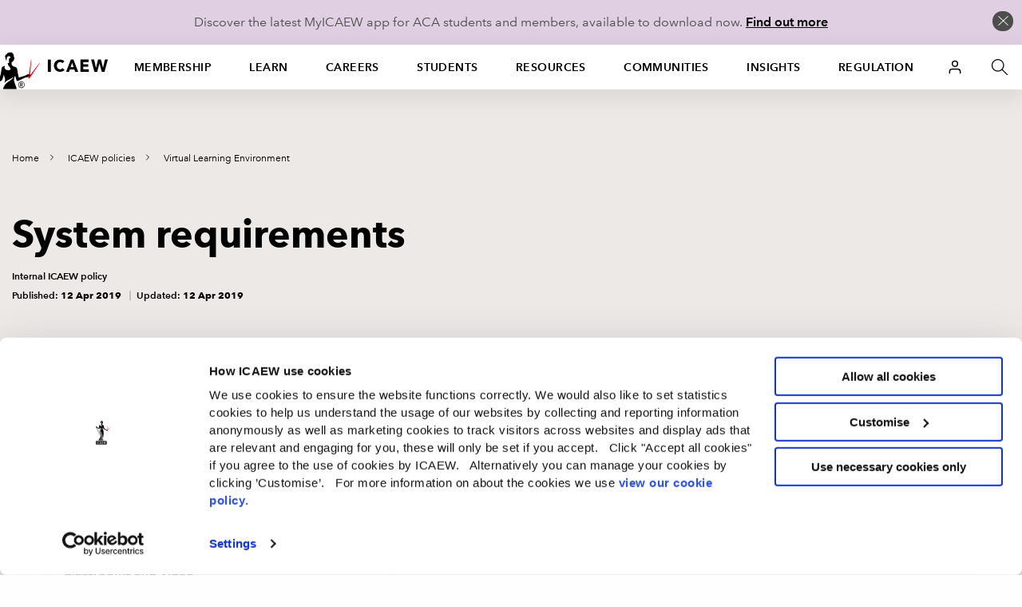

--- FILE ---
content_type: text/html; charset=utf-8
request_url: https://www.icaew.com/icaew-policies/virtual-learning-environment
body_size: 70925
content:


<!DOCTYPE html>
<!--[if IEMobile 7 ]> <html dir="ltr" lang="en" class="no-js iem7"> <![endif]-->
<!--[if lt IE 8 ]>    <html dir="ltr" lang="en" class="no-js oldie"> <![endif]-->
<!--[if IE 8 ]>       <html dir="ltr" lang="en" class="no-js ie8 oldie"> <![endif]-->
<!--[if IE 9 ]>       <html dir="ltr" lang="en" class="no-js ie9"> <![endif]-->
<!--[if (gt IE 9)|(gt IEMobile 7)|!(IEMobile)|!(IE)]><!-->
<html dir="ltr" lang="en" class="no-js">
<!--<![endif]-->
<head>
    
<script>
    dataLayer = window.dataLayer || [];
    dataLayer.push({ 'userType': 'Anonymous' });
</script>


    

<script>
    const root = document.getElementsByTagName('html')[0];
    root.classList.add('js');
    root.classList.remove('no-js');
    var cdnPath = "//cdn.icaew.com/uh/";
    var urlArgs = "v=1.2025.24.0";
</script>

    <script type="text/javascript" id="Cookiebot" src="https://consent.cookiebot.com/uc.js" data-cbid="27b89ef2-d4c7-47c6-837f-842253c194ea" ></script>



<meta charset="utf-8" />
<meta name="viewport" content="width=device-width, initial-scale=1.0" />
<title>Virtual Learning Environment  | ICAEW</title>
<link rel="stylesheet" href="//cdn.icaew.com/v1/production/css/app-corp.css?v=1.2025.24.0">
<script src="//cdn.icaew.com/v1/production/js/app-corp/app.js?v=1.2025.24.0" data-cookieconsent="ignore"></script>
<script>
    const $ = jQuery;
</script>
<script type="text/plain" data-cookieconsent="marketing" async='async' src='https://www.googletagservices.com/tag/js/gpt.js'></script>
<script type="text/plain" data-cookieconsent="marketing">
    var googletag = googletag || {};
    googletag.cmd = googletag.cmd || [];
</script>

<!-- // FAVICON START // -->
<!-- Generic -->
<link rel="icon" href="//cdn.icaew.com/uh/production/img/global/icons/favicon-32.png" sizes="32x32">
<link rel="icon" href="//cdn.icaew.com/uh/production/img/global/icons/favicon-57.png" sizes="57x57">
<link rel="icon" href="//cdn.icaew.com/uh/production/img/global/icons/favicon-76.png" sizes="76x76">
<link rel="icon" href="//cdn.icaew.com/uh/production/img/global/icons/favicon-96.png" sizes="96x96">
<link rel="icon" href="//cdn.icaew.com/uh/production/img/global/icons/favicon-128.png" sizes="128x128">
<link rel="icon" href="//cdn.icaew.com/uh/production/img/global/icons/favicon-192.png" sizes="192x192">
<link rel="icon" href="//cdn.icaew.com/uh/production/img/global/icons/favicon-228.png" sizes="228x228">
<!-- Android -->
<link rel="shortcut icon" sizes="196x196" href="//cdn.icaew.com/uh/production/img/global/icons/favicon-196.png">
<!-- iOS -->
<link rel="apple-touch-icon" href="//cdn.icaew.com/uh/production/img/global/icons/favicon-120.png" sizes="120x120">
<link rel="apple-touch-icon" href="//cdn.icaew.com/uh/production/img/global/icons/favicon-152.png" sizes="152x152">
<link rel="apple-touch-icon" href="//cdn.icaew.com/uh/production/img/global/icons/favicon-167.png" sizes="167x167">
<link rel="apple-touch-icon" href="//cdn.icaew.com/uh/production/img/global/icons/favicon-180.png" sizes="180x180">
<!-- Windows 8.1 + IE11 and above -->
<meta name="msapplication-config" content="//cdn.icaew.com/uh/production/img/global/icons/browserconfig.xml" />
<!-- // FAVICON END // -->
<link rel="canonical" href="https://www.icaew.com/icaew-policies/virtual-learning-environment" />
<meta name="keywords" content="">
<meta name="description" content="The technical requirements to access our virtual learning system.">
            <meta name="robots" content="noindex,nofollow" />



        <meta name="ContentType" content="Internal ICAEW policy" />

    <meta name="Topic" content="">
    <meta name="taxonomy-topic-terms" content="">

<meta name="ID" content="{8B607D96-771F-477D-81CA-E51058BA4D96}" />
        <meta property="og:description" content="The technical requirements to access our virtual learning system." />


        <meta property="og:title" content="System requirements" />

<meta property="og:type" content="Website" />
<meta property="og:url" content="https://www.icaew.com/icaew-policies/virtual-learning-environment" />

    
    
    
                <!-- Google Tag Manager -->
                <script>(function(w,d,s,l,i){w[l]=w[l]||[]; w[l].push({'gtm.start':new Date().getTime(),event:'gtm.js'}); var f=d.getElementsByTagName(s)[0], j=d.createElement(s),dl=l!='dataLayer'?'&l='+l:'';j.async=true;j.src='https://www.googletagmanager.com/gtm.js?id='+i+dl+ '&gtm_auth=7T9unERuf4sXINXCTTq0-g&gtm_preview=env-77&gtm_cookies_win=x';f.parentNode.insertBefore(j,f); })(window, document, 'script', 'dataLayer', 'GTM-5KJHP4');</script>
                <!-- End Google Tag Manager -->


    
<style>#u-nav ul li.active-section { background: #fff; } #chat-widget-built-in-icon { z-index: 100; }</style>
    
</head>
<body class=" tpl-technical" data-restricted="NotRestricted" data-version="sc10">
    <!-- BEGIN NOINDEX -->
    
            <!-- Google Tag Manager (noscript) -->
            <noscript><iframe src="//www.googletagmanager.com/ns.html?id=GTM-5KJHP4&gtm_auth=7T9unERuf4sXINXCTTq0-g&gtm_preview=env-77&gtm_cookies_win=x" height="0" width="0" style="display:none;visibility:hidden"></iframe></noscript>
            <!-- End Google Tag Manager (noscript) -->


    <div id="skip-nav" class="hidden">
        <a title="Skip to content" href="#content">Skip to content</a>
    </div>
    
    <div class="banner-cookie" id="banner-cookie" data-cookie-name="ia" data-cookie-duration="1">
        <div class="message">
            <p>Discover the latest MyICAEW app for ACA students and members, available to download now. <a href="https://www.icaew.com/myicaew-app">Find out more</a></p>
        </div>
        <span class="control"></span>
    </div>

    <div class="noscript-warning">
        ICAEW.com works better with JavaScript enabled.
    </div>
    

    <!-- END NOINDEX -->


<!-- BEGIN NOINDEX -->
    <header id="u-header">
        <nav id="u-nav" class="u-nav--v2" role="navigation">
            





<!-- DEFAULT LARGE MENU START -->
<section class="row u-nav--large u-nav--default" data-foundation6="true">
    <ul class="u-nav--links u-nav--logo">
        <li class="menu-home">
            <a href="https://www.icaew.com/" title="Home"><span>Home</span></a>
        </li>
    </ul>
    <ul class="u-nav--links has-interchanged has-loaded">
        

        <li class=" has-dropdown" data-level="menu-primary--large" data-foundation6="true">
            <a class="dropdown-trigger" data-toggle="u-nav--large--1" aria-controls="u-nav--large--1" aria-expanded="false" href="https://www.icaew.com/membership" title="Membership">Membership</a>

            <div id="u-nav--large--1" data-dropdown data-close-on-click="true" class="u-nav--dropdown-wrapper content dropdown-pane" aria-hidden="true" tabindex="-1" aria-autoclose="false">
                <!-- // Membership Dropdown START // -->
                <div class="u-nav--dropdown">
                        <div class="medium-4 column u-nav--dropdown__left">
                            <nav class="u-nav--dropdown-links u-nav--dropdown-links--inactive">
                                <ul>
                                        <li class="" >
                                            <a href="https://www.icaew.com/membership/becoming-a-member/benefits-of-membership" >Benefits of membership</a>
                                        </li>
                                        <li class="u-nav--dropdown-links__subsection" data-level="menu-secondary--large">
                                            <a href="https://www.icaew.com/membership/becoming-a-member" data-trigger="content1">Becoming a member</a>
                                        </li>
                                        <li class="u-nav--dropdown-links__subsection" data-level="menu-secondary--large">
                                            <a href="https://www.icaew.com/membership/cpd" data-trigger="content2">Continuing Professional Development (CPD)</a>
                                        </li>
                                        <li class="u-nav--dropdown-links__subsection" data-level="menu-secondary--large">
                                            <a href="https://www.icaew.com/membership/membership-administration/feesandsubscriptions" data-trigger="content3">Fees and subscriptions</a>
                                        </li>
                                        <li class="u-nav--dropdown-links__subsection" data-level="menu-secondary--large">
                                            <a href="https://www.icaew.com/membership/membership-administration" data-trigger="content4">Membership administration</a>
                                        </li>
                                        <li class="u-nav--dropdown-links__subsection" data-level="menu-secondary--large">
                                            <a href="https://www.icaew.com/regulation/membership" data-trigger="content5">Membership regulations</a>
                                        </li>
                                        <li class="" >
                                            <a href="https://www.icaew.com/membership/offers-discounts-and-services" >Offers and discounts</a>
                                        </li>
                                        <li class="u-nav--dropdown-links__subsection" data-level="menu-secondary--large">
                                            <a href="https://www.icaew.com/membership/support-throughout-your-career" data-trigger="content6">Support throughout your career</a>
                                        </li>
                                </ul>
                            </nav>
                        </div>
                    <!-- // Membership CTAs right main START // -->
                    <div class="medium-8 column u-nav--dropdown__right--main">
                            <div class="header-second-container">
                                <div class="row">
                                    <div class="medium-12 columns">
                                        <div class="heading-block">
                                                <h2>Membership</h2>
                                        </div>
                                    </div>
                                </div>


    <div class="row">
        <div class="medium-6 columns">

    <div class="icon-cta-block">
        <span class="has-icon icon__diamond"></span>


    <div class="content-cta-block">
        <!--only show the image if the icon is empty and no background class is selected-->
        <h3> Benefits of membership</h3>
            <div><p>Gain access to world-leading information resources, guidance and local networks.</p></div>
                        <ul class="link-list">
                        <li>
                            <a href="https://www.icaew.com/membership/becoming-a-member/benefits-of-membership" class="cta-text-list" title="Visit Benefits of membership" text="Visit Benefits of membership" >Visit Benefits of membership</a>
                        </li>
                </ul>

    </div>

    </div>
        </div>
        <div class="medium-6 columns">

    <div class="icon-cta-block">
        <span class="has-icon icon__shield"></span>


    <div class="content-cta-block">
        <!--only show the image if the icon is empty and no background class is selected-->
        <h3> Becoming a member</h3>
            <div><p>98% of the best global brands rely on ICAEW Chartered Accountants.</p></div>
                        <ul class="link-list">
                        <li>
                            <a href="https://www.icaew.com/membership/becoming-a-member" class="cta-text-list" title="Visit Becoming a member" text="Visit Becoming a member" >Visit Becoming a member</a>
                        </li>
                </ul>

    </div>

    </div>
        </div>
    </div>
    <div class="row">
        <div class="medium-6 columns">

    <div class="icon-cta-block">
        <span class="has-icon icon__wallet"></span>


    <div class="content-cta-block">
        <!--only show the image if the icon is empty and no background class is selected-->
        <h3> Pay fees and subscriptions</h3>
            <div><p>Your membership subscription enables ICAEW to provide support to members.</p></div>
                        <ul class="link-list">
                        <li>
                            <a href="https://www.icaew.com/membership/membership-administration/feesandsubscriptions" class="cta-text-list" text="Fees and subscriptions" >Fees and subscriptions</a>
                        </li>
                </ul>

    </div>

    </div>
        </div>
        <div class="medium-6 columns">

    <div class="icon-cta-block">
        <span class="has-icon icon__star"></span>


    <div class="content-cta-block">
        <!--only show the image if the icon is empty and no background class is selected-->
        <h3> BenefitsPlus - savings for members</h3>
            <div><p>Enjoy access to exclusive professional resources plus savings on travel, fashion, cars and more.</p></div>
                        <ul class="link-list">
                        <li>
                            <a href="https://www.icaew.com/membership/offers-discounts-and-services" class="cta-text-list" text="Offers and discounts" >Offers and discounts</a>
                        </li>
                </ul>

    </div>

    </div>
        </div>
    </div>
    <div class="row">
        <div class="medium-6 columns">

    <div class="icon-cta-block">
        <span class="has-icon icon__technical"></span>


    <div class="content-cta-block">
        <!--only show the image if the icon is empty and no background class is selected-->
        <h3> Support throughout your career</h3>
            <div><p>Information and resources for every stage of your career.</p></div>
                        <ul class="link-list">
                        <li>
                            <a href="https://www.icaew.com/membership/support-throughout-your-career" class="cta-text-list" text="Support throughout your career" >Support throughout your career</a>
                        </li>
                </ul>

    </div>

    </div>
        </div>
        <div class="medium-6 columns">
        </div>
    </div>
                            </div>
                    </div>
                    <!-- // Membership CTAs right main END // -->
                    <!-- // Membership Summary & 3rd Level Links right sub START // -->
                    <div class="medium-8 column u-nav--dropdown__right--sub" style="display: none;">

                                <div class="header-third-container" data-panel="content1" style="display: none;">
                                    <div class="row">
                                        <div class="medium-12 columns">
                                            <div class="heading-block">
                                                <h2>Membership</h2>
                                                <button class="header-third-close"></button>
                                            </div>
                                            <div class="header-introduction">
                                                <h3>Becoming a member</h3>
                                                <p>
                                                    From software start-ups to high-flying airlines and high street banks, 98% of the best global brands rely on ICAEW Chartered Accountants. A career as an ICAEW Chartered Accountant means the opportunity to work in any organisation, in any sector, whatever your ambitions.
                                                </p>
                                            </div>
                                        </div>
                                    </div>
                                    <div class="row">

                                        <div class="medium-6 column" data-groupcount="2">
                                                <a class="cta-link ghost over-ride" href="https://www.icaew.com/membership/becoming-a-member" title="Becoming a member">Becoming a member</a>
                                                <a class="cta-link ghost over-ride" href="https://www.icaew.com/start-your-career/how-to-become-a-chartered-accountant/icaew-routes" title="Routes to the ACA">Routes to the ACA</a>
                                        </div>
                                        <div class="medium-6 column">
                                                <a class="cta-link ghost over-ride" href="https://www.icaew.com/students/managing-your-studies/applying-for-membership" title="ACA students membership application">ACA students membership application</a>
                                                <a class="cta-link ghost over-ride" href="https://www.icaew.com/membership/becoming-a-member/members-of-other-bodies" title="Join as a member of another body">Join as a member of another body</a>
                                        </div>
                                    </div>
                                </div>
                                <div class="header-third-container" data-panel="content2" style="display: none;">
                                    <div class="row">
                                        <div class="medium-12 columns">
                                            <div class="heading-block">
                                                <h2>Membership</h2>
                                                <button class="header-third-close"></button>
                                            </div>
                                            <div class="header-introduction">
                                                <h3>Continuing Professional Development (CPD)</h3>
                                                <p>
                                                    Continuing Professional Development (CPD) is an integral part of being a successful ICAEW Chartered Accountant.
                                                </p>
                                            </div>
                                        </div>
                                    </div>
                                    <div class="row">

                                        <div class="medium-6 column" data-groupcount="3">
                                                <a class="cta-link ghost over-ride" href="https://www.icaew.com/membership/cpd" title="CPD home">CPD home</a>
                                                <a class="cta-link ghost over-ride" href="https://www.icaew.com/membership/cpd/your-guide-to-cpd" title="Your guide to CPD">Your guide to CPD</a>
                                                <a class="cta-link ghost over-ride" href="https://www.icaew.com/membership/cpd/cpd-resources" title="CPD resource showcase">CPD resource showcase</a>
                                        </div>
                                        <div class="medium-6 column">
                                                <a class="cta-link ghost over-ride" href="https://www.icaew.com/membership/cpd/firm-responsibilities-for-revised-cpd-regulations" title="Firms&#39; guide to CPD">Firms&#39; guide to CPD</a>
                                                <a class="cta-link ghost over-ride" href="https://my.icaew.com/cpdevidence" title="Online CPD record">Online CPD record</a>
                                                <a class="cta-link ghost over-ride" href="https://www.icaew.com/membership/cpd/your-guide-to-cpd/cpd-faqs" title="CPD FAQs">CPD FAQs</a>
                                        </div>
                                    </div>
                                </div>
                                <div class="header-third-container" data-panel="content3" style="display: none;">
                                    <div class="row">
                                        <div class="medium-12 columns">
                                            <div class="heading-block">
                                                <h2>Membership</h2>
                                                <button class="header-third-close"></button>
                                            </div>
                                            <div class="header-introduction">
                                                <h3>Fees and subscriptions</h3>
                                                <p>
                                                    Everything you need to know about ICAEW annual membership fees, community and faculty subscriptions, eligibility for reduced rates and details of how you can pay.
                                                </p>
                                            </div>
                                        </div>
                                    </div>
                                    <div class="row">

                                        <div class="medium-6 column" data-groupcount="4">
                                                <a class="cta-link ghost over-ride" href="https://my.icaew.com/pay-fees-and-subs" title="Pay fees and subscriptions">Pay fees and subscriptions</a>
                                                <a class="cta-link ghost over-ride" href="https://www.icaew.com/membership/membership-administration/feesandsubscriptions/how-much-are-membership-fees" title="How much are membership fees?">How much are membership fees?</a>
                                                <a class="cta-link ghost over-ride" href="https://www.icaew.com/membership/membership-administration/feesandsubscriptions/how-to-pay-your-fees" title="How to pay your fees">How to pay your fees</a>
                                                <a class="cta-link ghost over-ride" href="https://www.icaew.com/membership/membership-administration/feesandsubscriptions/receipts-and-invoices" title="Receipts and invoices">Receipts and invoices</a>
                                        </div>
                                        <div class="medium-6 column">
                                                <a class="cta-link ghost over-ride" href="https://www.icaew.com/membership/membership-administration/feesandsubscriptions/what-if-my-circumstances-have-changed" title="What if my circumstances have changed?">What if my circumstances have changed?</a>
                                                <a class="cta-link ghost over-ride" href="https://www.icaew.com/membership/membership-administration/feesandsubscriptions/difficulties-in-making-changes-to-your-membership" title="Difficulties in making changes to your membership">Difficulties in making changes to your membership</a>
                                                <a class="cta-link ghost over-ride" href="https://www.icaew.com/membership/membership-administration/feesandsubscriptions/faculty-and-community-subscription-fees" title="Faculty and community subscription fees">Faculty and community subscription fees</a>
                                        </div>
                                    </div>
                                </div>
                                <div class="header-third-container" data-panel="content4" style="display: none;">
                                    <div class="row">
                                        <div class="medium-12 columns">
                                            <div class="heading-block">
                                                <h2>Membership</h2>
                                                <button class="header-third-close"></button>
                                            </div>
                                            <div class="header-introduction">
                                                <h3>Membership administration</h3>
                                                <p>
                                                    Welcome to the ICAEW members area: your portal to members&#39;-only content, offers, discounts, regulations and membership information.
                                                </p>
                                            </div>
                                        </div>
                                    </div>
                                    <div class="row">

                                        <div class="medium-6 column" data-groupcount="4">
                                                <a class="cta-link ghost over-ride" href="https://www.icaew.com/membership/membership-administration/yourmemberprofile" title="Updating your details">Updating your details</a>
                                                <a class="cta-link ghost over-ride" href="https://www.icaew.com/regulation/online-annual-return" title="Complete annual return">Complete annual return</a>
                                                <a class="cta-link ghost over-ride" href="https://www.icaew.com/membership/offers-discounts-and-services/promoting-your-practice" title="Promoting myself as an ICAEW member">Promoting myself as an ICAEW member</a>
                                                <a class="cta-link ghost over-ride" href="https://www.icaew.com/contact-us/status-confirmation" title="Verification of ICAEW membership">Verification of ICAEW membership</a>
                                        </div>
                                        <div class="medium-6 column">
                                                <a class="cta-link ghost over-ride" href="https://www.icaew.com/membership/membership-administration/life-membership" title="Become a life member">Become a life member</a>
                                                <a class="cta-link ghost over-ride" href="https://www.icaew.com/membership/membership-administration/fellowship" title="Become a fellow">Become a fellow</a>
                                                <a class="cta-link ghost over-ride" href="https://www.icaew.com/membership/membership-administration/request-a-new-certificate" title="Request a new certificate">Request a new certificate</a>
                                                <a class="cta-link ghost over-ride" href="https://www.icaew.com/membership/membership-administration/report-the-death-of-a-member" title="Report the death of a member">Report the death of a member</a>
                                        </div>
                                    </div>
                                </div>
                                <div class="header-third-container" data-panel="content5" style="display: none;">
                                    <div class="row">
                                        <div class="medium-12 columns">
                                            <div class="heading-block">
                                                <h2>Membership</h2>
                                                <button class="header-third-close"></button>
                                            </div>
                                            <div class="header-introduction">
                                                <h3>Membership regulations</h3>
                                                <p>
                                                    Members are required to supply certain information to the members’ registrar and to pay annual fees and subscriptions. These matters are governed by regulations. 
                                                </p>
                                            </div>
                                        </div>
                                    </div>
                                    <div class="row">

                                        <div class="medium-6 column" data-groupcount="4">
                                                <a class="cta-link ghost over-ride" href="https://www.icaew.com/technical/practice-resources/practising-certificates" title="Practising certificates">Practising certificates</a>
                                                <a class="cta-link ghost over-ride" href="https://www.icaew.com/regulation/membership/advancement-to-fellowship-regulations" title="Advancement to fellowship regulations">Advancement to fellowship regulations</a>
                                                <a class="cta-link ghost over-ride" href="https://www.icaew.com/regulation/membership/cessation-readmission-resignation-regulations" title="Regulations relating to membership cessation, readmission and resignation">Regulations relating to membership cessation, readmission and resignation</a>
                                                <a class="cta-link ghost over-ride" href="https://www.icaew.com/regulation/membership/icaews-guide-to-directors-responsibilities" title="ICAEW&#39;s guide to directors&#39; duties and responsibilities">ICAEW&#39;s guide to directors&#39; duties and responsibilities</a>
                                        </div>
                                        <div class="medium-6 column">
                                                <a class="cta-link ghost over-ride" href="https://www.icaew.com/regulation/membership/information-to-be-supplied-by-members" title="Information to be supplied by members ">Information to be supplied by members </a>
                                                <a class="cta-link ghost over-ride" href="https://www.icaew.com/regulation/membership/payment-of-annual-subscription" title="Payment of annual subscription">Payment of annual subscription</a>
                                                <a class="cta-link ghost over-ride" href="https://www.icaew.com/regulation/membership/power-to-change-subscription-regulations" title="Power to change subscription fees">Power to change subscription fees</a>
                                        </div>
                                    </div>
                                </div>
                                <div class="header-third-container" data-panel="content6" style="display: none;">
                                    <div class="row">
                                        <div class="medium-12 columns">
                                            <div class="heading-block">
                                                <h2>Membership</h2>
                                                <button class="header-third-close"></button>
                                            </div>
                                            <div class="header-introduction">
                                                <h3>Support throughout your career</h3>
                                                <p>
                                                    Information and resources for every stage of your career.
                                                </p>
                                            </div>
                                        </div>
                                    </div>
                                    <div class="row">

                                        <div class="medium-6 column" data-groupcount="7">
                                                <a class="cta-link ghost over-ride" href="https://www.icaew.com/membership/support-throughout-your-career/new-members" title="New members">New members</a>
                                                <a class="cta-link ghost over-ride" href="https://www.icaew.com/membership/support-throughout-your-career/career-progression" title="Career progression">Career progression</a>
                                                <a class="cta-link ghost over-ride" href="https://www.icaew.com/membership/support-throughout-your-career/career-break-and-getting-back-to-work" title="Career Breakers">Career Breakers</a>
                                                <a class="cta-link ghost over-ride" href="https://www.icaew.com/membership/support-throughout-your-career/volunteering-at-schools-and-universities" title="Volunteering at schools and universities">Volunteering at schools and universities</a>
                                                <a class="cta-link ghost over-ride" href="https://www.icaew.com/membership/support-throughout-your-career/retirement-planning" title="Retirement">Retirement</a>
                                                <a class="cta-link ghost over-ride" href="https://www.icaew.com/membership/support-throughout-your-career/technical-and-ethics-support" title="Technical and ethics support">Technical and ethics support</a>
                                                <a class="cta-link ghost over-ride" href="https://www.icaew.com/membership/becoming-a-member/benefits-of-membership/icaew-member-app" title="ICAEW Member App">ICAEW Member App</a>
                                        </div>
                                        <div class="medium-6 column">
                                                <a class="cta-link ghost over-ride" href="https://www.icaew.com/membership/support-throughout-your-career/find-a-job" title="Find a job">Find a job</a>
                                                <a class="cta-link ghost over-ride" href="https://www.icaew.com/membership/support-throughout-your-career/working-internationally" title="Working internationally">Working internationally</a>
                                                <a class="cta-link ghost over-ride" href="https://www.icaew.com/membership/support-throughout-your-career/career-break-and-getting-back-to-work/self-employment" title="Self employment">Self employment</a>
                                                <a class="cta-link ghost over-ride" href="https://www.icaew.com/membership/membership-administration/fellowship" title="Become a fellow">Become a fellow</a>
                                                <a class="cta-link ghost over-ride" href="https://www.icaew.com/membership/membership-administration/life-membership" title="Become a life member">Become a life member</a>
                                                <a class="cta-link ghost over-ride" href="https://www.icaew.com/membership/support-throughout-your-career/support-members-scheme" title="Support Members Scheme">Support Members Scheme</a>
                                                <a class="cta-link ghost over-ride" href="https://www.caba.org.uk/" title="CABA">CABA</a>
                                        </div>
                                    </div>
                                </div>
                    </div>
                    <!-- // Membership Summary & 3rd Level Links right sub END // -->
                </div>
                <!-- // Membership Dropdown END // -->
            </div>
        </li>
        <li class=" has-dropdown" data-level="menu-primary--large" data-foundation6="true">
            <a class="dropdown-trigger" data-toggle="u-nav--large--2" aria-controls="u-nav--large--2" aria-expanded="false" href="https://www.icaew.com/learning-and-development" title="Learn">Learn</a>

            <div id="u-nav--large--2" data-dropdown data-close-on-click="true" class="u-nav--dropdown-wrapper content dropdown-pane" aria-hidden="true" tabindex="-1" aria-autoclose="false">
                <!-- // Learning and development Dropdown START // -->
                <div class="u-nav--dropdown">
                        <div class="medium-4 column u-nav--dropdown__left">
                            <nav class="u-nav--dropdown-links u-nav--dropdown-links--inactive">
                                <ul>
                                        <li class="u-nav--dropdown-links__subsection" data-level="menu-secondary--large">
                                            <a href="https://www.icaew.com/learning-and-development/aca/next-generation-aca" data-trigger="content1">Next Generation ACA</a>
                                        </li>
                                        <li class="u-nav--dropdown-links__subsection" data-level="menu-secondary--large">
                                            <a href="https://www.icaew.com/learning-and-development/aca" data-trigger="content2">ACA</a>
                                        </li>
                                        <li class="u-nav--dropdown-links__subsection" data-level="menu-secondary--large">
                                            <a href="https://www.icaew.com/learning-and-development/aca/employers" data-trigger="content3">Employers</a>
                                        </li>
                                        <li class="" >
                                            <a href="https://www.icaew.com/learning-and-development/apprenticeships" >Apprenticeships in accountancy</a>
                                        </li>
                                        <li class="" >
                                            <a href="https://www.icaew.com/learning-and-development/academy/cpd-course-catalogue" >A-Z of CPD courses by topic</a>
                                        </li>
                                        <li class="u-nav--dropdown-links__subsection" data-level="menu-secondary--large">
                                            <a href="https://www.icaew.com/membership/cpd" data-trigger="content4">CPD guidance and help</a>
                                        </li>
                                        <li class="" >
                                            <a href="https://www.icaew.com/learning-and-development/icaew-cfab" >ICAEW CFAB</a>
                                        </li>
                                        <li class="" >
                                            <a href="https://www.icaew.com/groups-and-networks/become-a-bfp" >ICAEW Business and Finance Professional (BFP) </a>
                                        </li>
                                        <li class="u-nav--dropdown-links__subsection" data-level="menu-secondary--large">
                                            <a href="https://www.icaew.com/learning-and-development/events" data-trigger="content5">ICAEW flagship events</a>
                                        </li>
                                        <li class="u-nav--dropdown-links__subsection" data-level="menu-secondary--large">
                                            <a href="https://www.icaew.com/learning-and-development/academy/leadership-development-programmes" data-trigger="content6">Leadership Development Programmes</a>
                                        </li>
                                        <li class="" >
                                            <a href="https://www.icaew.com/learning-and-development/partners-in-learning" >Partners in Learning</a>
                                        </li>
                                        <li class="u-nav--dropdown-links__subsection" data-level="menu-secondary--large">
                                            <a href="https://www.icaew.com/learning-and-development/academy/specialist-qualifications" data-trigger="content7">Specialist Qualifications and E-Learning</a>
                                        </li>
                                        <li class="" >
                                            <a href="https://www.icaew.com/learning-and-development/academy/in-house" >Team training</a>
                                        </li>
                                </ul>
                            </nav>
                        </div>
                    <!-- // Learning and development CTAs right main START // -->
                    <div class="medium-8 column u-nav--dropdown__right--main">
                            <div class="header-second-container">
                                <div class="row">
                                    <div class="medium-12 columns">
                                        <div class="heading-block">
                                                <h2>Learn</h2>
                                        </div>
                                    </div>
                                </div>



    <div class="row">
        <div class="medium-6 columns">


    <div class="content-cta-block">
        <!--only show the image if the icon is empty and no background class is selected-->
        <h3> ACA</h3>
            <div><p>The ICAEW Chartered Accountant qualification, the ACA, is one of the most advanced learning and professional development programmes available. It is valued around the world in business, practice and the public sector.</p></div>
                        <ul class="link-list">
                        <li>
                            <a href="https://www.icaew.com/start-your-career/how-to-become-a-chartered-accountant" class="cta-text-list" text="How to become an ICAEW Chartered Accountant" >How to become an ICAEW Chartered Accountant</a>
                        </li>
                </ul>

    </div>
        </div>
        <div class="medium-6 columns">


    <div class="content-cta-block">
        <!--only show the image if the icon is empty and no background class is selected-->
        <h3> ACA for employers</h3>
            <div><p>Discover how your organisation can attract and train the best accountancy talent, how to become authorised to offer ACA training and the support on offer if you are already providing training.</p></div>
                        <ul class="link-list">
                        <li>
                            <a href="https://www.icaew.com/learning-and-development/aca/employers" class="cta-text-list" text="Find out more" >Find out more</a>
                        </li>
                </ul>

    </div>
        </div>
    </div>
    <div class="row">
        <div class="medium-6 columns">


    <div class="content-cta-block">
        <!--only show the image if the icon is empty and no background class is selected-->
        <h3> Digital learning materials via BibliU</h3>
            <div><p>All ACA, CFAB and Level 4 apprenticeship learning materials are now digital only. Read our guide on how to access your learning materials on the ICAEW Bookshelf using the BibliU app or through your browser.</p></div>
                        <ul class="link-list">
                        <li>
                            <a href="https://www.icaew.com/students/exams/exam-resources/digital-learning-materials" class="cta-text-list" text="Find out more" >Find out more</a>
                        </li>
                </ul>

    </div>
        </div>
        <div class="medium-6 columns">


    <div class="content-cta-block">
        <!--only show the image if the icon is empty and no background class is selected-->
        <h3> Take a look at ICAEW training films</h3>
            <div><p>Focusing on professional scepticism, ethics and everyday business challenges, our training films are used by firms and companies around the world to support their in-house training and business development teams.</p></div>
                        <ul class="link-list">
                        <li>
                            <a href="https://www.icaew.com/learning-and-development/icaew-educational-films" class="cta-text-list" text="Find out more" >Find out more</a>
                        </li>
                </ul>

    </div>
        </div>
    </div>
                            </div>
                    </div>
                    <!-- // Learning and development CTAs right main END // -->
                    <!-- // Learning and development Summary & 3rd Level Links right sub START // -->
                    <div class="medium-8 column u-nav--dropdown__right--sub" style="display: none;">

                                <div class="header-third-container" data-panel="content1" style="display: none;">
                                    <div class="row">
                                        <div class="medium-12 columns">
                                            <div class="heading-block">
                                                <h2>Learn</h2>
                                                <button class="header-third-close"></button>
                                            </div>
                                            <div class="header-introduction">
                                                <h3>Next Generation ACA</h3>
                                                <p>
                                                    From September 2025, ICAEW is enhancing the ACA to ensure future ICAEW Chartered Accountants are equipped with the technical and professional skills to lead in a rapidly evolving business landscape.
                                                </p>
                                            </div>
                                        </div>
                                    </div>
                                    <div class="row">

                                        <div class="medium-6 column" data-groupcount="2">
                                                <a class="cta-link ghost over-ride" href="https://www.icaew.com/learning-and-development/aca/next-generation-aca" title="Next Generation ACA">Next Generation ACA</a>
                                                <a class="cta-link ghost over-ride" href="https://www.icaew.com/learning-and-development/aca/next-generation-aca/14-business-finance-and-accountancy-modules" title="Business, finance and accountancy exams">Business, finance and accountancy exams</a>
                                        </div>
                                        <div class="medium-6 column">
                                                <a class="cta-link ghost over-ride" href="https://www.icaew.com/learning-and-development/aca/next-generation-aca/specialised-learning-and-development" title="Specialised Learning">Specialised Learning</a>
                                                <a class="cta-link ghost over-ride" href="https://www.icaew.com/learning-and-development/aca/next-generation-aca/professional-work-experience" title="Professional skills and experience">Professional skills and experience</a>
                                        </div>
                                    </div>
                                </div>
                                <div class="header-third-container" data-panel="content2" style="display: none;">
                                    <div class="row">
                                        <div class="medium-12 columns">
                                            <div class="heading-block">
                                                <h2>Learn</h2>
                                                <button class="header-third-close"></button>
                                            </div>
                                            <div class="header-introduction">
                                                <h3>ACA</h3>
                                                <p>
                                                    The ICAEW Chartered Accountant qualification, the ACA, is one of the most advanced learning and professional development programmes available. It is valued around the world in business, practice and the public sector.
                                                </p>
                                            </div>
                                        </div>
                                    </div>
                                    <div class="row">

                                        <div class="medium-6 column" data-groupcount="3">
                                                <a class="cta-link ghost over-ride" href="https://www.icaew.com/start-your-career/how-to-become-a-chartered-accountant" title="How to become an ICAEW Chartered Accountant">How to become an ICAEW Chartered Accountant</a>
                                                <a class="cta-link ghost over-ride" href="https://www.icaew.com/start-your-career/how-to-become-a-chartered-accountant/icaew-routes" title="Routes to the ACA">Routes to the ACA</a>
                                                <a class="cta-link ghost over-ride" href="https://my.icaew.com/studentregistration" title="Register as a student">Register as a student</a>
                                        </div>
                                        <div class="medium-6 column">
                                                <a class="cta-link ghost over-ride" href="https://www.icaew.com/membership/becoming-a-member/members-of-other-bodies" title="Train as a member of another body">Train as a member of another body</a>
                                                <a class="cta-link ghost over-ride" href="https://www.icaew.com/start-your-career" title="Start your career">Start your career</a>
                                                <a class="cta-link ghost over-ride" href="https://www.icaew.com/learning-and-development/aca" title="More about ACA and chartered accountancy">More about ACA and chartered accountancy</a>
                                        </div>
                                    </div>
                                </div>
                                <div class="header-third-container" data-panel="content3" style="display: none;">
                                    <div class="row">
                                        <div class="medium-12 columns">
                                            <div class="heading-block">
                                                <h2>Learn</h2>
                                                <button class="header-third-close"></button>
                                            </div>
                                            <div class="header-introduction">
                                                <h3>Employers</h3>
                                                <p>
                                                    Attract and retain the next generation of accounting and finance professionals with our world-leading accountancy qualifications. Become authorised to offer ACA training and help your business stay ahead.
                                                </p>
                                            </div>
                                        </div>
                                    </div>
                                    <div class="row">

                                        <div class="medium-6 column" data-groupcount="4">
                                                <a class="cta-link ghost over-ride" href="https://www.icaew.com/learning-and-development/aca/employers" title="Employers">Employers</a>
                                                <a class="cta-link ghost over-ride" href="https://www.icaew.com/learning-and-development/aca/employers/train-the-aca/how-aca-training-works" title="How ACA training works">How ACA training works</a>
                                                <a class="cta-link ghost over-ride" href="https://www.icaew.com/learning-and-development/aca/employers/become-authorised-to-train" title="Become a training employer">Become a training employer</a>
                                                <a class="cta-link ghost over-ride" href="https://my.icaew.com/trainingfile" title="Access the training file">Access the training file</a>
                                        </div>
                                        <div class="medium-6 column">
                                                <a class="cta-link ghost over-ride" href="https://www.icaew.com/learning-and-development/aca/employers/train-the-aca" title="Why choose the ACA">Why choose the ACA</a>
                                                <a class="cta-link ghost over-ride" href="https://www.icaew.com/learning-and-development/aca/employers/routes" title="Training routes">Training routes</a>
                                                <a class="cta-link ghost over-ride" href="https://www.icaew.com/learning-and-development/aca/employers/support-hub" title="Employer support hub">Employer support hub</a>
                                                <a class="cta-link ghost over-ride" href="https://www.icaew.com/learning-and-development/aca/employers/support-hub/contact-us-about-aca-training" title="Get in touch">Get in touch</a>
                                        </div>
                                    </div>
                                </div>
                                <div class="header-third-container" data-panel="content4" style="display: none;">
                                    <div class="row">
                                        <div class="medium-12 columns">
                                            <div class="heading-block">
                                                <h2>Learn</h2>
                                                <button class="header-third-close"></button>
                                            </div>
                                            <div class="header-introduction">
                                                <h3>CPD guidance and help</h3>
                                                <p>
                                                    Continuing Professional Development (CPD) is an integral part of being a successful ICAEW Chartered Accountant. Find support on ICAEW&#39;s CPD requirements and access resources to help your professional development.
                                                </p>
                                            </div>
                                        </div>
                                    </div>
                                    <div class="row">

                                        <div class="medium-6 column" data-groupcount="2">
                                                <a class="cta-link ghost over-ride" href="https://www.icaew.com/membership/cpd" title="Continuing Professional Development (CPD)">Continuing Professional Development (CPD)</a>
                                                <a class="cta-link ghost over-ride" href="https://www.icaew.com/membership/cpd/your-guide-to-cpd" title="Your guide to CPD">Your guide to CPD</a>
                                        </div>
                                        <div class="medium-6 column">
                                                <a class="cta-link ghost over-ride" href="https://www.icaew.com/membership/cpd/firm-responsibilities-for-revised-cpd-regulations" title="Firms&#39; guide to CPD">Firms&#39; guide to CPD</a>
                                                <a class="cta-link ghost over-ride" href="https://www.icaew.com/membership/cpd/cpd-resources" title="CPD resource showcase">CPD resource showcase</a>
                                        </div>
                                    </div>
                                </div>
                                <div class="header-third-container" data-panel="content5" style="display: none;">
                                    <div class="row">
                                        <div class="medium-12 columns">
                                            <div class="heading-block">
                                                <h2>Learn</h2>
                                                <button class="header-third-close"></button>
                                            </div>
                                            <div class="header-introduction">
                                                <h3>ICAEW flagship events</h3>
                                                <p>
                                                    ICAEW boasts an extensive portfolio of industry-leading conferences. These flagship events offer the opportunity to hear from and interact with all the key players in the industry. Find out what&#39;s coming up.
                                                </p>
                                            </div>
                                        </div>
                                    </div>
                                    <div class="row">

                                        <div class="medium-6 column" data-groupcount="3">
                                                <a class="cta-link ghost over-ride" href="https://www.icaew.com/learning-and-development/events/icaew-annual-conference" title="ICAEW Annual Conference">ICAEW Annual Conference</a>
                                                <a class="cta-link ghost over-ride" href="https://www.icaew.com/learning-and-development/events/digital-assets-conference" title="Crypto and Digital Assets Conference">Crypto and Digital Assets Conference</a>
                                                <a class="cta-link ghost over-ride" href="https://www.icaew.com/learning-and-development/events/public-sector-conference" title="Public Sector Conference 2025">Public Sector Conference 2025</a>
                                        </div>
                                        <div class="medium-6 column">
                                                <a class="cta-link ghost over-ride" href="https://www.icaew.com/learning-and-development/events/charity-conference" title="Charity Conference">Charity Conference</a>
                                                <a class="cta-link ghost over-ride" href="https://www.icaew.com/learning-and-development/events" title="All our flagship events">All our flagship events</a>
                                        </div>
                                    </div>
                                </div>
                                <div class="header-third-container" data-panel="content6" style="display: none;">
                                    <div class="row">
                                        <div class="medium-12 columns">
                                            <div class="heading-block">
                                                <h2>Learn</h2>
                                                <button class="header-third-close"></button>
                                            </div>
                                            <div class="header-introduction">
                                                <h3>Leadership Development Programmes</h3>
                                                <p>
                                                    ICAEW Academy’s in-depth leadership development programmes take a holistic approach to combine insightful mentoring or coaching, to exclusive events, peer learning groups and workshops. Catering for those significant transitions in your career, these leadership development programmes are instrumental to achieving your ambitions or fulfilling your succession planning goals.
                                                </p>
                                            </div>
                                        </div>
                                    </div>
                                    <div class="row">

                                        <div class="medium-6 column" data-groupcount="3">
                                                <a class="cta-link ghost over-ride" href="https://www.icaew.com/learning-and-development/academy/leadership-development-programmes/f-ten" title="Financial Talent Executive Network (F-TEN&#174;)">Financial Talent Executive Network (F-TEN&#174;)</a>
                                                <a class="cta-link ghost over-ride" href="https://www.icaew.com/learning-and-development/academy/leadership-development-programmes/developing-leadership-in-practice" title="Developing Leadership in Practice (DLiP™)">Developing Leadership in Practice (DLiP™)</a>
                                                <a class="cta-link ghost over-ride" href="https://www.icaew.com/learning-and-development/academy/leadership-development-programmes/network-of-finance-leaders" title="Network of Finance Leaders (NFL)">Network of Finance Leaders (NFL)</a>
                                        </div>
                                        <div class="medium-6 column">
                                                <a class="cta-link ghost over-ride" href="https://www.icaew.com/learning-and-development/academy/leadership-development-programmes/women-in-leadership" title="Women in Leadership (WiL)">Women in Leadership (WiL)</a>
                                                <a class="cta-link ghost over-ride" href="https://www.icaew.com/learning-and-development/academy/mentoring-and-coaching" title="Mentoring and coaching">Mentoring and coaching</a>
                                        </div>
                                    </div>
                                </div>
                                <div class="header-third-container" data-panel="content7" style="display: none;">
                                    <div class="row">
                                        <div class="medium-12 columns">
                                            <div class="heading-block">
                                                <h2>Learn</h2>
                                                <button class="header-third-close"></button>
                                            </div>
                                            <div class="header-introduction">
                                                <h3>Specialist Qualifications and E-Learning</h3>
                                                <p>
                                                    Whatever future path you choose, ICAEW will support the development and acceleration of your career at each stage to enhance your career.
                                                </p>
                                            </div>
                                        </div>
                                    </div>
                                    <div class="row">

                                        <div class="medium-6 column" data-groupcount="4">
                                                <a class="cta-link ghost over-ride" href="https://www.icaew.com/learning-and-development/academy/cpd-course-catalogue" title="A-Z of CPD courses by topic">A-Z of CPD courses by topic</a>
                                                <a class="cta-link ghost over-ride" href="https://www.icaew.com/learning-and-development/academy/specialist-qualifications/corporate-finance-qualification" title="Corporate Finance Qualification">Corporate Finance Qualification</a>
                                                <a class="cta-link ghost over-ride" href="https://www.icaew.com/learning-and-development/academy/specialist-qualifications/dcha" title="Diploma in Charity Accounting">Diploma in Charity Accounting</a>
                                                <a class="cta-link ghost over-ride" href="https://www.icaew.com/learning-and-development/academy/specialist-qualifications/certificate-in-insolvency" title="ICAEW Certificate in Insolvency">ICAEW Certificate in Insolvency</a>
                                        </div>
                                        <div class="medium-6 column">
                                                <a class="cta-link ghost over-ride" href="https://events.icaew.com/pd/29721/financial-modeling-institutes-advanced-financial-modeler-accreditation" title="Financial Modeling Institute’s Advanced Financial Modeler Accreditation">Financial Modeling Institute’s Advanced Financial Modeler Accreditation</a>
                                                <a class="cta-link ghost over-ride" href="https://www.icaew.com/learning-and-development/icaew-sustainability-accelerator-programme" title="ICAEW Sustainability Accelerator Programme">ICAEW Sustainability Accelerator Programme</a>
                                                <a class="cta-link ghost over-ride" href="https://www.icaew.com/learning-and-development/academy/specialist-qualifications" title="All specialist qualifications">All specialist qualifications</a>
                                        </div>
                                    </div>
                                </div>
                    </div>
                    <!-- // Learning and development Summary & 3rd Level Links right sub END // -->
                </div>
                <!-- // Learning and development Dropdown END // -->
            </div>
        </li>
        <li class=" has-dropdown" data-level="menu-primary--large" data-foundation6="true">
            <a class="dropdown-trigger" data-toggle="u-nav--large--3" aria-controls="u-nav--large--3" aria-expanded="false" href="https://www.icaew.com/icaew-careers" title="Careers">Careers</a>

            <div id="u-nav--large--3" data-dropdown data-close-on-click="true" class="u-nav--dropdown-wrapper content dropdown-pane" aria-hidden="true" tabindex="-1" aria-autoclose="false">
                <!-- // Careers Dropdown START // -->
                <div class="u-nav--dropdown">
                        <div class="medium-4 column u-nav--dropdown__left">
                            <nav class="u-nav--dropdown-links u-nav--dropdown-links--inactive">
                                <ul>
                                        <li class="u-nav--dropdown-links__subsection" data-level="menu-secondary--large">
                                            <a href="https://www.icaew.com/start-your-career" data-trigger="content1">Start your career</a>
                                        </li>
                                        <li class="u-nav--dropdown-links__subsection" data-level="menu-secondary--large">
                                            <a href="https://www.icaew.com/icaew-careers/qualified-aca-careers" data-trigger="content2">Qualified ACA careers</a>
                                        </li>
                                        <li class="u-nav--dropdown-links__subsection" data-level="menu-secondary--large">
                                            <a href="https://www.icaew.com/icaew-careers/voluntary-roles" data-trigger="content3">Voluntary roles</a>
                                        </li>
                                        <li class="u-nav--dropdown-links__subsection" data-level="menu-secondary--large">
                                            <a href="https://www.icaew.com/icaew-careers/support-for-members-and-aca-students" data-trigger="content4">Support</a>
                                        </li>
                                        <li class="" >
                                            <a href="https://www.icaew.com/about-icaew/vacancies" >Vacancies at ICAEW</a>
                                        </li>
                                        <li class="" >
                                            <a href="https://www.icaew.com/about-icaew/who-we-are/governance/icaew-committees" >ICAEW boards and committees</a>
                                        </li>
                                </ul>
                            </nav>
                        </div>
                    <!-- // Careers CTAs right main START // -->
                    <div class="medium-8 column u-nav--dropdown__right--main">
                            <div class="header-second-container">
                                <div class="row">
                                    <div class="medium-12 columns">
                                        <div class="heading-block">
                                                <h2>Careers</h2>
                                        </div>
                                    </div>
                                </div>



    <div class="row">
        <div class="medium-6 columns">


    <div class="content-cta-block">
        <!--only show the image if the icon is empty and no background class is selected-->
        <h3> Why a career in chartered accountancy?</h3>
            <div><p><span style="color: #242424; background-color: #fafafa;">Becoming an ICAEW Chartered Accountant opens doors to diverse career opportunities across various sectors and industries globally, offering prestige and recognition.</span> </p></div>
                        <ul class="link-list">
                        <li>
                            <a href="https://www.icaew.com/start-your-career/why-become-a-chartered-accountant" class="cta-text-list" text="Why chartered accountancy" >Why chartered accountancy</a>
                        </li>
                </ul>

    </div>
        </div>
        <div class="medium-6 columns">


    <div class="content-cta-block">
        <!--only show the image if the icon is empty and no background class is selected-->
        <h3> Search for qualified ACA jobs</h3>
            <div><p>Matching highly skilled ICAEW members with attractive organisations seeking talented accountancy and finance professionals.</p></div>
                        <ul class="link-list">
                        <li>
                            <a href="https://jobs.icaew.com" class="cta-text-list" title="Search now" text="Search now" >Search now</a>
                        </li>
                </ul>

    </div>
        </div>
    </div>
    <div class="row">
        <div class="medium-6 columns">


    <div class="content-cta-block">
        <!--only show the image if the icon is empty and no background class is selected-->
        <h3> Volunteering roles</h3>
            <div><p>Helping chartered accountants give back and strengthen not-for-profit sector with currently over 2,300 organisations posting a variety of volunteering roles with ICAEW.</p></div>
                        <ul class="link-list">
                        <li>
                            <a href="https://volunteer.icaew.com/" class="cta-text-list" title="Search for volunteer roles" text="Search for volunteer roles" >Search for volunteer roles</a>
                        </li>
                        <li>
                            <a href="https://www.icaew.com/membership/support-throughout-your-career/volunteering-at-schools-and-universities" class="cta-text-list" title="Get ahead by volunteering" text="Get ahead by volunteering" >Get ahead by volunteering</a>
                        </li>
                </ul>

    </div>
        </div>
        <div class="medium-6 columns">


    <div class="content-cta-block">
        <!--only show the image if the icon is empty and no background class is selected-->
        <h3> Advertise with ICAEW</h3>
            <div><p>From as little as &pound;495, access to a pool of highly qualified and ambitious ACA qualified members with searchable CVs.</p></div>
                        <ul class="link-list">
                        <li>
                            <a href="https://recruit.icaew.com/page/10281" class="cta-text-list" title="Find out more" text="Find out more" >Find out more</a>
                        </li>
                </ul>

    </div>
        </div>
    </div>
                            </div>
                    </div>
                    <!-- // Careers CTAs right main END // -->
                    <!-- // Careers Summary & 3rd Level Links right sub START // -->
                    <div class="medium-8 column u-nav--dropdown__right--sub" style="display: none;">

                                <div class="header-third-container" data-panel="content1" style="display: none;">
                                    <div class="row">
                                        <div class="medium-12 columns">
                                            <div class="heading-block">
                                                <h2>Careers</h2>
                                                <button class="header-third-close"></button>
                                            </div>
                                            <div class="header-introduction">
                                                <h3>Start your career</h3>
                                                <p>
                                                    Explore a career that opens doors into any industry and where your passions are. ICAEW Chartered Accountants are supporting economies, businesses and initiatives worldwide. Want to join the ICAEW Community?
                                                </p>
                                            </div>
                                        </div>
                                    </div>
                                    <div class="row">

                                        <div class="medium-6 column" data-groupcount="3">
                                                <a class="cta-link ghost over-ride" href="https://www.icaew.com/start-your-career" title="Start your career">Start your career</a>
                                                <a class="cta-link ghost over-ride" href="https://www.icaew.com/start-your-career/why-become-a-chartered-accountant" title="Why become an ICAEW Chartered Accountant?">Why become an ICAEW Chartered Accountant?</a>
                                                <a class="cta-link ghost over-ride" href="https://www.icaew.com/start-your-career/how-to-become-a-chartered-accountant" title="How to become an ICAEW Chartered Accountant">How to become an ICAEW Chartered Accountant</a>
                                        </div>
                                        <div class="medium-6 column">
                                                <a class="cta-link ghost over-ride" href="https://train.icaew.com/" title="Start your training">Start your training</a>
                                                <a class="cta-link ghost over-ride" href="https://www.icaew.com/start-your-career/early-careers-events-and-resources" title="Launch your professional journey">Launch your professional journey</a>
                                        </div>
                                    </div>
                                </div>
                                <div class="header-third-container" data-panel="content2" style="display: none;">
                                    <div class="row">
                                        <div class="medium-12 columns">
                                            <div class="heading-block">
                                                <h2>Careers</h2>
                                                <button class="header-third-close"></button>
                                            </div>
                                            <div class="header-introduction">
                                                <h3>Qualified ACA careers</h3>
                                                <p>
                                                    Find Accountancy and Finance Jobs
                                                </p>
                                            </div>
                                        </div>
                                    </div>
                                    <div class="row">

                                        <div class="medium-6 column" data-groupcount="3">
                                                <a class="cta-link ghost over-ride" href="https://jobs.icaew.com/jobs/" title="Job search">Job search</a>
                                                <a class="cta-link ghost over-ride" href="https://jobs.icaew.com/newalert/" title="Job alerts">Job alerts</a>
                                                <a class="cta-link ghost over-ride" href="https://jobs.icaew.com/employers/" title="Search employers">Search employers</a>
                                        </div>
                                        <div class="medium-6 column">
                                                <a class="cta-link ghost over-ride" href="https://jobs.icaew.com/blog/" title="Blogs">Blogs</a>
                                                <a class="cta-link ghost over-ride" href="https://events.icaew.com/" title="Events">Events</a>
                                                <a class="cta-link ghost over-ride" href="https://www.icaew.com/membership/support-throughout-your-career" title="Support throughout your career">Support throughout your career</a>
                                        </div>
                                    </div>
                                </div>
                                <div class="header-third-container" data-panel="content3" style="display: none;">
                                    <div class="row">
                                        <div class="medium-12 columns">
                                            <div class="heading-block">
                                                <h2>Careers</h2>
                                                <button class="header-third-close"></button>
                                            </div>
                                            <div class="header-introduction">
                                                <h3>Voluntary roles</h3>
                                                <p>
                                                    Find Voluntary roles
                                                </p>
                                            </div>
                                        </div>
                                    </div>
                                    <div class="row">

                                        <div class="medium-6 column" data-groupcount="3">
                                                <a class="cta-link ghost over-ride" href="https://volunteer.icaew.com/searchjobs/" title="Find a role">Find a role</a>
                                                <a class="cta-link ghost over-ride" href="https://volunteer.icaew.com/newalert/" title="Role alerts">Role alerts</a>
                                                <a class="cta-link ghost over-ride" href="https://volunteer.icaew.com/employers/" title="Organisations">Organisations</a>
                                        </div>
                                        <div class="medium-6 column">
                                                <a class="cta-link ghost over-ride" href="https://volunteer.icaew.com/blog/" title="News and advice">News and advice</a>
                                                <a class="cta-link ghost over-ride" href="https://www.icaew.com/icaew-careers/icaew-volunteering-hub" title="ICAEW Volunteering Hub">ICAEW Volunteering Hub</a>
                                        </div>
                                    </div>
                                </div>
                                <div class="header-third-container" data-panel="content4" style="display: none;">
                                    <div class="row">
                                        <div class="medium-12 columns">
                                            <div class="heading-block">
                                                <h2>Careers</h2>
                                                <button class="header-third-close"></button>
                                            </div>
                                            <div class="header-introduction">
                                                <h3>Support</h3>
                                                <p>
                                                    While you pursue the most interesting and rewarding opportunities at every stage of your career, we’re here to offer you support whatever stage you are or wherever you are in the world and in whichever sector you have chosen to work.
                                                </p>
                                            </div>
                                        </div>
                                    </div>
                                    <div class="row">

                                        <div class="medium-6 column" data-groupcount="3">
                                                <a class="cta-link ghost over-ride" href="https://www.icaew.com/membership/support-throughout-your-career" title="Support throughout your career">Support throughout your career</a>
                                                <a class="cta-link ghost over-ride" href="https://www.icaew.com/membership/cpd" title="Continuing Professional Development (CPD)">Continuing Professional Development (CPD)</a>
                                                <a class="cta-link ghost over-ride" href="https://jobs.icaew.com/blog/" title="Blogs">Blogs</a>
                                        </div>
                                        <div class="medium-6 column">
                                                <a class="cta-link ghost over-ride" href="https://events.icaew.com/" title="Events">Events</a>
                                                <a class="cta-link ghost over-ride" href="https://www.icaew.com/start-your-career" title="Start your career">Start your career</a>
                                        </div>
                                    </div>
                                </div>
                    </div>
                    <!-- // Careers Summary & 3rd Level Links right sub END // -->
                </div>
                <!-- // Careers Dropdown END // -->
            </div>
        </li>
        <li class=" has-dropdown" data-level="menu-primary--large" data-foundation6="true">
            <a class="dropdown-trigger" data-toggle="u-nav--large--4" aria-controls="u-nav--large--4" aria-expanded="false" href="https://www.icaew.com/students" title="Students">Students</a>

            <div id="u-nav--large--4" data-dropdown data-close-on-click="true" class="u-nav--dropdown-wrapper content dropdown-pane" aria-hidden="true" tabindex="-1" aria-autoclose="false">
                <!-- // Students Dropdown START // -->
                <div class="u-nav--dropdown">
                        <div class="medium-4 column u-nav--dropdown__left">
                            <nav class="u-nav--dropdown-links u-nav--dropdown-links--inactive">
                                <ul>
                                        <li class="" >
                                            <a href="https://www.icaew.com/students/getting-started" >Getting started</a>
                                        </li>
                                        <li class="u-nav--dropdown-links__subsection" data-level="menu-secondary--large">
                                            <a href="https://www.icaew.com/students/training" data-trigger="content1">Training</a>
                                        </li>
                                        <li class="u-nav--dropdown-links__subsection" data-level="menu-secondary--large">
                                            <a href="https://www.icaew.com/students/exams" data-trigger="content2">Exams</a>
                                        </li>
                                        <li class="" >
                                            <a href="https://www.icaew.com/students/managing-your-studies" >Managing your studies</a>
                                        </li>
                                        <li class="" >
                                            <a href="https://www.icaew.com/students/student-support-and-benefits" >Student support and benefits</a>
                                        </li>
                                        <li class="" >
                                            <a href="https://www.icaew.com/insights/student-insights" >Student Insights</a>
                                        </li>
                                </ul>
                            </nav>
                        </div>
                    <!-- // Students CTAs right main START // -->
                    <div class="medium-8 column u-nav--dropdown__right--main">
                            <div class="header-second-container">
                                <div class="row">
                                    <div class="medium-12 columns">
                                        <div class="heading-block">
                                                <h2>Students</h2>
                                        </div>
                                    </div>
                                </div>



    <div class="row">
        <div class="medium-12 columns">

    <div class="icon-cta-block">
        <span class="has-icon icon__shield"></span>


    <div class="content-cta-block">
        <!--only show the image if the icon is empty and no background class is selected-->
        <h3> My online training file</h3>
            <div><p>As a registered ACA student, you can access your training file to log your progress.</p></div>
                        <ul class="link-list">
                        <li>
                            <a href="https://my.icaew.com/trainingfile" class="cta-text-list" title="Access your training file" text="Access your training file" >Access your training file</a>
                        </li>
                        <li>
                            <a href="https://www.icaew.com/students/training/your-training-file" class="cta-text-list" title="Find out more" text="Find out more" >Find out more</a>
                        </li>
                </ul>

    </div>

    </div>
        </div>
    </div>
    <div class="row">
        <div class="medium-6 columns">

    <div class="icon-cta-block">
        <span class="has-icon icon__direction-alt"></span>


    <div class="content-cta-block">
        <!--only show the image if the icon is empty and no background class is selected-->
        <h3> Book an exam</h3>
            <div><p>Apply for ACA or ICAEW CFAB exams.&nbsp;</p></div>
                        <ul class="link-list">
                        <li>
                            <a href="https://www.icaew.com/students/exams/book-an-exam" class="cta-text-list" text="Book an exam" >Book an exam</a>
                        </li>
                </ul>

    </div>

    </div>
        </div>
        <div class="medium-6 columns">

    <div class="icon-cta-block">
        <span class="has-icon icon__package"></span>


    <div class="content-cta-block">
        <!--only show the image if the icon is empty and no background class is selected-->
        <h3> Exam resources</h3>
            <div><p> Here are some resources you will find useful while you study for the ACA qualification.</p></div>
                        <ul class="link-list">
                        <li>
                            <a href="https://www.icaew.com/students/exams/exam-resources" class="cta-text-list" text="View exam resources" >View exam resources</a>
                        </li>
                </ul>

    </div>

    </div>
        </div>
    </div>
    <div class="row">
        <div class="medium-6 columns">

    <div class="icon-cta-block">
        <span class="has-icon icon__book"></span>


    <div class="content-cta-block">
        <!--only show the image if the icon is empty and no background class is selected-->
        <h3> Digital learning materials</h3>
            <div><p>All ACA learning materials are now digital only. Read our guide on how to access your learning materials on the ICAEW Bookshelf via the BibliU app, or through your browser.</p></div>
                        <ul class="link-list">
                        <li>
                            <a href="https://www.icaew.com/students/exams/exam-resources/digital-learning-materials" class="cta-text-list" text="Read the guide" >Read the guide</a>
                        </li>
                </ul>

    </div>

    </div>
        </div>
        <div class="medium-6 columns">

    <div class="icon-cta-block">
        <span class="has-icon icon__direction-alt"></span>


    <div class="content-cta-block">
        <!--only show the image if the icon is empty and no background class is selected-->
        <h3> Student Insights</h3>
            <div><p>Fresh insights, innovative ideas and an inside look at the lives and careers of our ICAEW students and members.</p></div>
                        <ul class="link-list">
                        <li>
                            <a href="https://www.icaew.com/insights/student-insights" class="cta-text-list" text="Read the latest articles" >Read the latest articles</a>
                        </li>
                </ul>

    </div>

    </div>
        </div>
    </div>
                            </div>
                    </div>
                    <!-- // Students CTAs right main END // -->
                    <!-- // Students Summary & 3rd Level Links right sub START // -->
                    <div class="medium-8 column u-nav--dropdown__right--sub" style="display: none;">

                                <div class="header-third-container" data-panel="content1" style="display: none;">
                                    <div class="row">
                                        <div class="medium-12 columns">
                                            <div class="heading-block">
                                                <h2>Students</h2>
                                                <button class="header-third-close"></button>
                                            </div>
                                            <div class="header-introduction">
                                                <h3>Training</h3>
                                                <p>
                                                    ICAEW Chartered Accountants are known as authentic, inclusive and resilient leaders who can think critically, communicate risks and embrace change. Your ACA training will provide you with the skills and experience required to excel in the modern workplace.  
                                                </p>
                                            </div>
                                        </div>
                                    </div>
                                    <div class="row">

                                        <div class="medium-6 column" data-groupcount="4">
                                                <a class="cta-link ghost over-ride" href="https://www.icaew.com/students/training/your-training-file" title="Training file">Training file</a>
                                                <a class="cta-link ghost over-ride" href="https://www.icaew.com/students/training/six-monthly-reviews" title="Six-monthly reviews">Six-monthly reviews</a>
                                                <a class="cta-link ghost over-ride" href="https://www.icaew.com/students/training/skills" title="Skills">Skills</a>
                                                <a class="cta-link ghost over-ride" href="https://www.icaew.com/students/training/experience" title="Experience">Experience</a>
                                        </div>
                                        <div class="medium-6 column">
                                                <a class="cta-link ghost over-ride" href="https://www.icaew.com/students/training/training-agreement-overview" title="Training agreement">Training agreement</a>
                                                <a class="cta-link ghost over-ride" href="https://www.icaew.com/students/training/specialised-learning" title="Specialised Learning">Specialised Learning</a>
                                                <a class="cta-link ghost over-ride" href="https://www.icaew.com/students/training/ethics-and-professional-scepticism" title="Ethics and professional scepticism">Ethics and professional scepticism</a>
                                                <a class="cta-link ghost over-ride" href="https://www.icaew.com/students/training/technology-hub" title="Technology Hub">Technology Hub</a>
                                        </div>
                                    </div>
                                </div>
                                <div class="header-third-container" data-panel="content2" style="display: none;">
                                    <div class="row">
                                        <div class="medium-12 columns">
                                            <div class="heading-block">
                                                <h2>Students</h2>
                                                <button class="header-third-close"></button>
                                            </div>
                                            <div class="header-introduction">
                                                <h3>Exams</h3>
                                                <p>
                                                    Here is everything you need to plan, book and pass your exams. 
                                                </p>
                                            </div>
                                        </div>
                                    </div>
                                    <div class="row">

                                        <div class="medium-6 column" data-groupcount="3">
                                                <a class="cta-link ghost over-ride" href="https://www.icaew.com/students/exams/book-an-exam" title="Book an exam">Book an exam</a>
                                                <a class="cta-link ghost over-ride" href="https://www.icaew.com/students/exams/credit-for-prior-learning" title="Credit for prior learning (CPL)">Credit for prior learning (CPL)</a>
                                                <a class="cta-link ghost over-ride" href="https://www.icaew.com/students/exams/exam-results" title="Exam results">Exam results</a>
                                        </div>
                                        <div class="medium-6 column">
                                                <a class="cta-link ghost over-ride" href="https://www.icaew.com/students/exams/exam-resources" title="Exam resources">Exam resources</a>
                                                <a class="cta-link ghost over-ride" href="https://www.icaew.com/students/exams/dates-and-deadlines" title="Dates and deadlines">Dates and deadlines</a>
                                                <a class="cta-link ghost over-ride" href="https://www.icaew.com/students/exams/exam-status" title="Exam system status">Exam system status</a>
                                        </div>
                                    </div>
                                </div>
                    </div>
                    <!-- // Students Summary & 3rd Level Links right sub END // -->
                </div>
                <!-- // Students Dropdown END // -->
            </div>
        </li>
        <li class="active-section has-dropdown" data-level="menu-primary--large" data-foundation6="true">
            <a class="dropdown-trigger" data-toggle="u-nav--large--5" aria-controls="u-nav--large--5" aria-expanded="false" href="https://www.icaew.com/technical" title="Resources">Resources</a>

            <div id="u-nav--large--5" data-dropdown data-close-on-click="true" class="u-nav--dropdown-wrapper content dropdown-pane" aria-hidden="true" tabindex="-1" aria-autoclose="false">
                <!-- // Technical resources Dropdown START // -->
                <div class="u-nav--dropdown">
                        <div class="medium-4 column u-nav--dropdown__left">
                            <nav class="u-nav--dropdown-links u-nav--dropdown-links--inactive">
                                <ul>
                                        <li class="u-nav--dropdown-links__subsection" data-level="menu-secondary--large">
                                            <a href="https://www.icaew.com/technical/by-country" data-trigger="content1">Country resources</a>
                                        </li>
                                        <li class="u-nav--dropdown-links__subsection" data-level="menu-secondary--large">
                                            <a href="https://www.icaew.com/technical/industries-and-sectors" data-trigger="content2">Industries and sectors</a>
                                        </li>
                                        <li class="u-nav--dropdown-links__subsection" data-level="menu-secondary--large">
                                            <a href="https://www.icaew.com/technical/audit-and-assurance" data-trigger="content3">Audit and Assurance</a>
                                        </li>
                                        <li class="u-nav--dropdown-links__subsection" data-level="menu-secondary--large">
                                            <a href="https://www.icaew.com/technical/business" data-trigger="content4">Business</a>
                                        </li>
                                        <li class="u-nav--dropdown-links__subsection" data-level="menu-secondary--large">
                                            <a href="https://www.icaew.com/technical/corporate-finance" data-trigger="content5">Corporate Finance</a>
                                        </li>
                                        <li class="u-nav--dropdown-links__subsection" data-level="menu-secondary--large">
                                            <a href="https://www.icaew.com/technical/corporate-governance" data-trigger="content6">Corporate governance</a>
                                        </li>
                                        <li class="u-nav--dropdown-links__subsection" data-level="menu-secondary--large">
                                            <a href="https://www.icaew.com/technical/corporate-reporting" data-trigger="content7">Corporate reporting</a>
                                        </li>
                                        <li class="u-nav--dropdown-links__subsection" data-level="menu-secondary--large">
                                            <a href="https://www.icaew.com/technical/economy" data-trigger="content8">Economy</a>
                                        </li>
                                        <li class="u-nav--dropdown-links__subsection" data-level="menu-secondary--large">
                                            <a href="https://www.icaew.com/technical/financial-services" data-trigger="content9">Financial Services</a>
                                        </li>
                                        <li class="u-nav--dropdown-links__subsection" data-level="menu-secondary--large">
                                            <a href="https://www.icaew.com/technical/practice-resources" data-trigger="content10">Practice resources</a>
                                        </li>
                                        <li class="u-nav--dropdown-links__subsection" data-level="menu-secondary--large">
                                            <a href="https://www.icaew.com/technical/public-sector" data-trigger="content11">Public Sector</a>
                                        </li>
                                        <li class="u-nav--dropdown-links__subsection" data-level="menu-secondary--large">
                                            <a href="https://www.icaew.com/technical/sustainability" data-trigger="content12">Sustainability and climate change</a>
                                        </li>
                                        <li class="u-nav--dropdown-links__subsection" data-level="menu-secondary--large">
                                            <a href="https://www.icaew.com/technical/tax" data-trigger="content13">Tax</a>
                                        </li>
                                        <li class="u-nav--dropdown-links__subsection" data-level="menu-secondary--large">
                                            <a href="https://www.icaew.com/technical/technology" data-trigger="content14">Technology</a>
                                        </li>
                                        <li class="u-nav--dropdown-links__subsection" data-level="menu-secondary--large">
                                            <a href="https://www.icaew.com/technical/trust-and-ethics" data-trigger="content15"> Trust &amp; Ethics</a>
                                        </li>
                                </ul>
                            </nav>
                        </div>
                    <!-- // Technical resources CTAs right main START // -->
                    <div class="medium-8 column u-nav--dropdown__right--main">
                            <div class="header-second-container">
                                <div class="row">
                                    <div class="medium-12 columns">
                                        <div class="heading-block">
                                                <h2>Resources</h2>
                                        </div>
                                    </div>
                                </div>



    <div class="row">
        <div class="medium-12 columns">


    <div class="content-cta-block highlighted">
        <!--only show the image if the icon is empty and no background class is selected-->
        <h3> Anti-money laundering</h3>
            <div><p>Guidance and resources to help members comply with their legal and professional responsibilities around AML.</p></div>
        <a href="https://www.icaew.com/technical/trust-and-ethics/anti-money-laundering" class="cta-link alpha over-ride" text="Visit the AML hub" >Visit the AML hub</a>
    </div>
        </div>
    </div>
    <div class="row">
        <div class="medium-6 columns">


    <div class="content-cta-block">
        <!--only show the image if the icon is empty and no background class is selected-->
        <h3> Technical Advisory Services helpsheets</h3>
            <div><p>Practical, technical and ethical guidance highlighting the most important issues for members, whether in practice or in business.</p></div>
                        <ul class="link-list">
                        <li>
                            <a href="https://www.icaew.com/technical/tas-helpsheets" class="cta-text-list" text="View our helpsheets" >View our helpsheets</a>
                        </li>
                </ul>

    </div>
        </div>
        <div class="medium-6 columns">


    <div class="content-cta-block">
        <!--only show the image if the icon is empty and no background class is selected-->
        <h3> Technical releases</h3>
            <div><p>ICAEW Technical Releases are a source of good practice guidance on technical and practice issues.</p></div>
                        <ul class="link-list">
                        <li>
                            <a href="https://www.icaew.com/technical/technical-releases" class="cta-text-list" text="ICAEW Technical Releases" >ICAEW Technical Releases</a>
                        </li>
                </ul>

    </div>
        </div>
    </div>
    <div class="row">
        <div class="medium-6 columns">


    <div class="content-cta-block">
        <!--only show the image if the icon is empty and no background class is selected-->
        <h3> Thought leadership</h3>
            <div><p>Our Thought Leadership reports give clarity and insight on the challenges facing the accountancy profession.&nbsp;Our charitable trusts provide funding for academic research into accountancy.</p></div>
                        <ul class="link-list">
                        <li>
                            <a href="https://www.icaew.com/technical/thought-leadership" class="cta-text-list" text="Thought leadership" >Thought leadership</a>
                        </li>
                        <li>
                            <a href="https://www.icaew.com/technical/research-and-academics" class="cta-text-list" text="Academic research funding" >Academic research funding</a>
                        </li>
                </ul>

    </div>
        </div>
        <div class="medium-6 columns">


    <div class="content-cta-block">
        <!--only show the image if the icon is empty and no background class is selected-->
        <h3> Bloomsbury – free for eligible firms</h3>
            <div><p>In partnership with Bloomsbury Professional, ICAEW have provided eligible firms with free access to Bloomsbury&rsquo;s comprehensive online library of around 80 leading tax and accounting resources.</p></div>
                        <ul class="link-list">
                        <li>
                            <a href="https://www.icaew.com/technical/practice-resources/run-and-grow/support-for-member-firms/core-accounting-and-tax-service" class="cta-text-list" text="Bloomsbury Accounting and Tax Service" >Bloomsbury Accounting and Tax Service</a>
                        </li>
                </ul>

    </div>
        </div>
    </div>
                            </div>
                    </div>
                    <!-- // Technical resources CTAs right main END // -->
                    <!-- // Technical resources Summary & 3rd Level Links right sub START // -->
                    <div class="medium-8 column u-nav--dropdown__right--sub" style="display: none;">

                                <div class="header-third-container" data-panel="content1" style="display: none;">
                                    <div class="row">
                                        <div class="medium-12 columns">
                                            <div class="heading-block">
                                                <h2>Resources</h2>
                                                <button class="header-third-close"></button>
                                            </div>
                                            <div class="header-introduction">
                                                <h3>Country resources</h3>
                                                <p>
                                                    Our resources by country provide access to intelligence on over 170 countries and territories including economic forecasts, guides to doing business and information on the tax climate in each jurisdiction.
                                                </p>
                                            </div>
                                        </div>
                                    </div>
                                    <div class="row">

                                        <div class="medium-6 column" data-groupcount="7">
                                                <a class="cta-link ghost over-ride" href="https://www.icaew.com/technical/by-country" title="A to Z">A to Z</a>
                                                <a class="cta-link ghost over-ride" href="https://www.icaew.com/technical/by-country/africa" title="Africa">Africa</a>
                                                <a class="cta-link ghost over-ride" href="https://www.icaew.com/technical/by-country/asia" title="Asia">Asia</a>
                                                <a class="cta-link ghost over-ride" href="https://www.icaew.com/technical/by-country/caribbean" title="Caribbean">Caribbean</a>
                                                <a class="cta-link ghost over-ride" href="https://www.icaew.com/technical/by-country/europe" title="Europe">Europe</a>
                                                <a class="cta-link ghost over-ride" href="https://www.icaew.com/technical/by-country/greater-china" title="Greater China">Greater China</a>
                                                <a class="cta-link ghost over-ride" href="https://www.icaew.com/technical/by-country/latin-america" title="Latin America">Latin America</a>
                                        </div>
                                        <div class="medium-6 column">
                                                <a class="cta-link ghost over-ride" href="https://www.icaew.com/technical/by-country/middle-east" title="Middle East">Middle East</a>
                                                <a class="cta-link ghost over-ride" href="https://www.icaew.com/technical/by-country/north-america" title="North America">North America</a>
                                                <a class="cta-link ghost over-ride" href="https://www.icaew.com/technical/by-country/australasia" title="Australasia">Australasia</a>
                                                <a class="cta-link ghost over-ride" href="https://www.icaew.com/technical/by-country/russia-and-eurasia" title="Russia and Eurasia">Russia and Eurasia</a>
                                                <a class="cta-link ghost over-ride" href="https://www.icaew.com/technical/by-country/south-asia" title="South Asia">South Asia</a>
                                                <a class="cta-link ghost over-ride" href="https://www.icaew.com/technical/by-country/south-east-asia" title="Southeast Asia">Southeast Asia</a>
                                        </div>
                                    </div>
                                </div>
                                <div class="header-third-container" data-panel="content2" style="display: none;">
                                    <div class="row">
                                        <div class="medium-12 columns">
                                            <div class="heading-block">
                                                <h2>Resources</h2>
                                                <button class="header-third-close"></button>
                                            </div>
                                            <div class="header-introduction">
                                                <h3>Industries and sectors</h3>
                                                <p>
                                                    Thought leadership, technical resources and professional guidance to support the professional development of members working in specific industries and sectors.
                                                </p>
                                            </div>
                                        </div>
                                    </div>
                                    <div class="row">

                                        <div class="medium-6 column" data-groupcount="9">
                                                <a class="cta-link ghost over-ride" href="https://www.icaew.com/technical/charity-community" title="Charity Community">Charity Community</a>
                                                <a class="cta-link ghost over-ride" href="https://www.icaew.com/technical/construction-and-real-estate-community" title="Construction &amp; Real Estate">Construction &amp; Real Estate</a>
                                                <a class="cta-link ghost over-ride" href="https://www.icaew.com/technical/energy-and-natural-resources" title="Energy &amp; Natural Resources Community">Energy &amp; Natural Resources Community</a>
                                                <a class="cta-link ghost over-ride" href="https://www.icaew.com/technical/farming-and-rural-business" title="Farming &amp; Rural Business Community">Farming &amp; Rural Business Community</a>
                                                <a class="cta-link ghost over-ride" href="https://www.icaew.com/technical/trust-and-ethics/forensic-and-expert-witness" title="Forensic &amp; Expert Witness">Forensic &amp; Expert Witness</a>
                                                <a class="cta-link ghost over-ride" href="https://www.icaew.com/groups-and-networks/communities/global-trade/global-trade-community" title="Global Trade Community">Global Trade Community</a>
                                                <a class="cta-link ghost over-ride" href="https://www.icaew.com/technical/healthcare" title="Healthcare Community">Healthcare Community</a>
                                                <a class="cta-link ghost over-ride" href="https://www.icaew.com/regulation/insolvency" title="Insolvency">Insolvency</a>
                                                <a class="cta-link ghost over-ride" href="https://www.icaew.com/technical/internal-audit-community" title="Internal Audit Community">Internal Audit Community</a>
                                        </div>
                                        <div class="medium-6 column">
                                                <a class="cta-link ghost over-ride" href="https://www.icaew.com/technical/manufacturing" title="Manufacturing Community">Manufacturing Community</a>
                                                <a class="cta-link ghost over-ride" href="https://www.icaew.com/technical/media-and-leisure" title="Media &amp; Leisure">Media &amp; Leisure</a>
                                                <a class="cta-link ghost over-ride" href="https://www.icaew.com/technical/portfolio-careers-community" title="Portfolio Careers Community">Portfolio Careers Community</a>
                                                <a class="cta-link ghost over-ride" href="https://www.icaew.com/technical/retail-community" title="Retail">Retail</a>
                                                <a class="cta-link ghost over-ride" href="https://www.icaew.com/technical/small-and-micro-business-community" title="Small and Micro Business Community">Small and Micro Business Community</a>
                                                <a class="cta-link ghost over-ride" href="https://www.icaew.com/technical/practice-resources/small-practitioner-community" title="Small Practitioners Community">Small Practitioners Community</a>
                                                <a class="cta-link ghost over-ride" href="https://www.icaew.com/technical/trust-and-ethics/solicitors" title="Solicitors">Solicitors</a>
                                                <a class="cta-link ghost over-ride" href="https://www.icaew.com/technical/media-and-leisure/travel-tourism-and-hospitality" title="Travel, Tourism &amp; Hospitality Community">Travel, Tourism &amp; Hospitality Community</a>
                                                <a class="cta-link ghost over-ride" href="https://www.icaew.com/technical/corporate-finance/valuation" title="Valuation Community">Valuation Community</a>
                                        </div>
                                    </div>
                                </div>
                                <div class="header-third-container" data-panel="content3" style="display: none;">
                                    <div class="row">
                                        <div class="medium-12 columns">
                                            <div class="heading-block">
                                                <h2>Resources</h2>
                                                <button class="header-third-close"></button>
                                            </div>
                                            <div class="header-introduction">
                                                <h3>Audit and Assurance</h3>
                                                <p>
                                                    View a range of practical resources on auditing and assurance, arranged by theme, including ISA specific guidance, subject area and sector specific assurance.
                                                </p>
                                            </div>
                                        </div>
                                    </div>
                                    <div class="row">

                                        <div class="medium-6 column" data-groupcount="4">
                                                <a class="cta-link ghost over-ride" href="https://www.icaew.com/technical/audit-and-assurance/audit" title="Audit">Audit</a>
                                                <a class="cta-link ghost over-ride" href="https://www.icaew.com/technical/audit-and-assurance/assurance" title="Assurance">Assurance</a>
                                                <a class="cta-link ghost over-ride" href="https://www.icaew.com/technical/audit-and-assurance/audit-and-corporate-governance-reform" title="Audit and corporate governance reform">Audit and corporate governance reform</a>
                                                <a class="cta-link ghost over-ride" href="https://www.icaew.com/technical/audit-and-assurance/professional-judgement" title="Professional judgement">Professional judgement</a>
                                        </div>
                                        <div class="medium-6 column">
                                                <a class="cta-link ghost over-ride" href="https://www.icaew.com/technical/audit-and-assurance/audit/practising-auditor-competency-framework" title="Practising Auditor Competency Framework">Practising Auditor Competency Framework</a>
                                                <a class="cta-link ghost over-ride" href="https://www.icaew.com/regulation/working-in-the-regulated-area-of-audit" title="Regulation and working in audit">Regulation and working in audit</a>
                                                <a class="cta-link ghost over-ride" href="https://www.icaew.com/technical/internal-audit-community/internal-audit-resource-centre" title="Internal audit resource centre">Internal audit resource centre</a>
                                                <a class="cta-link ghost over-ride" href="https://www.icaew.com/technical/audit-and-assurance/audit/icaew-acting-on-audit-quality" title="ICAEW acting on audit quality">ICAEW acting on audit quality</a>
                                        </div>
                                    </div>
                                </div>
                                <div class="header-third-container" data-panel="content4" style="display: none;">
                                    <div class="row">
                                        <div class="medium-12 columns">
                                            <div class="heading-block">
                                                <h2>Resources</h2>
                                                <button class="header-third-close"></button>
                                            </div>
                                            <div class="header-introduction">
                                                <h3>Business</h3>
                                                <p>
                                                    The most up-to-date thought leadership, insights, technical resources and professional guidance to support ICAEW members working in and with industry with their professional development.
                                                </p>
                                            </div>
                                        </div>
                                    </div>
                                    <div class="row">

                                        <div class="medium-6 column" data-groupcount="5">
                                                <a class="cta-link ghost over-ride" href="https://www.icaew.com/technical/business" title="Everything business">Everything business</a>
                                                <a class="cta-link ghost over-ride" href="https://www.icaew.com/technical/business/latest-from-insights" title="Latest Business news from Insights">Latest Business news from Insights</a>
                                                <a class="cta-link ghost over-ride" href="https://www.icaew.com/technical/business/strategy-risk-and-innovation" title="Strategy, risk and innovation">Strategy, risk and innovation</a>
                                                <a class="cta-link ghost over-ride" href="https://www.icaew.com/technical/business/business-performance-management" title="Business performance management">Business performance management</a>
                                                <a class="cta-link ghost over-ride" href="https://www.icaew.com/technical/business/financial-management" title="Financial management">Financial management</a>
                                        </div>
                                        <div class="medium-6 column">
                                                <a class="cta-link ghost over-ride" href="https://www.icaew.com/technical/business/finance-transformation" title="Finance transformation">Finance transformation</a>
                                                <a class="cta-link ghost over-ride" href="https://www.icaew.com/technical/business/economy-and-business-environment" title="Economy and business environment">Economy and business environment</a>
                                                <a class="cta-link ghost over-ride" href="https://www.icaew.com/technical/business/leadership-personal-development-and-hr" title="Leadership, personal development and HR">Leadership, personal development and HR</a>
                                                <a class="cta-link ghost over-ride" href="https://www.icaew.com/technical/small-and-micro-business-community" title="Small and Micro Business Community">Small and Micro Business Community</a>
                                                <a class="cta-link ghost over-ride" href="https://www.icaew.com/technical/business/webinars-and-publications" title="Webinars and publications">Webinars and publications</a>
                                        </div>
                                    </div>
                                </div>
                                <div class="header-third-container" data-panel="content5" style="display: none;">
                                    <div class="row">
                                        <div class="medium-12 columns">
                                            <div class="heading-block">
                                                <h2>Resources</h2>
                                                <button class="header-third-close"></button>
                                            </div>
                                            <div class="header-introduction">
                                                <h3>Corporate Finance</h3>
                                                <p>
                                                    Companies, advisers and investors making decisions about creating, developing and acquiring businesses – and the wide range of advisory careers that require this specialist professional expertise.
                                                </p>
                                            </div>
                                        </div>
                                    </div>
                                    <div class="row">

                                        <div class="medium-6 column" data-groupcount="6">
                                                <a class="cta-link ghost over-ride" href="https://www.icaew.com/technical/corporate-finance" title="Corporate Finance home">Corporate Finance home</a>
                                                <a class="cta-link ghost over-ride" href="https://www.icaew.com/technical/corporate-finance/business-restructuring" title="Business restructuring">Business restructuring</a>
                                                <a class="cta-link ghost over-ride" href="https://www.icaew.com/technical/corporate-finance/business-finance-guide" title="Business Finance Guide">Business Finance Guide</a>
                                                <a class="cta-link ghost over-ride" href="https://www.icaew.com/technical/corporate-finance/capital-markets" title="Capital markets and investment">Capital markets and investment</a>
                                                <a class="cta-link ghost over-ride" href="https://www.icaew.com/technical/corporate-finance/corporate-finance-careers" title="Corporate finance careers">Corporate finance careers</a>
                                                <a class="cta-link ghost over-ride" href="https://www.icaew.com/technical/corporate-finance/debt-advisory-and-growth-finance" title="Debt advisory and growth finance">Debt advisory and growth finance</a>
                                        </div>
                                        <div class="medium-6 column">
                                                <a class="cta-link ghost over-ride" href="https://www.icaew.com/technical/corporate-finance/infrastructure-and-project-finance" title="Infrastructure and project finance">Infrastructure and project finance</a>
                                                <a class="cta-link ghost over-ride" href="https://www.icaew.com/technical/corporate-finance/lead-advisory" title="Lead advisory">Lead advisory</a>
                                                <a class="cta-link ghost over-ride" href="https://www.icaew.com/technical/corporate-finance/private-equity" title="Private equity">Private equity</a>
                                                <a class="cta-link ghost over-ride" href="https://www.icaew.com/technical/corporate-finance/startups-scaleups-and-venture-capital" title="Start-ups, scale-ups and venture capital">Start-ups, scale-ups and venture capital</a>
                                                <a class="cta-link ghost over-ride" href="https://www.icaew.com/technical/corporate-finance/transaction-services" title="Transaction services">Transaction services</a>
                                                <a class="cta-link ghost over-ride" href="https://www.icaew.com/technical/corporate-finance/valuation" title="Valuation Community">Valuation Community</a>
                                        </div>
                                    </div>
                                </div>
                                <div class="header-third-container" data-panel="content6" style="display: none;">
                                    <div class="row">
                                        <div class="medium-12 columns">
                                            <div class="heading-block">
                                                <h2>Resources</h2>
                                                <button class="header-third-close"></button>
                                            </div>
                                            <div class="header-introduction">
                                                <h3>Corporate governance</h3>
                                                <p>
                                                    Corporate governance is the system by which companies are directed and controlled. Find out more about corporate governance principles, codes and reports, Board subcommittees, roles and responsibilities and shareholder relations. 
                                                </p>
                                            </div>
                                        </div>
                                    </div>
                                    <div class="row">

                                        <div class="medium-6 column" data-groupcount="5">
                                                <a class="cta-link ghost over-ride" href="https://www.icaew.com/technical/corporate-governance" title="Corporate governance">Corporate governance</a>
                                                <a class="cta-link ghost over-ride" href="https://www.icaew.com/learning-and-development/academy/cpd-course-catalogue" title="A-Z of CPD courses by topic">A-Z of CPD courses by topic</a>
                                                <a class="cta-link ghost over-ride" href="https://www.icaew.com/technical/corporate-governance/committees" title="Board committees and board effectiveness">Board committees and board effectiveness</a>
                                                <a class="cta-link ghost over-ride" href="https://www.icaew.com/technical/corporate-governance/codes-and-reports" title="Corporate governance codes and reports">Corporate governance codes and reports</a>
                                                <a class="cta-link ghost over-ride" href="https://www.icaew.com/technical/corporate-governance/corporate-governance-community" title="Corporate Governance Community">Corporate Governance Community</a>
                                        </div>
                                        <div class="medium-6 column">
                                                <a class="cta-link ghost over-ride" href="https://www.icaew.com/technical/corporate-governance/principles" title="Principles of corporate governance">Principles of corporate governance</a>
                                                <a class="cta-link ghost over-ride" href="https://www.icaew.com/technical/corporate-governance/roles" title="Roles, duties and responsibilities of Board members">Roles, duties and responsibilities of Board members</a>
                                                <a class="cta-link ghost over-ride" href="https://www.icaew.com/technical/corporate-governance/stewardship" title="Stewardship and stakeholder relations">Stewardship and stakeholder relations</a>
                                                <a class="cta-link ghost over-ride" href="https://www.icaew.com/technical/corporate-governance/new-boardroom-agenda" title="The new boardroom agenda">The new boardroom agenda</a>
                                        </div>
                                    </div>
                                </div>
                                <div class="header-third-container" data-panel="content7" style="display: none;">
                                    <div class="row">
                                        <div class="medium-12 columns">
                                            <div class="heading-block">
                                                <h2>Resources</h2>
                                                <button class="header-third-close"></button>
                                            </div>
                                            <div class="header-introduction">
                                                <h3>Corporate reporting</h3>
                                                <p>
                                                    View a range of practical resources on UK GAAP, IFRS, UK regulation for company accounts and non-financial reporting. Plus find out more about the ICAEW Corporate Reporting Faculty.
                                                </p>
                                            </div>
                                        </div>
                                    </div>
                                    <div class="row">

                                        <div class="medium-6 column" data-groupcount="4">
                                                <a class="cta-link ghost over-ride" href="https://www.icaew.com/technical/corporate-reporting/corporate-reporting-resources" title="Corporate reporting resources">Corporate reporting resources</a>
                                                <a class="cta-link ghost over-ride" href="https://www.icaew.com/technical/corporate-reporting/uk-gaap" title="UK GAAP">UK GAAP</a>
                                                <a class="cta-link ghost over-ride" href="https://www.icaew.com/technical/corporate-reporting/uk-gaap/small-and-micro-entity-reporting" title="Small and micro entity reporting">Small and micro entity reporting</a>
                                                <a class="cta-link ghost over-ride" href="https://www.icaew.com/technical/corporate-reporting/ifrs" title="IFRS Accounting Standards">IFRS Accounting Standards</a>
                                        </div>
                                        <div class="medium-6 column">
                                                <a class="cta-link ghost over-ride" href="https://www.icaew.com/technical/corporate-reporting/uk-regulation-for-company-accounts" title="UK Regulation for Company Accounts">UK Regulation for Company Accounts</a>
                                                <a class="cta-link ghost over-ride" href="https://www.icaew.com/technical/corporate-reporting/non-financial-reporting" title="Non-financial reporting">Non-financial reporting</a>
                                                <a class="cta-link ghost over-ride" href="https://www.icaew.com/technical/corporate-reporting/improving-corporate-reporting" title="Improving Corporate Reporting">Improving Corporate Reporting</a>
                                        </div>
                                    </div>
                                </div>
                                <div class="header-third-container" data-panel="content8" style="display: none;">
                                    <div class="row">
                                        <div class="medium-12 columns">
                                            <div class="heading-block">
                                                <h2>Resources</h2>
                                                <button class="header-third-close"></button>
                                            </div>
                                            <div class="header-introduction">
                                                <h3>Economy</h3>
                                                <p>
                                                    Expert analysis on the latest national and international economic issues and trends, and interviews with prominent voices across the finance industry, alongside data on the state of the economy.
                                                </p>
                                            </div>
                                        </div>
                                    </div>
                                    <div class="row">

                                        <div class="medium-6 column" data-groupcount="6">
                                                <a class="cta-link ghost over-ride" href="https://www.icaew.com/technical/economy" title="Economy home">Economy home</a>
                                                <a class="cta-link ghost over-ride" href="https://www.icaew.com/technical/economy/business-confidence-monitor" title="ICAEW Business Confidence Monitor">ICAEW Business Confidence Monitor</a>
                                                <a class="cta-link ghost over-ride" href="https://www.icaew.com/technical/economy/autumn-budget-2025" title="Autumn Budget 2025">Autumn Budget 2025</a>
                                                <a class="cta-link ghost over-ride" href="https://www.icaew.com/technical/economy/spring-statement-march-2025" title="Spring Statement 2025">Spring Statement 2025</a>
                                                <a class="cta-link ghost over-ride" href="https://www.icaew.com/technical/economy/autumn-budget-2024" title="Autumn Budget 2024">Autumn Budget 2024</a>
                                                <a class="cta-link ghost over-ride" href="https://www.icaew.com/technical/economy/election-explainers" title="Economy explainers">Economy explainers</a>
                                        </div>
                                        <div class="medium-6 column">
                                                <a class="cta-link ghost over-ride" href="https://www.icaew.com/technical/economy/energy-crisis" title="Energy crisis">Energy crisis</a>
                                                <a class="cta-link ghost over-ride" href="https://www.icaew.com/about-icaew/regulation-and-the-public-interest/policy/how-the-government-can-deliver-growth" title="How the government can enable growth">How the government can enable growth</a>
                                                <a class="cta-link ghost over-ride" href="https://www.icaew.com/technical/economy/inflation" title="Inflation">Inflation</a>
                                                <a class="cta-link ghost over-ride" href="https://www.icaew.com/technical/economy/resilience-and-renewal" title="Resilience and Renewal: Building an economy fit for the future">Resilience and Renewal: Building an economy fit for the future</a>
                                                <a class="cta-link ghost over-ride" href="https://www.icaew.com/technical/economy/social-mobility-and-inclusion" title="Social mobility and inclusion">Social mobility and inclusion</a>
                                        </div>
                                    </div>
                                </div>
                                <div class="header-third-container" data-panel="content9" style="display: none;">
                                    <div class="row">
                                        <div class="medium-12 columns">
                                            <div class="heading-block">
                                                <h2>Resources</h2>
                                                <button class="header-third-close"></button>
                                            </div>
                                            <div class="header-introduction">
                                                <h3>Financial Services</h3>
                                                <p>
                                                    View articles and resources on the financial services sector.
                                                </p>
                                            </div>
                                        </div>
                                    </div>
                                    <div class="row">

                                        <div class="medium-6 column" data-groupcount="3">
                                                <a class="cta-link ghost over-ride" href="https://www.icaew.com/technical/financial-services" title="Financial Services">Financial Services</a>
                                                <a class="cta-link ghost over-ride" href="https://www.icaew.com/technical/financial-services/financial-reporting-and-assurance" title="Financial services - reporting and assurance">Financial services - reporting and assurance</a>
                                                <a class="cta-link ghost over-ride" href="https://www.icaew.com/technical/financial-services/risk-and-regulation" title="Financial services - risk and regulation">Financial services - risk and regulation</a>
                                        </div>
                                        <div class="medium-6 column">
                                                <a class="cta-link ghost over-ride" href="https://www.icaew.com/technical/financial-services/sustainability" title="Financial services - sustainability">Financial services - sustainability</a>
                                                <a class="cta-link ghost over-ride" href="https://www.icaew.com/technical/financial-services/technology-and-digital-assets" title="Financial services - technology and digital assets">Financial services - technology and digital assets</a>
                                        </div>
                                    </div>
                                </div>
                                <div class="header-third-container" data-panel="content10" style="display: none;">
                                    <div class="row">
                                        <div class="medium-12 columns">
                                            <div class="heading-block">
                                                <h2>Resources</h2>
                                                <button class="header-third-close"></button>
                                            </div>
                                            <div class="header-introduction">
                                                <h3>Practice resources</h3>
                                                <p>
                                                    For ICAEW&#39;s members in practice, this area brings together the most up-to-date thought leadership, technical resources and professional guidance to help you in your professional life.
                                                </p>
                                            </div>
                                        </div>
                                    </div>
                                    <div class="row">

                                        <div class="medium-6 column" data-groupcount="6">
                                                <a class="cta-link ghost over-ride" href="https://www.icaew.com/technical/practice-resources" title="Practice resources">Practice resources</a>
                                                <a class="cta-link ghost over-ride" href="https://www.icaew.com/technical/practice-resources/start-your-own-practice" title="Start your own practice">Start your own practice</a>
                                                <a class="cta-link ghost over-ride" href="https://www.icaew.com/technical/practice-resources/run-and-grow" title="Run and grow your practice">Run and grow your practice</a>
                                                <a class="cta-link ghost over-ride" href="https://www.icaew.com/technical/practice-resources/supporting-your-clients" title="Supporting your clients">Supporting your clients</a>
                                                <a class="cta-link ghost over-ride" href="https://www.icaew.com/regulation" title="Regulation">Regulation</a>
                                                <a class="cta-link ghost over-ride" href="https://www.icaew.com/technical/practice-resources/practice-technology" title="Practice technology">Practice technology</a>
                                        </div>
                                        <div class="medium-6 column">
                                                <a class="cta-link ghost over-ride" href="https://www.icaew.com/technical/tas-helpsheets" title="TAS helpsheets">TAS helpsheets</a>
                                                <a class="cta-link ghost over-ride" href="https://www.icaew.com/technical/practice-resources/run-and-grow/support-for-member-firms/core-accounting-and-tax-service" title="Bloomsbury Accounting and Tax Service">Bloomsbury Accounting and Tax Service</a>
                                                <a class="cta-link ghost over-ride" href="https://www.icaew.com/technical/practice-resources/small-practitioner-community" title="Small Practitioners Community">Small Practitioners Community</a>
                                                <a class="cta-link ghost over-ride" href="https://www.icaew.com/technical/practice-resources/support-for-business-advisers" title="Support for business advisers">Support for business advisers</a>
                                                <a class="cta-link ghost over-ride" href="https://www.icaew.com/about-icaew/find-a-chartered-accountant/icaew-business-advice-service/join-icaew-bas" title="Join ICAEW BAS">Join ICAEW BAS</a>
                                        </div>
                                    </div>
                                </div>
                                <div class="header-third-container" data-panel="content11" style="display: none;">
                                    <div class="row">
                                        <div class="medium-12 columns">
                                            <div class="heading-block">
                                                <h2>Resources</h2>
                                                <button class="header-third-close"></button>
                                            </div>
                                            <div class="header-introduction">
                                                <h3>Public Sector</h3>
                                                <p>
                                                    Many ICAEW members work in or with the public sector to deliver public priorities and strong public finances. ICAEW acts in the public interest to support strong financial leadership and better financial management across the public sector – featuring transparency, accountability, governance and ethics – to ensure that public money is spent wisely and that public finances are sustainable.
                                                </p>
                                            </div>
                                        </div>
                                    </div>
                                    <div class="row">

                                        <div class="medium-6 column" data-groupcount="4">
                                                <a class="cta-link ghost over-ride" href="https://www.icaew.com/technical/public-sector" title="Public Sector hub">Public Sector hub</a>
                                                <a class="cta-link ghost over-ride" href="https://www.icaew.com/technical/public-sector/public-sector-audit-and-assurance" title="Public Sector Audit and Assurance">Public Sector Audit and Assurance</a>
                                                <a class="cta-link ghost over-ride" href="https://www.icaew.com/technical/public-sector/public-sector-finances" title="Public Sector Finances">Public Sector Finances</a>
                                                <a class="cta-link ghost over-ride" href="https://www.icaew.com/technical/public-sector/public-sector-financial-management" title="Public Sector Financial Management">Public Sector Financial Management</a>
                                        </div>
                                        <div class="medium-6 column">
                                                <a class="cta-link ghost over-ride" href="https://www.icaew.com/technical/public-sector/public-sector-financial-reporting" title="Public Sector Financial Reporting">Public Sector Financial Reporting</a>
                                                <a class="cta-link ghost over-ride" href="https://www.icaew.com/technical/public-sector/public-sector-learning-and-professional-development" title="Public Sector Learning &amp; Development">Public Sector Learning &amp; Development</a>
                                                <a class="cta-link ghost over-ride" href="https://www.icaew.com/technical/public-sector/public-sector-community" title="Public Sector Community">Public Sector Community</a>
                                                <a class="cta-link ghost over-ride" href="https://www.icaew.com/technical/public-sector/latest-public-sector-articles-from-the-insights-hub" title="Latest public sector articles from Insights">Latest public sector articles from Insights</a>
                                        </div>
                                    </div>
                                </div>
                                <div class="header-third-container" data-panel="content12" style="display: none;">
                                    <div class="row">
                                        <div class="medium-12 columns">
                                            <div class="heading-block">
                                                <h2>Resources</h2>
                                                <button class="header-third-close"></button>
                                            </div>
                                            <div class="header-introduction">
                                                <h3>Sustainability and climate change</h3>
                                                <p>
                                                    Sustainability describes a world that does not live by eating into its capital, whether natural, economic or social. Members in practice, in business and private individuals all have a role to play if sustainability goals are to be met. The work being undertaken by ICAEW in this area is to change behaviour to drive sustainable outcomes.
                                                </p>
                                            </div>
                                        </div>
                                    </div>
                                    <div class="row">

                                        <div class="medium-6 column" data-groupcount="5">
                                                <a class="cta-link ghost over-ride" href="https://www.icaew.com/technical/sustainability" title="Sustainability and climate change home">Sustainability and climate change home</a>
                                                <a class="cta-link ghost over-ride" href="https://www.icaew.com/technical/sustainability/climate-hub" title="Climate hub">Climate hub</a>
                                                <a class="cta-link ghost over-ride" href="https://www.icaew.com/technical/sustainability/supporting-the-un-sustainable-development-goals" title="Sustainable Development Goals">Sustainable Development Goals</a>
                                                <a class="cta-link ghost over-ride" href="https://www.icaew.com/technical/sustainability/accounting-for-nature" title="Accountability">Accountability</a>
                                                <a class="cta-link ghost over-ride" href="https://www.icaew.com/technical/sustainability/modern-slavery" title="Modern slavery">Modern slavery</a>
                                        </div>
                                        <div class="medium-6 column">
                                                <a class="cta-link ghost over-ride" href="https://www.financeforthefuture.org/" title="Finance for the Future Awards">Finance for the Future Awards</a>
                                                <a class="cta-link ghost over-ride" href="https://www.icaew.com/technical/sustainability/resources-collection" title="Resources collection">Resources collection</a>
                                                <a class="cta-link ghost over-ride" href="https://www.icaew.com/technical/sustainability/sustainability-committee" title="Sustainability Committee">Sustainability Committee</a>
                                                <a class="cta-link ghost over-ride" href="https://www.icaew.com/technical/sustainability/sustainability-and-climate-change-community" title="Sustainability &amp; Climate Change community">Sustainability &amp; Climate Change community</a>
                                        </div>
                                    </div>
                                </div>
                                <div class="header-third-container" data-panel="content13" style="display: none;">
                                    <div class="row">
                                        <div class="medium-12 columns">
                                            <div class="heading-block">
                                                <h2>Resources</h2>
                                                <button class="header-third-close"></button>
                                            </div>
                                            <div class="header-introduction">
                                                <h3>Tax</h3>
                                                <p>
                                                    The Tax area has information and guidance on technical and practical tax matters, with links to events, the latest tax news and the Faculty’s publications, including helpsheets, webinars and tax representations.
                                                </p>
                                            </div>
                                        </div>
                                    </div>
                                    <div class="row">

                                        <div class="medium-6 column" data-groupcount="7">
                                                <a class="cta-link ghost over-ride" href="https://www.icaew.com/technical/tax" title="TAX HOME">TAX HOME</a>
                                                <a class="cta-link ghost over-ride" href="https://www.icaew.com/technical/tax/towards-a-better-tax-system/budgets-and-legislation" title="Budgets and legislation">Budgets and legislation</a>
                                                <a class="cta-link ghost over-ride" href="https://www.icaew.com/technical/tax/business-tax" title="Business tax">Business tax</a>
                                                <a class="cta-link ghost over-ride" href="https://www.icaew.com/technical/tax/business-tax/employment-taxes" title="Employment taxes">Employment taxes</a>
                                                <a class="cta-link ghost over-ride" href="https://www.icaew.com/technical/tax/making-tax-digital" title="Making Tax Digital">Making Tax Digital</a>
                                                <a class="cta-link ghost over-ride" href="https://www.icaew.com/technical/tax/personal-tax" title="Personal tax">Personal tax</a>
                                                <a class="cta-link ghost over-ride" href="https://www.icaew.com/technical/tax/working-with-hmrc" title="Tax administration">Tax administration</a>
                                        </div>
                                        <div class="medium-6 column">
                                                <a class="cta-link ghost over-ride" href="https://www.icaew.com/technical/tax/tax-compliance" title="Tax compliance and investigation">Tax compliance and investigation</a>
                                                <a class="cta-link ghost over-ride" href="https://www.icaew.com/technical/tax/tax-faculty" title="Tax Faculty">Tax Faculty</a>
                                                <a class="cta-link ghost over-ride" href="https://www.icaew.com/technical/tax/towards-a-better-tax-system" title="Tax reform">Tax reform</a>
                                                <a class="cta-link ghost over-ride" href="https://www.icaew.com/technical/tax/working-with-hmrc/uk-tax-rates-allowances-and-reliefs" title="UK tax rates, allowances and reliefs">UK tax rates, allowances and reliefs</a>
                                                <a class="cta-link ghost over-ride" href="https://www.icaew.com/technical/tax/vat" title="VAT">VAT</a>
                                                <a class="cta-link ghost over-ride" href="https://www.icaew.com/technical/tax/working-in-tax" title="Working in tax">Working in tax</a>
                                        </div>
                                    </div>
                                </div>
                                <div class="header-third-container" data-panel="content14" style="display: none;">
                                    <div class="row">
                                        <div class="medium-12 columns">
                                            <div class="heading-block">
                                                <h2>Resources</h2>
                                                <button class="header-third-close"></button>
                                            </div>
                                            <div class="header-introduction">
                                                <h3>Technology</h3>
                                                <p>
                                                    Keep up-to-date with tech issues and developments, including artificial intelligence (AI), blockchain, big data, and cyber security. 
                                                </p>
                                            </div>
                                        </div>
                                    </div>
                                    <div class="row">

                                        <div class="medium-6 column" data-groupcount="5">
                                                <a class="cta-link ghost over-ride" href="https://www.icaew.com/technical/technology/artificial-intelligence" title="Artificial intelligence">Artificial intelligence</a>
                                                <a class="cta-link ghost over-ride" href="https://www.icaew.com/technical/technology/blockchain-and-cryptoassets" title="Blockchain and cryptoassets">Blockchain and cryptoassets</a>
                                                <a class="cta-link ghost over-ride" href="https://www.icaew.com/technical/technology/cyber-security" title="Cyber security">Cyber security</a>
                                                <a class="cta-link ghost over-ride" href="https://www.icaew.com/technical/technology/data" title="Data">Data</a>
                                                <a class="cta-link ghost over-ride" href="https://www.icaew.com/groups-and-networks/communities/data-analytics-community" title="Data Analytics Community">Data Analytics Community</a>
                                        </div>
                                        <div class="medium-6 column">
                                                <a class="cta-link ghost over-ride" href="https://www.icaew.com/technical/technology/digital-skills" title="Digital skills">Digital skills</a>
                                                <a class="cta-link ghost over-ride" href="https://www.icaew.com/technical/technology/excel-community" title="Excel Community">Excel Community</a>
                                                <a class="cta-link ghost over-ride" href="https://www.icaew.com/technical/technology/technology-and-the-profession" title="Technology and the profession">Technology and the profession</a>
                                                <a class="cta-link ghost over-ride" href="https://www.icaew.com/technical/technology/webinars-and-publications" title="Webinars and publications">Webinars and publications</a>
                                        </div>
                                    </div>
                                </div>
                                <div class="header-third-container" data-panel="content15" style="display: none;">
                                    <div class="row">
                                        <div class="medium-12 columns">
                                            <div class="heading-block">
                                                <h2>Resources</h2>
                                                <button class="header-third-close"></button>
                                            </div>
                                            <div class="header-introduction">
                                                <h3> Trust &amp; Ethics</h3>
                                                <p>
                                                    Guidance and resources on key issues, including economic crime, business law, better regulation and ethics. Read through ICAEW’s Code of Ethics and supporting information.
                                                </p>
                                            </div>
                                        </div>
                                    </div>
                                    <div class="row">

                                        <div class="medium-6 column" data-groupcount="7">
                                                <a class="cta-link ghost over-ride" href="https://www.icaew.com/technical/trust-and-ethics" title="Trust &amp; Ethics home">Trust &amp; Ethics home</a>
                                                <a class="cta-link ghost over-ride" href="https://www.icaew.com/technical/trust-and-ethics/anti-money-laundering" title="Anti-money laundering law and guidance">Anti-money laundering law and guidance</a>
                                                <a class="cta-link ghost over-ride" href="https://www.icaew.com/technical/trust-and-ethics/better-regulation" title="Better regulation">Better regulation</a>
                                                <a class="cta-link ghost over-ride" href="https://www.icaew.com/technical/trust-and-ethics/business-law" title="Business Law">Business Law</a>
                                                <a class="cta-link ghost over-ride" href="https://www.icaew.com/technical/trust-and-ethics/company-law" title="UK company law">UK company law</a>
                                                <a class="cta-link ghost over-ride" href="https://www.icaew.com/technical/business/law-and-regulation/data-protection" title="Data protection and privacy">Data protection and privacy</a>
                                                <a class="cta-link ghost over-ride" href="https://www.icaew.com/technical/trust-and-ethics/economic-crime" title="Economic crime">Economic crime</a>
                                        </div>
                                        <div class="medium-6 column">
                                                <a class="cta-link ghost over-ride" href="https://www.icaew.com/technical/trust-and-ethics/ethics" title="Ethics">Ethics</a>
                                                <a class="cta-link ghost over-ride" href="https://www.icaew.com/technical/trust-and-ethics/ethics/help-with-ethical-problems" title="Help with ethical problems">Help with ethical problems</a>
                                                <a class="cta-link ghost over-ride" href="https://www.icaew.com/technical/trust-and-ethics/ethics/code-of-ethics" title="ICAEW Code of Ethics">ICAEW Code of Ethics</a>
                                                <a class="cta-link ghost over-ride" href="https://www.icaew.com/technical/trust-and-ethics/solicitors" title="Solicitors Community">Solicitors Community</a>
                                                <a class="cta-link ghost over-ride" href="https://www.icaew.com/technical/trust-and-ethics/forensic-and-expert-witness" title="Forensic &amp; Expert Witness Community">Forensic &amp; Expert Witness Community</a>
                                                <a class="cta-link ghost over-ride" href="https://www.icaew.com/technical/trust-and-ethics/latest-articles-on-law-trust-and-ethics" title="Latest articles on business law, trust and ethics">Latest articles on business law, trust and ethics</a>
                                        </div>
                                    </div>
                                </div>
                    </div>
                    <!-- // Technical resources Summary & 3rd Level Links right sub END // -->
                </div>
                <!-- // Technical resources Dropdown END // -->
            </div>
        </li>
        <li class=" has-dropdown" data-level="menu-primary--large" data-foundation6="true">
            <a class="dropdown-trigger" data-toggle="u-nav--large--6" aria-controls="u-nav--large--6" aria-expanded="false" href="https://www.icaew.com/groups-and-networks" title="Communities">Communities</a>

            <div id="u-nav--large--6" data-dropdown data-close-on-click="true" class="u-nav--dropdown-wrapper content dropdown-pane" aria-hidden="true" tabindex="-1" aria-autoclose="false">
                <!-- // Communities Dropdown START // -->
                <div class="u-nav--dropdown">
                        <div class="medium-4 column u-nav--dropdown__left">
                            <nav class="u-nav--dropdown-links u-nav--dropdown-links--inactive">
                                <ul>
                                        <li class="u-nav--dropdown-links__subsection" data-level="menu-secondary--large">
                                            <a href="https://www.icaew.com/groups-and-networks/faculties" data-trigger="content1">Faculties</a>
                                        </li>
                                        <li class="u-nav--dropdown-links__subsection" data-level="menu-secondary--large">
                                            <a href="https://www.icaew.com/groups-and-networks" data-trigger="content2">Communities by industry / sector</a>
                                        </li>
                                        <li class="u-nav--dropdown-links__subsection" data-level="menu-secondary--large">
                                            <a href="https://www.icaew.com/groups-and-networks" data-trigger="content3">Communities by life stage and workplace</a>
                                        </li>
                                        <li class="u-nav--dropdown-links__subsection" data-level="menu-secondary--large">
                                            <a href="https://www.icaew.com/groups-and-networks" data-trigger="content4">Communities by professional specialism</a>
                                        </li>
                                        <li class="u-nav--dropdown-links__subsection" data-level="menu-secondary--large">
                                            <a href="https://www.icaew.com/groups-and-networks/local-groups-and-societies" data-trigger="content5">Local groups and societies</a>
                                        </li>
                                        <li class="" >
                                            <a href="https://www.icaew.com/groups-and-networks/local-groups-and-societies/worldwide" >Worldwide support and services</a>
                                        </li>
                                </ul>
                            </nav>
                        </div>
                    <!-- // Communities CTAs right main START // -->
                    <div class="medium-8 column u-nav--dropdown__right--main">
                            <div class="header-second-container">
                                <div class="row">
                                    <div class="medium-12 columns">
                                        <div class="heading-block">
                                                <h2>Communities</h2>
                                        </div>
                                    </div>
                                </div>



    <div class="row">
        <div class="medium-6 columns">


    <div class="content-cta-block">
        <!--only show the image if the icon is empty and no background class is selected-->
        <h3> ICAEW Communities</h3>
            <div><p>Resources and networking opportunities on industry sectors, professional specialisms and at various stages of your career. Free for ICAEW members and students.</p></div>
                        <ul class="link-list">
                        <li>
                            <a href="https://www.icaew.com/groups-and-networks/communities" class="cta-text-list" title="Discover a new community" text="Discover a new community" >Discover a new community</a>
                        </li>
                </ul>

    </div>
        </div>
        <div class="medium-6 columns">


    <div class="content-cta-block">
        <!--only show the image if the icon is empty and no background class is selected-->
        <h3> ICAEW Faculties</h3>
            <div><p>The accountancy profession is facing change and uncertainty. The ICAEW Faculties can help by providing you with timely and relevant support.</p></div>
                        <ul class="link-list">
                        <li>
                            <a href="https://www.icaew.com/groups-and-networks/faculties" class="cta-text-list" title="Choose to join any of the faculties" text="Choose to join any of the faculties" >Choose to join any of the faculties</a>
                        </li>
                </ul>

    </div>
        </div>
    </div>
    <div class="row">
        <div class="medium-6 columns">


    <div class="content-cta-block">
        <!--only show the image if the icon is empty and no background class is selected-->
        <h3> UK groups and societies</h3>
            <div><p>We have teams on the ground in: East of England, the Midlands, London and South East, Northern, South West, Yorkshire and Humberside, Wales and Scotland.</p></div>
                        <ul class="link-list">
                        <li>
                            <a href="https://www.icaew.com/groups-and-networks/local-groups-and-societies/uk-regions" class="cta-text-list" text="UK Regions" >UK Regions</a>
                        </li>
                </ul>

    </div>
        </div>
        <div class="medium-6 columns">


    <div class="content-cta-block">
        <!--only show the image if the icon is empty and no background class is selected-->
        <h3> Worldwide support and services</h3>
            <div><p>Support and services we offer our members in Africa, America, Canada, the Caribbean, Europe, Greater China, the Middle East, Oceania and South East Asia.</p></div>
                        <ul class="link-list">
                        <li>
                            <a href="https://www.icaew.com/groups-and-networks/local-groups-and-societies/worldwide" class="cta-text-list" title="Discover our services" text="Discover our services" >Discover our services</a>
                        </li>
                </ul>

    </div>
        </div>
    </div>
                            </div>
                    </div>
                    <!-- // Communities CTAs right main END // -->
                    <!-- // Communities Summary & 3rd Level Links right sub START // -->
                    <div class="medium-8 column u-nav--dropdown__right--sub" style="display: none;">

                                <div class="header-third-container" data-panel="content1" style="display: none;">
                                    <div class="row">
                                        <div class="medium-12 columns">
                                            <div class="heading-block">
                                                <h2>Communities</h2>
                                                <button class="header-third-close"></button>
                                            </div>
                                            <div class="header-introduction">
                                                <h3>Faculties</h3>
                                                <p>
                                                    ICAEW Faculties are &#39;centres of technical excellence&#39;, strongly committed to enhancing your professional development and helping you to meet your CPD requirements every year. They offer exclusive content, events and webinars, customised for your sector - which you should be able to easily record, when the time comes for the completion of your CPD declaration. Our offering isn&#39;t exclusive to Institute members. As a faculty member, the same resources are available to you to ensure you stay ahead of the competition. 
                                                </p>
                                            </div>
                                        </div>
                                    </div>
                                    <div class="row">

                                        <div class="medium-6 column" data-groupcount="3">
                                                <a class="cta-link ghost over-ride" href="https://www.icaew.com/groups-and-networks/faculties/audit-and-assurance-faculty" title="Audit and Assurance Faculty">Audit and Assurance Faculty</a>
                                                <a class="cta-link ghost over-ride" href="https://www.icaew.com/groups-and-networks/faculties/corporate-finance-faculty" title="Corporate Finance Faculty">Corporate Finance Faculty</a>
                                                <a class="cta-link ghost over-ride" href="https://www.icaew.com/groups-and-networks/faculties/corporate-reporting-faculty" title="Corporate Reporting Faculty">Corporate Reporting Faculty</a>
                                        </div>
                                        <div class="medium-6 column">
                                                <a class="cta-link ghost over-ride" href="https://www.icaew.com/groups-and-networks/faculties/financial-services-faculty" title="Financial Services Faculty">Financial Services Faculty</a>
                                                <a class="cta-link ghost over-ride" href="https://www.icaew.com/groups-and-networks/faculties/tax-faculty" title="Tax Faculty">Tax Faculty</a>
                                        </div>
                                    </div>
                                </div>
                                <div class="header-third-container" data-panel="content2" style="display: none;">
                                    <div class="row">
                                        <div class="medium-12 columns">
                                            <div class="heading-block">
                                                <h2>Communities</h2>
                                                <button class="header-third-close"></button>
                                            </div>
                                            <div class="header-introduction">
                                                <h3>Communities by industry / sector</h3>
                                                <p>
                                                    
                                                </p>
                                            </div>
                                        </div>
                                    </div>
                                    <div class="row">

                                        <div class="medium-6 column" data-groupcount="7">
                                                <a class="cta-link ghost over-ride" href="https://www.icaew.com/groups-and-networks/communities/join-academia-and-education-community" title="Academia &amp; Education Community">Academia &amp; Education Community</a>
                                                <a class="cta-link ghost over-ride" href="https://www.icaew.com/groups-and-networks/communities/join-charity-community" title="Charity Community">Charity Community</a>
                                                <a class="cta-link ghost over-ride" href="https://www.icaew.com/groups-and-networks/communities/construction-and-real-estate" title="Construction &amp; Real Estate Community">Construction &amp; Real Estate Community</a>
                                                <a class="cta-link ghost over-ride" href="https://www.icaew.com/groups-and-networks/communities/energy-and-natural-resources" title="Energy &amp; Natural Resources Community">Energy &amp; Natural Resources Community</a>
                                                <a class="cta-link ghost over-ride" href="https://www.icaew.com/groups-and-networks/communities/entertainment-sport-and-media" title="Entertainment, Sport &amp; Media Community">Entertainment, Sport &amp; Media Community</a>
                                                <a class="cta-link ghost over-ride" href="https://www.icaew.com/groups-and-networks/communities/farming-and-rural-business" title="Farming &amp; Rural Business Community">Farming &amp; Rural Business Community</a>
                                                <a class="cta-link ghost over-ride" href="https://www.icaew.com/groups-and-networks/communities/global-trade" title="Global Trade Community">Global Trade Community</a>
                                        </div>
                                        <div class="medium-6 column">
                                                <a class="cta-link ghost over-ride" href="https://www.icaew.com/groups-and-networks/communities/healthcare" title="Healthcare Community">Healthcare Community</a>
                                                <a class="cta-link ghost over-ride" href="https://www.icaew.com/groups-and-networks/communities/manufacturing" title="Manufacturing Community">Manufacturing Community</a>
                                                <a class="cta-link ghost over-ride" href="https://www.icaew.com/groups-and-networks/communities/public-sector" title="Public Sector Community">Public Sector Community</a>
                                                <a class="cta-link ghost over-ride" href="https://www.icaew.com/groups-and-networks/communities/retail" title="Retail Community">Retail Community</a>
                                                <a class="cta-link ghost over-ride" href="https://www.icaew.com/groups-and-networks/communities/solicitors" title="Solicitors Community">Solicitors Community</a>
                                                <a class="cta-link ghost over-ride" href="https://www.icaew.com/groups-and-networks/communities/travel-tourism-and-hospitality" title="Travel, Tourism &amp; Hospitality Community">Travel, Tourism &amp; Hospitality Community</a>
                                        </div>
                                    </div>
                                </div>
                                <div class="header-third-container" data-panel="content3" style="display: none;">
                                    <div class="row">
                                        <div class="medium-12 columns">
                                            <div class="heading-block">
                                                <h2>Communities</h2>
                                                <button class="header-third-close"></button>
                                            </div>
                                            <div class="header-introduction">
                                                <h3>Communities by life stage and workplace</h3>
                                                <p>
                                                    
                                                </p>
                                            </div>
                                        </div>
                                    </div>
                                    <div class="row">

                                        <div class="medium-6 column" data-groupcount="3">
                                                <a class="cta-link ghost over-ride" href="https://www.icaew.com/groups-and-networks/communities/black-members" title="Black Members Community">Black Members Community</a>
                                                <a class="cta-link ghost over-ride" href="https://www.icaew.com/groups-and-networks/communities/career-breakers" title="Career Breakers Community">Career Breakers Community</a>
                                                <a class="cta-link ghost over-ride" href="https://www.icaew.com/groups-and-networks/communities/join-diversity-community" title="Diversity &amp; Inclusion Community">Diversity &amp; Inclusion Community</a>
                                        </div>
                                        <div class="medium-6 column">
                                                <a class="cta-link ghost over-ride" href="https://www.icaew.com/membership/support-throughout-your-career/new-members" title="New members">New members</a>
                                                <a class="cta-link ghost over-ride" href="https://www.icaew.com/membership/support-throughout-your-career/retirement-planning" title="Retirement">Retirement</a>
                                                <a class="cta-link ghost over-ride" href="https://www.icaew.com/groups-and-networks/communities/join-women-in-finance-community" title="Women in Finance Community">Women in Finance Community</a>
                                        </div>
                                    </div>
                                </div>
                                <div class="header-third-container" data-panel="content4" style="display: none;">
                                    <div class="row">
                                        <div class="medium-12 columns">
                                            <div class="heading-block">
                                                <h2>Communities</h2>
                                                <button class="header-third-close"></button>
                                            </div>
                                            <div class="header-introduction">
                                                <h3>Communities by professional specialism</h3>
                                                <p>
                                                    
                                                </p>
                                            </div>
                                        </div>
                                    </div>
                                    <div class="row">

                                        <div class="medium-6 column" data-groupcount="6">
                                                <a class="cta-link ghost over-ride" href="https://www.icaew.com/groups-and-networks/communities/corporate-governance" title="Corporate Governance Community">Corporate Governance Community</a>
                                                <a class="cta-link ghost over-ride" href="https://www.icaew.com/groups-and-networks/communities/join-data-analytics-community" title="Data Analytics Community">Data Analytics Community</a>
                                                <a class="cta-link ghost over-ride" href="https://www.icaew.com/groups-and-networks/faculties/excel-community" title="Excel Community">Excel Community</a>
                                                <a class="cta-link ghost over-ride" href="https://www.icaew.com/groups-and-networks/communities/forensic-and-expert-witness" title="Forensic &amp; Expert Witness Community">Forensic &amp; Expert Witness Community</a>
                                                <a class="cta-link ghost over-ride" href="https://www.icaew.com/groups-and-networks/communities/join-internal-audit" title="Internal Audit Community">Internal Audit Community</a>
                                                <a class="cta-link ghost over-ride" href="https://www.icaew.com/groups-and-networks/communities/personal-financial-planning" title="Personal Financial Planning Community">Personal Financial Planning Community</a>
                                        </div>
                                        <div class="medium-6 column">
                                                <a class="cta-link ghost over-ride" href="https://www.icaew.com/groups-and-networks/communities/portfolio-careers" title="Portfolio Careers Community">Portfolio Careers Community</a>
                                                <a class="cta-link ghost over-ride" href="https://www.icaew.com/groups-and-networks/communities/restructuring-and-insolvency" title="Restructuring &amp; Insolvency Community">Restructuring &amp; Insolvency Community</a>
                                                <a class="cta-link ghost over-ride" href="https://www.icaew.com/groups-and-networks/communities/small-and-micro-business-community" title="Small and Micro Business Community ">Small and Micro Business Community </a>
                                                <a class="cta-link ghost over-ride" href="https://www.icaew.com/groups-and-networks/communities/small-practitioners" title="Small Practitioners Community">Small Practitioners Community</a>
                                                <a class="cta-link ghost over-ride" href="https://www.icaew.com/groups-and-networks/communities/sustainability-and-climate-change" title="Sustainability and Climate Change Community">Sustainability and Climate Change Community</a>
                                                <a class="cta-link ghost over-ride" href="https://www.icaew.com/groups-and-networks/communities/valuation" title="Valuation Community">Valuation Community</a>
                                        </div>
                                    </div>
                                </div>
                                <div class="header-third-container" data-panel="content5" style="display: none;">
                                    <div class="row">
                                        <div class="medium-12 columns">
                                            <div class="heading-block">
                                                <h2>Communities</h2>
                                                <button class="header-third-close"></button>
                                            </div>
                                            <div class="header-introduction">
                                                <h3>Local groups and societies</h3>
                                                <p>
                                                    We aim to support you wherever in the world you work. Our regional offices and network of volunteers run events and provide access to local accounting updates in major finance centres around the globe.
                                                </p>
                                            </div>
                                        </div>
                                    </div>
                                    <div class="row">

                                        <div class="medium-6 column" data-groupcount="7">
                                                <a class="cta-link ghost over-ride" href="https://www.icaew.com/groups-and-networks/local-groups-and-societies/uk-regions" title="UK Regions">UK Regions</a>
                                                <a class="cta-link ghost over-ride" href="https://www.icaew.com/groups-and-networks/local-groups-and-societies/crown-dependencies" title="Crown Dependencies">Crown Dependencies</a>
                                                <a class="cta-link ghost over-ride" href="https://www.icaew.com/groups-and-networks/local-groups-and-societies/east-of-england" title="East of England">East of England</a>
                                                <a class="cta-link ghost over-ride" href="https://www.icaew.com/groups-and-networks/local-groups-and-societies/london" title="London">London</a>
                                                <a class="cta-link ghost over-ride" href="https://www.icaew.com/groups-and-networks/local-groups-and-societies/midlands" title="Midlands">Midlands</a>
                                                <a class="cta-link ghost over-ride" href="https://www.icaew.com/groups-and-networks/local-groups-and-societies/northern-ireland" title="Northern Ireland">Northern Ireland</a>
                                                <a class="cta-link ghost over-ride" href="https://www.icaew.com/groups-and-networks/local-groups-and-societies/north-east" title="North East">North East</a>
                                        </div>
                                        <div class="medium-6 column">
                                                <a class="cta-link ghost over-ride" href="https://www.icaew.com/groups-and-networks/local-groups-and-societies/north-west" title="North West">North West</a>
                                                <a class="cta-link ghost over-ride" href="https://www.icaew.com/groups-and-networks/local-groups-and-societies/scotland" title="Scotland">Scotland</a>
                                                <a class="cta-link ghost over-ride" href="https://www.icaew.com/groups-and-networks/local-groups-and-societies/south-east" title="South East">South East</a>
                                                <a class="cta-link ghost over-ride" href="https://www.icaew.com/groups-and-networks/local-groups-and-societies/south-west" title="South West">South West</a>
                                                <a class="cta-link ghost over-ride" href="https://www.icaew.com/groups-and-networks/local-groups-and-societies/wales" title="Wales">Wales</a>
                                                <a class="cta-link ghost over-ride" href="https://www.icaew.com/groups-and-networks/local-groups-and-societies/yorkshire-and-the-humber" title="Yorkshire and the Humber">Yorkshire and the Humber</a>
                                        </div>
                                    </div>
                                </div>
                    </div>
                    <!-- // Communities Summary & 3rd Level Links right sub END // -->
                </div>
                <!-- // Communities Dropdown END // -->
            </div>
        </li>
        <li class=" has-dropdown" data-level="menu-primary--large" data-foundation6="true">
            <a class="dropdown-trigger" data-toggle="u-nav--large--7" aria-controls="u-nav--large--7" aria-expanded="false" href="https://www.icaew.com/insights" title="Insights">Insights</a>

            <div id="u-nav--large--7" data-dropdown data-close-on-click="true" class="u-nav--dropdown-wrapper content dropdown-pane" aria-hidden="true" tabindex="-1" aria-autoclose="false">
                <!-- // Insights Dropdown START // -->
                <div class="u-nav--dropdown">
                        <div class="medium-4 column u-nav--dropdown__left">
                            <nav class="u-nav--dropdown-links u-nav--dropdown-links--inactive">
                                <ul>
                                        <li class="" >
                                            <a href="https://www.icaew.com/insights" >Insights</a>
                                        </li>
                                        <li class="" >
                                            <a href="https://www.icaew.com/insights/latest-news" >Latest news</a>
                                        </li>
                                        <li class="" >
                                            <a href="https://www.icaew.com/insights/tax-news" >Tax news</a>
                                        </li>
                                        <li class="u-nav--dropdown-links__subsection" data-level="menu-secondary--large">
                                            <a href="https://www.icaew.com/insights/insights-specials" data-trigger="content1">Insights specials</a>
                                        </li>
                                        <li class="u-nav--dropdown-links__subsection" data-level="menu-secondary--large">
                                            <a href="https://www.icaew.com/insights#subheading-26011969-c7bf-4b18-b6b8-a370f3226e92" data-trigger="content2">Top videos</a>
                                        </li>
                                        <li class="u-nav--dropdown-links__subsection" data-level="menu-secondary--large">
                                            <a href="https://www.icaew.com/insights/podcast" data-trigger="content3">Top podcasts</a>
                                        </li>
                                        <li class="" >
                                            <a href="https://www.icaew.com/insights/icaew-charts" >Top charts of the week</a>
                                        </li>
                                        <li class="u-nav--dropdown-links__subsection" data-level="menu-secondary--large">
                                            <a href="https://www.icaew.com/insights" data-trigger="content4">Insights by topic</a>
                                        </li>
                                        <li class="" >
                                            <a href="https://www.icaew.com/insights/sponsored-content" >Sponsored content</a>
                                        </li>
                                </ul>
                            </nav>
                        </div>
                    <!-- // Insights CTAs right main START // -->
                    <div class="medium-8 column u-nav--dropdown__right--main">
                            <div class="header-second-container">
                                <div class="row">
                                    <div class="medium-12 columns">
                                        <div class="heading-block">
                                                <h2>Insights</h2>
                                        </div>
                                    </div>
                                </div>



    <div class="row">
        <div class="medium-12 columns">


    <div class="content-cta-block highlighted">
        <!--only show the image if the icon is empty and no background class is selected-->
        <h3> Insights</h3>
            <div><p>Insights pulls together the best opinion, analysis, interviews, videos and podcasts on the key issues affecting accountancy and business.</p></div>
        <a href="https://www.icaew.com/insights" class="cta-link alpha over-ride" text="See the latest insights" >See the latest insights</a>
    </div>
        </div>
    </div>
    <div class="row">
        <div class="medium-6 columns">


    <div class="content-cta-block">
        <!--only show the image if the icon is empty and no background class is selected-->
        <h3> ICAEW podcasts</h3>
            <div><p>ICAEW produces two podcast series that count towards CPD: Accountancy Insights for news from across the profession, and The Tax Track for specialist analysis from the Tax Faculty. </p></div>
                        <ul class="link-list">
                        <li>
                            <a href="https://www.icaew.com/insights/podcast" class="cta-text-list" text="Listen now" >Listen now</a>
                        </li>
                </ul>

    </div>
        </div>
        <div class="medium-6 columns">


    <div class="content-cta-block">
        <!--only show the image if the icon is empty and no background class is selected-->
        <h3> Professional development and skills</h3>
            <div><p>With new requirements on ICAEW members for continuing professional development, view the resources that can support you through the changes.</p></div>
                        <ul class="link-list">
                        <li>
                            <a href="https://www.icaew.com/membership/cpd" class="cta-text-list" text="Visit the hub" >Visit the hub</a>
                        </li>
                </ul>

    </div>
        </div>
    </div>
    <div class="row">
        <div class="medium-6 columns">


    <div class="content-cta-block">
        <!--only show the image if the icon is empty and no background class is selected-->
        <h3> Diversity and Inclusion</h3>
            <div><p>Diversity and inclusion is a key pillar of ICAEW's strategy. Read the latest news on equality, diversity and inclusion, and join our Diversity &amp; Inclusion Community.</p></div>
                        <ul class="link-list">
                        <li>
                            <a href="https://www.icaew.com/insights/diversity-and-inclusion" class="cta-text-list" text="Find out more on our hub" >Find out more on our hub</a>
                        </li>
                        <li>
                            <a href="https://www.icaew.com/groups-and-networks/communities/diversity-community" class="cta-text-list" text="Join the community" >Join the community</a>
                        </li>
                </ul>

    </div>
        </div>
        <div class="medium-6 columns">


    <div class="content-cta-block">
        <!--only show the image if the icon is empty and no background class is selected-->
        <h3> Economy explainers</h3>
            <div><p>ICAEW experts offer simple guides to help understand the technical, economic jargon that is discussed when talking about public finances and the economy.</p></div>
                        <ul class="link-list">
                        <li>
                            <a href="https://www.icaew.com/technical/economy/election-explainers" class="cta-text-list" text="Find out more" >Find out more</a>
                        </li>
                </ul>

    </div>
        </div>
    </div>
                            </div>
                    </div>
                    <!-- // Insights CTAs right main END // -->
                    <!-- // Insights Summary & 3rd Level Links right sub START // -->
                    <div class="medium-8 column u-nav--dropdown__right--sub" style="display: none;">

                                <div class="header-third-container" data-panel="content1" style="display: none;">
                                    <div class="row">
                                        <div class="medium-12 columns">
                                            <div class="heading-block">
                                                <h2>Insights</h2>
                                                <button class="header-third-close"></button>
                                            </div>
                                            <div class="header-introduction">
                                                <h3>Insights specials</h3>
                                                <p>
                                                    A listing of one-off Insights specials that focus on a particular subject, interviewing the key people, identifying developing trends and examining the underlying issues.
                                                </p>
                                            </div>
                                        </div>
                                    </div>
                                    <div class="row">

                                        <div class="medium-6 column" data-groupcount="5">
                                                <a class="cta-link ghost over-ride" href="https://www.icaew.com/about-icaew/who-we-are/attractiveness-of-the-profession" title="Attractiveness of the profession ">Attractiveness of the profession </a>
                                                <a class="cta-link ghost over-ride" href="https://www.icaew.com/technical/audit-and-assurance/audit/audit-and-fraud" title="Audit and Fraud">Audit and Fraud</a>
                                                <a class="cta-link ghost over-ride" href="https://www.icaew.com/technical/audit-and-assurance/audit-and-technology" title="Audit and technology">Audit and technology</a>
                                                <a class="cta-link ghost over-ride" href="https://www.icaew.com/technical/corporate-reporting/non-financial-reporting/adopting-non-financial-reporting-standards" title="Adopting non-financial reporting standards">Adopting non-financial reporting standards</a>
                                                <a class="cta-link ghost over-ride" href="https://www.icaew.com/technical/economy/cost-of-doing-business" title="Cost of doing business">Cost of doing business</a>
                                        </div>
                                        <div class="medium-6 column">
                                                <a class="cta-link ghost over-ride" href="https://www.icaew.com/insights/insights-specials/mental-health-and-wellbeing" title="Mental health and wellbeing">Mental health and wellbeing</a>
                                                <a class="cta-link ghost over-ride" href="https://www.icaew.com/technical/pensions/pensions-and-personal-finance" title="Pensions and Personal Finance">Pensions and Personal Finance</a>
                                                <a class="cta-link ghost over-ride" href="https://www.icaew.com/insights/insights-specials/prepare-for-2026" title="Prepare for 2026">Prepare for 2026</a>
                                                <a class="cta-link ghost over-ride" href="https://www.icaew.com/insights/insights-specials/ukraine-crisis-central-resource-hub" title="Ukraine crisis: central resource hub">Ukraine crisis: central resource hub</a>
                                                <a class="cta-link ghost over-ride" href="https://www.icaew.com/insights/insights-specials" title="More specials ...">More specials ...</a>
                                        </div>
                                    </div>
                                </div>
                                <div class="header-third-container" data-panel="content2" style="display: none;">
                                    <div class="row">
                                        <div class="medium-12 columns">
                                            <div class="heading-block">
                                                <h2>Insights</h2>
                                                <button class="header-third-close"></button>
                                            </div>
                                            <div class="header-introduction">
                                                <h3>Top videos</h3>
                                                <p>
                                                    
                                                </p>
                                            </div>
                                        </div>
                                    </div>
                                    <div class="row">

                                        <div class="medium-6 column" data-groupcount="3">
                                                <a class="cta-link ghost over-ride" href="https://www.icaew.com/insights/insights-specials/dasgupta-review" title="The economics of biodiversity">The economics of biodiversity</a>
                                                <a class="cta-link ghost over-ride" href="https://www.icaew.com/insights/insights-specials/when-chartered-accountants-save-the-world/how-chartered-accountants-can-help-to-safeguard-trust-in-society" title="How chartered accountants can help to safeguard trust in society">How chartered accountants can help to safeguard trust in society</a>
                                                <a class="cta-link ghost over-ride" href="https://www.icaew.com/insights/viewpoints-on-the-news/2021/mar-2021/the-financial-controller-who-stole-20k-from-her-company" title="Video: The financial controller who stole &#163;20,000 from her company">Video: The financial controller who stole &#163;20,000 from her company</a>
                                        </div>
                                        <div class="medium-6 column">
                                                <a class="cta-link ghost over-ride" href="https://www.icaew.com/insights/insights-specials/when-chartered-accountants-save-the-world/its-time-for-chartered-accountants-to-save-the-world" title="It’s time for chartered accountants to save the world">It’s time for chartered accountants to save the world</a>
                                                <a class="cta-link ghost over-ride" href="https://www.icaew.com/insights/viewpoints-on-the-news/2021/april-2021/the-cfo-who-tried-to-trick-the-market" title="Video: The CFO who tried to trick the market">Video: The CFO who tried to trick the market</a>
                                                <a class="cta-link ghost over-ride" href="https://www.icaew.com/insights/viewpoints-on-the-news/2021/mar-2021/could-invoice-fraud-affect-your-business" title="Video: Could invoice fraud affect your business?">Video: Could invoice fraud affect your business?</a>
                                        </div>
                                    </div>
                                </div>
                                <div class="header-third-container" data-panel="content3" style="display: none;">
                                    <div class="row">
                                        <div class="medium-12 columns">
                                            <div class="heading-block">
                                                <h2>Insights</h2>
                                                <button class="header-third-close"></button>
                                            </div>
                                            <div class="header-introduction">
                                                <h3>Top podcasts</h3>
                                                <p>
                                                    
                                                </p>
                                            </div>
                                        </div>
                                    </div>
                                    <div class="row">

                                        <div class="medium-6 column" data-groupcount="5">
                                                <a class="cta-link ghost over-ride" href="https://www.icaew.com/insights/podcast/behind-the-numbers/how-the-celsius-scandal-is-reshaping-crypto-regulation" title="How the Celsius scandal is reshaping Crypto regulation">How the Celsius scandal is reshaping Crypto regulation</a>
                                                <a class="cta-link ghost over-ride" href="https://www.icaew.com/insights/podcast/accountancy-insights/budget-25-wheres-the-growth" title="Budget 25: where’s the growth?">Budget 25: where’s the growth?</a>
                                                <a class="cta-link ghost over-ride" href="https://www.icaew.com/insights/podcast/the-tax-track/budget-25-do-the-tax-changes-meet-the-tenets" title="Budget 25: Do the tax changes meet the tenets?">Budget 25: Do the tax changes meet the tenets?</a>
                                                <a class="cta-link ghost over-ride" href="https://www.icaew.com/insights/podcast/accountancy-insights/how-should-audit-firms-use-ai" title="How should audit firms use AI?">How should audit firms use AI?</a>
                                                <a class="cta-link ghost over-ride" href="https://www.icaew.com/insights/podcast/the-tax-track/the-latest-on-mtd-income-tax" title="The latest on MTD income tax">The latest on MTD income tax</a>
                                        </div>
                                        <div class="medium-6 column">
                                                <a class="cta-link ghost over-ride" href="https://www.icaew.com/insights/podcast/accountancy-insights/llms-and-spreadsheets-companies-house-idv-and-the-obrs-role" title="LLMs and spreadsheets, Companies House IDV, and the OBR’s role">LLMs and spreadsheets, Companies House IDV, and the OBR’s role</a>
                                                <a class="cta-link ghost over-ride" href="https://www.icaew.com/insights/podcast/behind-the-numbers/how-to-bounce-back-from-a-cyber-attack" title="How to bounce back from a cyber attack">How to bounce back from a cyber attack</a>
                                                <a class="cta-link ghost over-ride" href="https://www.icaew.com/insights/podcast/behind-the-numbers/dealing-with-uncertainty-and-mental-health" title="Dealing with uncertainty and mental health">Dealing with uncertainty and mental health</a>
                                                <a class="cta-link ghost over-ride" href="https://www.icaew.com/insights/podcast/the-tax-track/tax-returns-and-finance-bill-concerns" title="Tax returns and Finance Bill concerns">Tax returns and Finance Bill concerns</a>
                                                <a class="cta-link ghost over-ride" href="https://www.icaew.com/insights/podcast" title="More podcasts...">More podcasts...</a>
                                        </div>
                                    </div>
                                </div>
                                <div class="header-third-container" data-panel="content4" style="display: none;">
                                    <div class="row">
                                        <div class="medium-12 columns">
                                            <div class="heading-block">
                                                <h2>Insights</h2>
                                                <button class="header-third-close"></button>
                                            </div>
                                            <div class="header-introduction">
                                                <h3>Insights by topic</h3>
                                                <p>
                                                    
                                                </p>
                                            </div>
                                        </div>
                                    </div>
                                    <div class="row">

                                        <div class="medium-6 column" data-groupcount="4">
                                                <a class="cta-link ghost over-ride" href="https://www.icaew.com/brexit" title="EU and international trade">EU and international trade</a>
                                                <a class="cta-link ghost over-ride" href="https://www.icaew.com/technical/sustainability/climate-hub" title="Climate hub">Climate hub</a>
                                                <a class="cta-link ghost over-ride" href="https://www.icaew.com/insights/diversity-and-inclusion" title="Diversity and Inclusion">Diversity and Inclusion</a>
                                                <a class="cta-link ghost over-ride" href="https://www.icaew.com/regulation/regulatory-news" title="Regulatory News">Regulatory News</a>
                                        </div>
                                        <div class="medium-6 column">
                                                <a class="cta-link ghost over-ride" href="https://www.icaew.com/insights/student-insights" title="Student Insights">Student Insights</a>
                                                <a class="cta-link ghost over-ride" href="https://www.icaew.com/insights/sponsored-content" title="Sponsored content">Sponsored content</a>
                                                <a class="cta-link ghost over-ride" href="https://www.icaew.com/insights/insights-index" title="Insights index">Insights index</a>
                                        </div>
                                    </div>
                                </div>
                    </div>
                    <!-- // Insights Summary & 3rd Level Links right sub END // -->
                </div>
                <!-- // Insights Dropdown END // -->
            </div>
        </li>
        <li class=" has-dropdown" data-level="menu-primary--large" data-foundation6="true">
            <a class="dropdown-trigger" data-toggle="u-nav--large--8" aria-controls="u-nav--large--8" aria-expanded="false" href="https://www.icaew.com/regulation" title="Regulation">Regulation</a>

            <div id="u-nav--large--8" data-dropdown data-close-on-click="true" class="u-nav--dropdown-wrapper content dropdown-pane" aria-hidden="true" tabindex="-1" aria-autoclose="false">
                <!-- // Regulation Dropdown START // -->
                <div class="u-nav--dropdown">
                        <div class="medium-4 column u-nav--dropdown__left">
                            <nav class="u-nav--dropdown-links u-nav--dropdown-links--inactive">
                                <ul>
                                        <li class="u-nav--dropdown-links__subsection" data-level="menu-secondary--large">
                                            <a data-trigger="content1">ICAEW codes and regulations</a>
                                        </li>
                                        <li class="u-nav--dropdown-links__subsection" data-level="menu-secondary--large">
                                            <a data-trigger="content2">Professional conduct and complaints</a>
                                        </li>
                                        <li class="u-nav--dropdown-links__subsection" data-level="menu-secondary--large">
                                            <a data-trigger="content3">Statutory regulated services overseen by ICAEW</a>
                                        </li>
                                        <li class="u-nav--dropdown-links__subsection" data-level="menu-secondary--large">
                                            <a data-trigger="content4">Regulations for ICAEW practice members and firms</a>
                                        </li>
                                        <li class="u-nav--dropdown-links__subsection" data-level="menu-secondary--large">
                                            <a data-trigger="content5">Additional guidance and support</a>
                                        </li>
                                </ul>
                            </nav>
                        </div>
                    <!-- // Regulation CTAs right main START // -->
                    <div class="medium-8 column u-nav--dropdown__right--main">
                            <div class="header-second-container">
                                <div class="row">
                                    <div class="medium-12 columns">
                                        <div class="heading-block">
                                                <h2>Regulation</h2>
                                        </div>
                                    </div>
                                </div>



    <div class="row">
        <div class="medium-6 columns">


    <div class="content-cta-block">
        <!--only show the image if the icon is empty and no background class is selected-->
        <h3> ICAEW Regulation</h3>
            <div>Access ICAEW regulations, codes and the statutory regulations that our members, firms, students and affiliates must abide by.</div>
                        <ul class="link-list">
                        <li>
                            <a href="https://www.icaew.com/regulation" class="cta-text-list" text="Find out more" >Find out more</a>
                        </li>
                </ul>

    </div>
        </div>
        <div class="medium-6 columns">


    <div class="content-cta-block">
        <!--only show the image if the icon is empty and no background class is selected-->
        <h3> Regulatory News</h3>
            <div><p>View the latest regulatory updates and guidance and subscribe to our monthly newsletter, Regulatory &amp; Conduct News.</p></div>
                        <ul class="link-list">
                        <li>
                            <a href="https://www.icaew.com/regulation/regulatory-news" class="cta-text-list" text="Read more" >Read more</a>
                        </li>
                        <li>
                            <a href="https://www.icaew.com/regulation/regulatory-consultations" class="cta-text-list" text="Regulatory Consultations" >Regulatory Consultations</a>
                        </li>
                </ul>

    </div>
        </div>
    </div>
    <div class="row">
        <div class="medium-6 columns">


    <div class="content-cta-block">
        <!--only show the image if the icon is empty and no background class is selected-->
        <h3> Strengthening trust in the profession</h3>
            <div><p>Our role as a regulator is to strengthen trust and protect the public. We do this by enabling, evaluating and enforcing the highest standards in the profession.&nbsp;</p></div>
                        <ul class="link-list">
                        <li>
                            <a href="https://regulation.icaew.com/our-role" class="cta-text-list" target="_blank" rel="noopener noreferrer" text="Find out more" >Find out more</a>
                        </li>
                </ul>

    </div>
        </div>
        <div class="medium-6 columns">


    <div class="content-cta-block">
        <!--only show the image if the icon is empty and no background class is selected-->
        <h3> Regulatory applications</h3>
            <div><p>Find out how you can become authorised by ICAEW as a regulated firm.&nbsp;</p></div>
                        <ul class="link-list">
                        <li>
                            <a href="https://www.icaew.com/regulation/regulatory-applications" class="cta-text-list" text="Find out more" >Find out more</a>
                        </li>
                </ul>

    </div>
        </div>
    </div>
                            </div>
                    </div>
                    <!-- // Regulation CTAs right main END // -->
                    <!-- // Regulation Summary & 3rd Level Links right sub START // -->
                    <div class="medium-8 column u-nav--dropdown__right--sub" style="display: none;">

                                <div class="header-third-container" data-panel="content1" style="display: none;">
                                    <div class="row">
                                        <div class="medium-12 columns">
                                            <div class="heading-block">
                                                <h2>Regulation</h2>
                                                <button class="header-third-close"></button>
                                            </div>
                                            <div class="header-introduction">
                                                <h3>ICAEW codes and regulations</h3>
                                                <p>
                                                    
                                                </p>
                                            </div>
                                        </div>
                                    </div>
                                    <div class="row">

                                        <div class="medium-6 column" data-groupcount="3">
                                                <a class="cta-link ghost over-ride" href="https://www.icaew.com/about-icaew/who-we-are/charter-and-bye-laws" title="Charter and Bye-laws">Charter and Bye-laws</a>
                                                <a class="cta-link ghost over-ride" href="https://www.icaew.com/regulation/ethics" title="ICAEW Code of Ethics">ICAEW Code of Ethics</a>
                                                <a class="cta-link ghost over-ride" href="https://www.icaew.com/regulation/complaints-process/complaints-process-and-regulations" title="Archive of complaints processes and ICAEW regulations">Archive of complaints processes and ICAEW regulations</a>
                                        </div>
                                        <div class="medium-6 column">
                                                <a class="cta-link ghost over-ride" href="https://www.icaew.com/regulation/membership" title="Membership regulations">Membership regulations</a>
                                                <a class="cta-link ghost over-ride" href="https://www.icaew.com/regulation/qualifications" title="Qualifications regulations">Qualifications regulations</a>
                                                <a class="cta-link ghost over-ride" href="https://www.icaew.com/regulation/training-and-education" title="Training and education regulations">Training and education regulations</a>
                                        </div>
                                    </div>
                                </div>
                                <div class="header-third-container" data-panel="content2" style="display: none;">
                                    <div class="row">
                                        <div class="medium-12 columns">
                                            <div class="heading-block">
                                                <h2>Regulation</h2>
                                                <button class="header-third-close"></button>
                                            </div>
                                            <div class="header-introduction">
                                                <h3>Professional conduct and complaints</h3>
                                                <p>
                                                    
                                                </p>
                                            </div>
                                        </div>
                                    </div>
                                    <div class="row">

                                        <div class="medium-6 column" data-groupcount="3">
                                                <a class="cta-link ghost over-ride" href="https://www.icaew.com/regulation/complaints-process/make-a-complaint" title="How to make a complaint">How to make a complaint</a>
                                                <a class="cta-link ghost over-ride" href="https://www.icaew.com/regulation/complaints-process/your-duty-to-report-misconduct" title="Guidance on your duty to report misconduct">Guidance on your duty to report misconduct</a>
                                                <a class="cta-link ghost over-ride" href="https://www.icaew.com/regulation/complaints-process/complaints-process-and-regulations" title="Archive of complaints processes and ICAEW regulations">Archive of complaints processes and ICAEW regulations</a>
                                        </div>
                                        <div class="medium-6 column">
                                                <a class="cta-link ghost over-ride" href="https://www.icaew.com/about-icaew/regulation-and-the-public-interest/public-hearings" title="Public hearings">Public hearings</a>
                                                <a class="cta-link ghost over-ride" href="https://www.icaew.com/regulation/complaints-process/you-are-the-subject-of-a-complaint" title="What to do if you receive a complaint against you ">What to do if you receive a complaint against you </a>
                                        </div>
                                    </div>
                                </div>
                                <div class="header-third-container" data-panel="content3" style="display: none;">
                                    <div class="row">
                                        <div class="medium-12 columns">
                                            <div class="heading-block">
                                                <h2>Regulation</h2>
                                                <button class="header-third-close"></button>
                                            </div>
                                            <div class="header-introduction">
                                                <h3>Statutory regulated services overseen by ICAEW</h3>
                                                <p>
                                                    
                                                </p>
                                            </div>
                                        </div>
                                    </div>
                                    <div class="row">

                                        <div class="medium-6 column" data-groupcount="4">
                                                <a class="cta-link ghost over-ride" href="https://www.icaew.com/regulation/aml-supervision" title="Anti-money laundering supervision">Anti-money laundering supervision</a>
                                                <a class="cta-link ghost over-ride" href="https://www.icaew.com/regulation/working-in-the-regulated-area-of-audit" title="Working in the regulated area of audit">Working in the regulated area of audit</a>
                                                <a class="cta-link ghost over-ride" href="https://www.icaew.com/regulation/local-public-audit-in-england" title="Local public audit in England">Local public audit in England</a>
                                                <a class="cta-link ghost over-ride" href="https://www.icaew.com/regulation/probate-services" title="Probate services">Probate services</a>
                                        </div>
                                        <div class="medium-6 column">
                                                <a class="cta-link ghost over-ride" href="https://www.icaew.com/regulation/insolvency" title="Insolvency">Insolvency</a>
                                                <a class="cta-link ghost over-ride" href="https://www.icaew.com/regulation/dpb-investment-business-licence" title="Designated Professional Body (Investment Business) licence">Designated Professional Body (Investment Business) licence</a>
                                                <a class="cta-link ghost over-ride" href="https://www.icaew.com/regulation/consumer-credit-regulation" title="Consumer credit">Consumer credit</a>
                                                <a class="cta-link ghost over-ride" href="https://www.icaew.com/about-icaew/who-we-are/governance/icaew-regulation-and-conduct-roles/monitoring-overview/quality-assurance-monitoring" title="Quality Assurance monitoring: view from the firms">Quality Assurance monitoring: view from the firms</a>
                                        </div>
                                    </div>
                                </div>
                                <div class="header-third-container" data-panel="content4" style="display: none;">
                                    <div class="row">
                                        <div class="medium-12 columns">
                                            <div class="heading-block">
                                                <h2>Regulation</h2>
                                                <button class="header-third-close"></button>
                                            </div>
                                            <div class="header-introduction">
                                                <h3>Regulations for ICAEW practice members and firms</h3>
                                                <p>
                                                    
                                                </p>
                                            </div>
                                        </div>
                                    </div>
                                    <div class="row">

                                        <div class="medium-6 column" data-groupcount="3">
                                                <a class="cta-link ghost over-ride" href="https://www.icaew.com/regulation/practice-assurance" title="The ICAEW Practice Assurance scheme">The ICAEW Practice Assurance scheme</a>
                                                <a class="cta-link ghost over-ride" href="https://www.icaew.com/regulation/aml-supervision" title="Anti-money laundering supervision">Anti-money laundering supervision</a>
                                                <a class="cta-link ghost over-ride" href="https://www.icaew.com/regulation/working-in-the-regulated-area-of-audit/become-a-licensed-practice" title="Licensed Practice scheme">Licensed Practice scheme</a>
                                        </div>
                                        <div class="medium-6 column">
                                                <a class="cta-link ghost over-ride" href="https://www.icaew.com/regulation/professional-indemnity-insurance" title="Professional Indemnity Insurance (PII)">Professional Indemnity Insurance (PII)</a>
                                                <a class="cta-link ghost over-ride" href="https://www.icaew.com/regulation/clients-money" title="Clients&#39; Money Regulations">Clients&#39; Money Regulations</a>
                                                <a class="cta-link ghost over-ride" href="https://www.icaew.com/regulation/tax" title="Taxation (PCRT) Regulations">Taxation (PCRT) Regulations</a>
                                        </div>
                                    </div>
                                </div>
                                <div class="header-third-container" data-panel="content5" style="display: none;">
                                    <div class="row">
                                        <div class="medium-12 columns">
                                            <div class="heading-block">
                                                <h2>Regulation</h2>
                                                <button class="header-third-close"></button>
                                            </div>
                                            <div class="header-introduction">
                                                <h3>Additional guidance and support</h3>
                                                <p>
                                                    
                                                </p>
                                            </div>
                                        </div>
                                    </div>
                                    <div class="row">

                                        <div class="medium-6 column" data-groupcount="3">
                                                <a class="cta-link ghost over-ride" href="https://www.icaew.com/technical/practice-resources" title="Practice resources">Practice resources</a>
                                                <a class="cta-link ghost over-ride" href="https://www.icaew.com/learning-and-development/icaew-educational-films" title="ICAEW training films">ICAEW training films</a>
                                                <a class="cta-link ghost over-ride" href="https://www.caba.org.uk/" title="caba">caba</a>
                                        </div>
                                        <div class="medium-6 column">
                                                <a class="cta-link ghost over-ride" href="https://www.icaew.com/technical/tas-helpsheets/topics" title="Helpsheets and guidance by topic">Helpsheets and guidance by topic</a>
                                                <a class="cta-link ghost over-ride" href="https://www.icaew.com/regulation/icaew-regulation-and-conduct-2030-strategy" title="ICAEW Regulation and Conduct 2030 Strategy">ICAEW Regulation and Conduct 2030 Strategy</a>
                                        </div>
                                    </div>
                                </div>
                    </div>
                    <!-- // Regulation Summary & 3rd Level Links right sub END // -->
                </div>
                <!-- // Regulation Dropdown END // -->
            </div>
        </li>

    </ul>
    <ul class="u-nav--icons">
                <li class="icon u-nav--icons-account has-dropdown" data-interchange="[https://www.icaew.com/services/api/universalheader/account/large?foundation6=True, large]">
                        <a href="https://my.icaew.com/security/Account/Login">
                            <span class="has-icon icon__user"></span>
                        </a>
                </li>

            <li class="icon u-nav--icons-search has-dropdown">
                
    <a class="dropdown-trigger" data-foundation6="true" data-toggle="u-nav--large--12" aria-controls="u-nav--large--12" aria-expanded="false" href="#search">
        <span class="has-icon icon__magnifier"></span>
    </a>
        <div id="u-nav--large--12" data-dropdown data-close-on-click="true" class="u-nav--dropdown-wrapper content dropdown-pane" aria-hidden="true" tabindex="-1" aria-autoclose="false">
            




<!-- // Search Dropdown START // -->
<div class="u-nav--dropdown">
        <div class="medium-12 column u-nav--dropdown__right--alt">
            <div class="header-second-container">
                <div class="row">
                    <div class="medium-12 columns">
                        <div class="search">



    <div id="_185F67BF-1D73-4AEE-9564-FDE5B0EB24D9_container"
           data-prebind-maximum-age='currentMaximumAge'
>
        <div id="_185F67BF-1D73-4AEE-9564-FDE5B0EB24D9"
             class="CoveoSearchbox"
               data-enable-omnibox='true'
  data-prebind-maximum-age='currentMaximumAge'
  data-placeholder='Search...'
  data-query-suggest-character-threshold='1'
  data-clear-filters-on-new-query='false'
>
            
            <script>
                document.addEventListener("CoveoSearchEndpointInitialized", function () {
                    var customCoveoSettings = {
                        baseSearchPageUri: 'https://www.icaew.com/search',
                        paramFromRecentSearchesInHeader: 'fromRecentSearchesInHeader',
                        textClearHistory: 'Clear history',
                        textSuggestions: 'Suggested searches',
                        textRecentSearchesHeader: 'Recent searches',
                        cookieName: 'queries',
                        modelId: '_185F67BF-1D73-4AEE-9564-FDE5B0EB24D9',
                        searchPageId: '{F342A2AD-1389-4195-B640-92E9D93EF88B}',
                        errorPage404Id: '{75F49B28-57DF-4EF5-AF94-FC77550DE4D2}'
                    };
                    window.setTimeout(function () {
                        customiseSearch(customCoveoSettings);
                    }, 0)
                });
            </script>
            <div class="CoveoForSitecoreExpressions"></div>
            <div class="CoveoForSitecoreConfigureSearchHub" data-sc-search-hub="Search"></div>
        </div>
        
    </div>
                        </div>
                    </div>
                </div>
                <div class="row">
                    <div class="medium-6 columns">
                        <h3><span class="has-icon--inline icon__trending-up"></span>Popular search results</h3>
                        <ul class="link-list link-list--black">
                                    <li><a href="https://www.icaew.com/search?cause=fromPopularSearchesInHeader#q=bibliu&amp;sort=relevancy" class="cta-text-list uh-search-link" >Bibliu</a></li>
                                    <li><a href="https://www.icaew.com/search?cause=fromPopularSearchesInHeader#q=practice exam software&amp;sort=relevancy" class="cta-text-list uh-search-link" >Practice Exam Software</a></li>
                                    <li><a href="https://www.icaew.com/search?cause=fromPopularSearchesInHeader#q=cpd&amp;sort=relevancy" class="cta-text-list uh-search-link" >Cpd</a></li>
                                    <li><a href="https://www.icaew.com/search?cause=fromPopularSearchesInHeader#q=training file&amp;sort=relevancy" class="cta-text-list uh-search-link" >Training File</a></li>
                                    <li><a href="https://www.icaew.com/search?cause=fromPopularSearchesInHeader#q=ethics cpd course&amp;sort=relevancy" class="cta-text-list uh-search-link" >Ethics Cpd Course</a></li>
                        </ul>
                    </div>
                    <div class="medium-6 columns">
                        <div class="c-navigation-signpost  c-navigation-signpost--list c-navigation-signpost--small" data-component-title="c-navigation-signpost">
<a href="https://www.icaew.com/contact-us" class="has-icon icon__send" >                                        <span class="title">Contact us</span><span class="summary">Helplines and support</span>
</a><a href="https://www.icaew.com/library" class="has-icon icon__message" >                                        <span class="title">Library and research service</span><span class="summary">Help finding ICAEW publications and other material</span>
</a><a href="https://find.icaew.com/" class="has-icon icon__map-pin" >                                        <span class="title">Find a Chartered Accountant</span><span class="summary">Search our official online directory</span>
</a>                        </div>
                    </div>
                </div>
            </div>
        </div>
</div>
<!-- // Search Dropdown END // -->

        </div>

            </li>
    </ul>
</section>
<!-- DEFAULT LARGE MENU END -->
<!-- // DEFAULT MEDIUM START // -->
<div id="u-nav--medium">
    

    <!-- // MEDIUM START // -->
    <div class="u-nav--medium top-bar" data-topbar role="navigation" data-foundation6="true">
        <ul class="u-nav--icons title-area">
            <li class="menu-home">
                <a href="https://www.icaew.com/" title="Home"><span>Home</span></a>
            </li>
                <li class="account icon">
                        <a href="https://my.icaew.com/security/Account/Login" class="off" data-menu="medium-menu-account">
                            <span class="has-icon icon__user"></span>
                        </a>
                </li>
                            <li class="search icon">
                    <a href="https://www.icaew.com/search" class="off" data-menu="medium-menu-search">
                        <span class="has-icon icon__magnifier"></span>
                    </a>
                </li>
            <li class="toggle-topbar menu icon">
                <a id="mm-menu-button" class="off" data-menu="medium-menu-nav" href="#u-nav--level-one">
                    <span class="has-icon icon__menu"></span>
                </a>
            </li>
        </ul>
        <section class="top-bar-section" id="medium-menu-nav">
            <ul class="u-nav--links  vertical menu drilldown" data-drilldown data-parent-link data-auto-height="true">
                <li class="menu-home">
                    <!-- class="menu-home" -->
                    <a href="https://www.icaew.com/" title="Home"><span>Home</span></a>
                </li>
                    <li class=" has-dropdown">
                        <a href="https://www.icaew.com/membership" title="Membership">Membership</a>
                        <ul class="dropdown">
                                <li class="" >
                                    <a href="https://www.icaew.com/membership/becoming-a-member/benefits-of-membership">Benefits of membership</a>
                                </li>
                                <li class="has-dropdown" data-level="menu-secondary--medium">
                                    <a href="https://www.icaew.com/membership/becoming-a-member">Becoming a member</a>
                                        <ul class="dropdown large-4">
                                                <li>
                                                    <a href="https://www.icaew.com/membership/becoming-a-member" title="Becoming a member">Becoming a member</a>
                                                </li>
                                                <li>
                                                    <a href="https://www.icaew.com/start-your-career/how-to-become-a-chartered-accountant/icaew-routes" title="Routes to the ACA">Routes to the ACA</a>
                                                </li>
                                                <li>
                                                    <a href="https://www.icaew.com/students/managing-your-studies/applying-for-membership" title="ACA students membership application">ACA students membership application</a>
                                                </li>
                                                <li>
                                                    <a href="https://www.icaew.com/membership/becoming-a-member/members-of-other-bodies" title="Join as a member of another body">Join as a member of another body</a>
                                                </li>
                                        </ul>
                                </li>
                                <li class="has-dropdown" data-level="menu-secondary--medium">
                                    <a href="https://www.icaew.com/membership/cpd">Continuing Professional Development (CPD)</a>
                                        <ul class="dropdown large-4">
                                                <li>
                                                    <a href="https://www.icaew.com/membership/cpd" title="CPD home">CPD home</a>
                                                </li>
                                                <li>
                                                    <a href="https://www.icaew.com/membership/cpd/your-guide-to-cpd" title="Your guide to CPD">Your guide to CPD</a>
                                                </li>
                                                <li>
                                                    <a href="https://www.icaew.com/membership/cpd/cpd-resources" title="CPD resource showcase">CPD resource showcase</a>
                                                </li>
                                                <li>
                                                    <a href="https://www.icaew.com/membership/cpd/firm-responsibilities-for-revised-cpd-regulations" title="Firms&#39; guide to CPD">Firms&#39; guide to CPD</a>
                                                </li>
                                                <li>
                                                    <a href="https://my.icaew.com/cpdevidence" title="Online CPD record">Online CPD record</a>
                                                </li>
                                                <li>
                                                    <a href="https://www.icaew.com/membership/cpd/your-guide-to-cpd/cpd-faqs" title="CPD FAQs">CPD FAQs</a>
                                                </li>
                                        </ul>
                                </li>
                                <li class="has-dropdown" data-level="menu-secondary--medium">
                                    <a href="https://www.icaew.com/membership/membership-administration/feesandsubscriptions">Fees and subscriptions</a>
                                        <ul class="dropdown large-4">
                                                <li>
                                                    <a href="https://my.icaew.com/pay-fees-and-subs" title="Pay fees and subscriptions">Pay fees and subscriptions</a>
                                                </li>
                                                <li>
                                                    <a href="https://www.icaew.com/membership/membership-administration/feesandsubscriptions/how-much-are-membership-fees" title="How much are membership fees?">How much are membership fees?</a>
                                                </li>
                                                <li>
                                                    <a href="https://www.icaew.com/membership/membership-administration/feesandsubscriptions/how-to-pay-your-fees" title="How to pay your fees">How to pay your fees</a>
                                                </li>
                                                <li>
                                                    <a href="https://www.icaew.com/membership/membership-administration/feesandsubscriptions/receipts-and-invoices" title="Receipts and invoices">Receipts and invoices</a>
                                                </li>
                                                <li>
                                                    <a href="https://www.icaew.com/membership/membership-administration/feesandsubscriptions/what-if-my-circumstances-have-changed" title="What if my circumstances have changed?">What if my circumstances have changed?</a>
                                                </li>
                                                <li>
                                                    <a href="https://www.icaew.com/membership/membership-administration/feesandsubscriptions/difficulties-in-making-changes-to-your-membership" title="Difficulties in making changes to your membership">Difficulties in making changes to your membership</a>
                                                </li>
                                                <li>
                                                    <a href="https://www.icaew.com/membership/membership-administration/feesandsubscriptions/faculty-and-community-subscription-fees" title="Faculty and community subscription fees">Faculty and community subscription fees</a>
                                                </li>
                                        </ul>
                                </li>
                                <li class="has-dropdown" data-level="menu-secondary--medium">
                                    <a href="https://www.icaew.com/membership/membership-administration">Membership administration</a>
                                        <ul class="dropdown large-4">
                                                <li>
                                                    <a href="https://www.icaew.com/membership/membership-administration/yourmemberprofile" title="Updating your details">Updating your details</a>
                                                </li>
                                                <li>
                                                    <a href="https://www.icaew.com/regulation/online-annual-return" title="Complete annual return">Complete annual return</a>
                                                </li>
                                                <li>
                                                    <a href="https://www.icaew.com/membership/offers-discounts-and-services/promoting-your-practice" title="Promoting myself as an ICAEW member">Promoting myself as an ICAEW member</a>
                                                </li>
                                                <li>
                                                    <a href="https://www.icaew.com/contact-us/status-confirmation" title="Verification of ICAEW membership">Verification of ICAEW membership</a>
                                                </li>
                                                <li>
                                                    <a href="https://www.icaew.com/membership/membership-administration/life-membership" title="Become a life member">Become a life member</a>
                                                </li>
                                                <li>
                                                    <a href="https://www.icaew.com/membership/membership-administration/fellowship" title="Become a fellow">Become a fellow</a>
                                                </li>
                                                <li>
                                                    <a href="https://www.icaew.com/membership/membership-administration/request-a-new-certificate" title="Request a new certificate">Request a new certificate</a>
                                                </li>
                                                <li>
                                                    <a href="https://www.icaew.com/membership/membership-administration/report-the-death-of-a-member" title="Report the death of a member">Report the death of a member</a>
                                                </li>
                                        </ul>
                                </li>
                                <li class="has-dropdown" data-level="menu-secondary--medium">
                                    <a href="https://www.icaew.com/regulation/membership">Membership regulations</a>
                                        <ul class="dropdown large-4">
                                                <li>
                                                    <a href="https://www.icaew.com/technical/practice-resources/practising-certificates" title="Practising certificates">Practising certificates</a>
                                                </li>
                                                <li>
                                                    <a href="https://www.icaew.com/regulation/membership/advancement-to-fellowship-regulations" title="Advancement to fellowship regulations">Advancement to fellowship regulations</a>
                                                </li>
                                                <li>
                                                    <a href="https://www.icaew.com/regulation/membership/cessation-readmission-resignation-regulations" title="Regulations relating to membership cessation, readmission and resignation">Regulations relating to membership cessation, readmission and resignation</a>
                                                </li>
                                                <li>
                                                    <a href="https://www.icaew.com/regulation/membership/icaews-guide-to-directors-responsibilities" title="ICAEW&#39;s guide to directors&#39; duties and responsibilities">ICAEW&#39;s guide to directors&#39; duties and responsibilities</a>
                                                </li>
                                                <li>
                                                    <a href="https://www.icaew.com/regulation/membership/information-to-be-supplied-by-members" title="Information to be supplied by members ">Information to be supplied by members </a>
                                                </li>
                                                <li>
                                                    <a href="https://www.icaew.com/regulation/membership/payment-of-annual-subscription" title="Payment of annual subscription">Payment of annual subscription</a>
                                                </li>
                                                <li>
                                                    <a href="https://www.icaew.com/regulation/membership/power-to-change-subscription-regulations" title="Power to change subscription fees">Power to change subscription fees</a>
                                                </li>
                                        </ul>
                                </li>
                                <li class="" >
                                    <a href="https://www.icaew.com/membership/offers-discounts-and-services">Offers and discounts</a>
                                </li>
                                <li class="has-dropdown" data-level="menu-secondary--medium">
                                    <a href="https://www.icaew.com/membership/support-throughout-your-career">Support throughout your career</a>
                                        <ul class="dropdown large-4">
                                                <li>
                                                    <a href="https://www.icaew.com/membership/support-throughout-your-career/new-members" title="New members">New members</a>
                                                </li>
                                                <li>
                                                    <a href="https://www.icaew.com/membership/support-throughout-your-career/career-progression" title="Career progression">Career progression</a>
                                                </li>
                                                <li>
                                                    <a href="https://www.icaew.com/membership/support-throughout-your-career/career-break-and-getting-back-to-work" title="Career Breakers">Career Breakers</a>
                                                </li>
                                                <li>
                                                    <a href="https://www.icaew.com/membership/support-throughout-your-career/volunteering-at-schools-and-universities" title="Volunteering at schools and universities">Volunteering at schools and universities</a>
                                                </li>
                                                <li>
                                                    <a href="https://www.icaew.com/membership/support-throughout-your-career/retirement-planning" title="Retirement">Retirement</a>
                                                </li>
                                                <li>
                                                    <a href="https://www.icaew.com/membership/support-throughout-your-career/technical-and-ethics-support" title="Technical and ethics support">Technical and ethics support</a>
                                                </li>
                                                <li>
                                                    <a href="https://www.icaew.com/membership/becoming-a-member/benefits-of-membership/icaew-member-app" title="ICAEW Member App">ICAEW Member App</a>
                                                </li>
                                                <li>
                                                    <a href="https://www.icaew.com/membership/support-throughout-your-career/find-a-job" title="Find a job">Find a job</a>
                                                </li>
                                                <li>
                                                    <a href="https://www.icaew.com/membership/support-throughout-your-career/working-internationally" title="Working internationally">Working internationally</a>
                                                </li>
                                                <li>
                                                    <a href="https://www.icaew.com/membership/support-throughout-your-career/career-break-and-getting-back-to-work/self-employment" title="Self employment">Self employment</a>
                                                </li>
                                                <li>
                                                    <a href="https://www.icaew.com/membership/membership-administration/fellowship" title="Become a fellow">Become a fellow</a>
                                                </li>
                                                <li>
                                                    <a href="https://www.icaew.com/membership/membership-administration/life-membership" title="Become a life member">Become a life member</a>
                                                </li>
                                                <li>
                                                    <a href="https://www.icaew.com/membership/support-throughout-your-career/support-members-scheme" title="Support Members Scheme">Support Members Scheme</a>
                                                </li>
                                                <li>
                                                    <a href="https://www.caba.org.uk/" title="CABA">CABA</a>
                                                </li>
                                        </ul>
                                </li>
                        </ul>
                    </li>
                    <li class=" has-dropdown">
                        <a href="https://www.icaew.com/learning-and-development" title="Learn">Learn</a>
                        <ul class="dropdown">
                                <li class="has-dropdown" data-level="menu-secondary--medium">
                                    <a href="https://www.icaew.com/learning-and-development/aca/next-generation-aca">Next Generation ACA</a>
                                        <ul class="dropdown large-4">
                                                <li>
                                                    <a href="https://www.icaew.com/learning-and-development/aca/next-generation-aca" title="Next Generation ACA">Next Generation ACA</a>
                                                </li>
                                                <li>
                                                    <a href="https://www.icaew.com/learning-and-development/aca/next-generation-aca/14-business-finance-and-accountancy-modules" title="Business, finance and accountancy exams">Business, finance and accountancy exams</a>
                                                </li>
                                                <li>
                                                    <a href="https://www.icaew.com/learning-and-development/aca/next-generation-aca/specialised-learning-and-development" title="Specialised Learning">Specialised Learning</a>
                                                </li>
                                                <li>
                                                    <a href="https://www.icaew.com/learning-and-development/aca/next-generation-aca/professional-work-experience" title="Professional skills and experience">Professional skills and experience</a>
                                                </li>
                                        </ul>
                                </li>
                                <li class="has-dropdown" data-level="menu-secondary--medium">
                                    <a href="https://www.icaew.com/learning-and-development/aca">ACA</a>
                                        <ul class="dropdown large-4">
                                                <li>
                                                    <a href="https://www.icaew.com/start-your-career/how-to-become-a-chartered-accountant" title="How to become an ICAEW Chartered Accountant">How to become an ICAEW Chartered Accountant</a>
                                                </li>
                                                <li>
                                                    <a href="https://www.icaew.com/start-your-career/how-to-become-a-chartered-accountant/icaew-routes" title="Routes to the ACA">Routes to the ACA</a>
                                                </li>
                                                <li>
                                                    <a href="https://my.icaew.com/studentregistration" title="Register as a student">Register as a student</a>
                                                </li>
                                                <li>
                                                    <a href="https://www.icaew.com/membership/becoming-a-member/members-of-other-bodies" title="Train as a member of another body">Train as a member of another body</a>
                                                </li>
                                                <li>
                                                    <a href="https://www.icaew.com/start-your-career" title="Start your career">Start your career</a>
                                                </li>
                                                <li>
                                                    <a href="https://www.icaew.com/learning-and-development/aca" title="More about ACA and chartered accountancy">More about ACA and chartered accountancy</a>
                                                </li>
                                        </ul>
                                </li>
                                <li class="has-dropdown" data-level="menu-secondary--medium">
                                    <a href="https://www.icaew.com/learning-and-development/aca/employers">Employers</a>
                                        <ul class="dropdown large-4">
                                                <li>
                                                    <a href="https://www.icaew.com/learning-and-development/aca/employers" title="Employers">Employers</a>
                                                </li>
                                                <li>
                                                    <a href="https://www.icaew.com/learning-and-development/aca/employers/train-the-aca/how-aca-training-works" title="How ACA training works">How ACA training works</a>
                                                </li>
                                                <li>
                                                    <a href="https://www.icaew.com/learning-and-development/aca/employers/become-authorised-to-train" title="Become a training employer">Become a training employer</a>
                                                </li>
                                                <li>
                                                    <a href="https://my.icaew.com/trainingfile" title="Access the training file">Access the training file</a>
                                                </li>
                                                <li>
                                                    <a href="https://www.icaew.com/learning-and-development/aca/employers/train-the-aca" title="Why choose the ACA">Why choose the ACA</a>
                                                </li>
                                                <li>
                                                    <a href="https://www.icaew.com/learning-and-development/aca/employers/routes" title="Training routes">Training routes</a>
                                                </li>
                                                <li>
                                                    <a href="https://www.icaew.com/learning-and-development/aca/employers/support-hub" title="Employer support hub">Employer support hub</a>
                                                </li>
                                                <li>
                                                    <a href="https://www.icaew.com/learning-and-development/aca/employers/support-hub/contact-us-about-aca-training" title="Get in touch">Get in touch</a>
                                                </li>
                                        </ul>
                                </li>
                                <li class="" >
                                    <a href="https://www.icaew.com/learning-and-development/apprenticeships">Apprenticeships in accountancy</a>
                                </li>
                                <li class="" >
                                    <a href="https://www.icaew.com/learning-and-development/academy/cpd-course-catalogue">A-Z of CPD courses by topic</a>
                                </li>
                                <li class="has-dropdown" data-level="menu-secondary--medium">
                                    <a href="https://www.icaew.com/membership/cpd">CPD guidance and help</a>
                                        <ul class="dropdown large-4">
                                                <li>
                                                    <a href="https://www.icaew.com/membership/cpd" title="Continuing Professional Development (CPD)">Continuing Professional Development (CPD)</a>
                                                </li>
                                                <li>
                                                    <a href="https://www.icaew.com/membership/cpd/your-guide-to-cpd" title="Your guide to CPD">Your guide to CPD</a>
                                                </li>
                                                <li>
                                                    <a href="https://www.icaew.com/membership/cpd/firm-responsibilities-for-revised-cpd-regulations" title="Firms&#39; guide to CPD">Firms&#39; guide to CPD</a>
                                                </li>
                                                <li>
                                                    <a href="https://www.icaew.com/membership/cpd/cpd-resources" title="CPD resource showcase">CPD resource showcase</a>
                                                </li>
                                        </ul>
                                </li>
                                <li class="" >
                                    <a href="https://www.icaew.com/learning-and-development/icaew-cfab">ICAEW CFAB</a>
                                </li>
                                <li class="" >
                                    <a href="https://www.icaew.com/groups-and-networks/become-a-bfp">ICAEW Business and Finance Professional (BFP) </a>
                                </li>
                                <li class="has-dropdown" data-level="menu-secondary--medium">
                                    <a href="https://www.icaew.com/learning-and-development/events">ICAEW flagship events</a>
                                        <ul class="dropdown large-4">
                                                <li>
                                                    <a href="https://www.icaew.com/learning-and-development/events/icaew-annual-conference" title="ICAEW Annual Conference">ICAEW Annual Conference</a>
                                                </li>
                                                <li>
                                                    <a href="https://www.icaew.com/learning-and-development/events/digital-assets-conference" title="Crypto and Digital Assets Conference">Crypto and Digital Assets Conference</a>
                                                </li>
                                                <li>
                                                    <a href="https://www.icaew.com/learning-and-development/events/public-sector-conference" title="Public Sector Conference 2025">Public Sector Conference 2025</a>
                                                </li>
                                                <li>
                                                    <a href="https://www.icaew.com/learning-and-development/events/charity-conference" title="Charity Conference">Charity Conference</a>
                                                </li>
                                                <li>
                                                    <a href="https://www.icaew.com/learning-and-development/events" title="All our flagship events">All our flagship events</a>
                                                </li>
                                        </ul>
                                </li>
                                <li class="has-dropdown" data-level="menu-secondary--medium">
                                    <a href="https://www.icaew.com/learning-and-development/academy/leadership-development-programmes">Leadership Development Programmes</a>
                                        <ul class="dropdown large-4">
                                                <li>
                                                    <a href="https://www.icaew.com/learning-and-development/academy/leadership-development-programmes/f-ten" title="Financial Talent Executive Network (F-TEN&#174;)">Financial Talent Executive Network (F-TEN&#174;)</a>
                                                </li>
                                                <li>
                                                    <a href="https://www.icaew.com/learning-and-development/academy/leadership-development-programmes/developing-leadership-in-practice" title="Developing Leadership in Practice (DLiP™)">Developing Leadership in Practice (DLiP™)</a>
                                                </li>
                                                <li>
                                                    <a href="https://www.icaew.com/learning-and-development/academy/leadership-development-programmes/network-of-finance-leaders" title="Network of Finance Leaders (NFL)">Network of Finance Leaders (NFL)</a>
                                                </li>
                                                <li>
                                                    <a href="https://www.icaew.com/learning-and-development/academy/leadership-development-programmes/women-in-leadership" title="Women in Leadership (WiL)">Women in Leadership (WiL)</a>
                                                </li>
                                                <li>
                                                    <a href="https://www.icaew.com/learning-and-development/academy/mentoring-and-coaching" title="Mentoring and coaching">Mentoring and coaching</a>
                                                </li>
                                        </ul>
                                </li>
                                <li class="" >
                                    <a href="https://www.icaew.com/learning-and-development/partners-in-learning">Partners in Learning</a>
                                </li>
                                <li class="has-dropdown" data-level="menu-secondary--medium">
                                    <a href="https://www.icaew.com/learning-and-development/academy/specialist-qualifications">Specialist Qualifications and E-Learning</a>
                                        <ul class="dropdown large-4">
                                                <li>
                                                    <a href="https://www.icaew.com/learning-and-development/academy/cpd-course-catalogue" title="A-Z of CPD courses by topic">A-Z of CPD courses by topic</a>
                                                </li>
                                                <li>
                                                    <a href="https://www.icaew.com/learning-and-development/academy/specialist-qualifications/corporate-finance-qualification" title="Corporate Finance Qualification">Corporate Finance Qualification</a>
                                                </li>
                                                <li>
                                                    <a href="https://www.icaew.com/learning-and-development/academy/specialist-qualifications/dcha" title="Diploma in Charity Accounting">Diploma in Charity Accounting</a>
                                                </li>
                                                <li>
                                                    <a href="https://www.icaew.com/learning-and-development/academy/specialist-qualifications/certificate-in-insolvency" title="ICAEW Certificate in Insolvency">ICAEW Certificate in Insolvency</a>
                                                </li>
                                                <li>
                                                    <a href="https://events.icaew.com/pd/29721/financial-modeling-institutes-advanced-financial-modeler-accreditation" title="Financial Modeling Institute’s Advanced Financial Modeler Accreditation">Financial Modeling Institute’s Advanced Financial Modeler Accreditation</a>
                                                </li>
                                                <li>
                                                    <a href="https://www.icaew.com/learning-and-development/icaew-sustainability-accelerator-programme" title="ICAEW Sustainability Accelerator Programme">ICAEW Sustainability Accelerator Programme</a>
                                                </li>
                                                <li>
                                                    <a href="https://www.icaew.com/learning-and-development/academy/specialist-qualifications" title="All specialist qualifications">All specialist qualifications</a>
                                                </li>
                                        </ul>
                                </li>
                                <li class="" >
                                    <a href="https://www.icaew.com/learning-and-development/academy/in-house">Team training</a>
                                </li>
                        </ul>
                    </li>
                    <li class=" has-dropdown">
                        <a href="https://www.icaew.com/icaew-careers" title="Careers">Careers</a>
                        <ul class="dropdown">
                                <li class="has-dropdown" data-level="menu-secondary--medium">
                                    <a href="https://www.icaew.com/start-your-career">Start your career</a>
                                        <ul class="dropdown large-4">
                                                <li>
                                                    <a href="https://www.icaew.com/start-your-career" title="Start your career">Start your career</a>
                                                </li>
                                                <li>
                                                    <a href="https://www.icaew.com/start-your-career/why-become-a-chartered-accountant" title="Why become an ICAEW Chartered Accountant?">Why become an ICAEW Chartered Accountant?</a>
                                                </li>
                                                <li>
                                                    <a href="https://www.icaew.com/start-your-career/how-to-become-a-chartered-accountant" title="How to become an ICAEW Chartered Accountant">How to become an ICAEW Chartered Accountant</a>
                                                </li>
                                                <li>
                                                    <a href="https://train.icaew.com/" title="Start your training">Start your training</a>
                                                </li>
                                                <li>
                                                    <a href="https://www.icaew.com/start-your-career/early-careers-events-and-resources" title="Launch your professional journey">Launch your professional journey</a>
                                                </li>
                                        </ul>
                                </li>
                                <li class="has-dropdown" data-level="menu-secondary--medium">
                                    <a href="https://www.icaew.com/icaew-careers/qualified-aca-careers">Qualified ACA careers</a>
                                        <ul class="dropdown large-4">
                                                <li>
                                                    <a href="https://jobs.icaew.com/jobs/" title="Job search">Job search</a>
                                                </li>
                                                <li>
                                                    <a href="https://jobs.icaew.com/newalert/" title="Job alerts">Job alerts</a>
                                                </li>
                                                <li>
                                                    <a href="https://jobs.icaew.com/employers/" title="Search employers">Search employers</a>
                                                </li>
                                                <li>
                                                    <a href="https://jobs.icaew.com/blog/" title="Blogs">Blogs</a>
                                                </li>
                                                <li>
                                                    <a href="https://events.icaew.com/" title="Events">Events</a>
                                                </li>
                                                <li>
                                                    <a href="https://www.icaew.com/membership/support-throughout-your-career" title="Support throughout your career">Support throughout your career</a>
                                                </li>
                                        </ul>
                                </li>
                                <li class="has-dropdown" data-level="menu-secondary--medium">
                                    <a href="https://www.icaew.com/icaew-careers/voluntary-roles">Voluntary roles</a>
                                        <ul class="dropdown large-4">
                                                <li>
                                                    <a href="https://volunteer.icaew.com/searchjobs/" title="Find a role">Find a role</a>
                                                </li>
                                                <li>
                                                    <a href="https://volunteer.icaew.com/newalert/" title="Role alerts">Role alerts</a>
                                                </li>
                                                <li>
                                                    <a href="https://volunteer.icaew.com/employers/" title="Organisations">Organisations</a>
                                                </li>
                                                <li>
                                                    <a href="https://volunteer.icaew.com/blog/" title="News and advice">News and advice</a>
                                                </li>
                                                <li>
                                                    <a href="https://www.icaew.com/icaew-careers/icaew-volunteering-hub" title="ICAEW Volunteering Hub">ICAEW Volunteering Hub</a>
                                                </li>
                                        </ul>
                                </li>
                                <li class="has-dropdown" data-level="menu-secondary--medium">
                                    <a href="https://www.icaew.com/icaew-careers/support-for-members-and-aca-students">Support</a>
                                        <ul class="dropdown large-4">
                                                <li>
                                                    <a href="https://www.icaew.com/membership/support-throughout-your-career" title="Support throughout your career">Support throughout your career</a>
                                                </li>
                                                <li>
                                                    <a href="https://www.icaew.com/membership/cpd" title="Continuing Professional Development (CPD)">Continuing Professional Development (CPD)</a>
                                                </li>
                                                <li>
                                                    <a href="https://jobs.icaew.com/blog/" title="Blogs">Blogs</a>
                                                </li>
                                                <li>
                                                    <a href="https://events.icaew.com/" title="Events">Events</a>
                                                </li>
                                                <li>
                                                    <a href="https://www.icaew.com/start-your-career" title="Start your career">Start your career</a>
                                                </li>
                                        </ul>
                                </li>
                                <li class="" >
                                    <a href="https://www.icaew.com/about-icaew/vacancies">Vacancies at ICAEW</a>
                                </li>
                                <li class="" >
                                    <a href="https://www.icaew.com/about-icaew/who-we-are/governance/icaew-committees">ICAEW boards and committees</a>
                                </li>
                        </ul>
                    </li>
                    <li class=" has-dropdown">
                        <a href="https://www.icaew.com/students" title="Students">Students</a>
                        <ul class="dropdown">
                                <li class="" >
                                    <a href="https://www.icaew.com/students/getting-started">Getting started</a>
                                </li>
                                <li class="has-dropdown" data-level="menu-secondary--medium">
                                    <a href="https://www.icaew.com/students/training">Training</a>
                                        <ul class="dropdown large-4">
                                                <li>
                                                    <a href="https://www.icaew.com/students/training/your-training-file" title="Training file">Training file</a>
                                                </li>
                                                <li>
                                                    <a href="https://www.icaew.com/students/training/six-monthly-reviews" title="Six-monthly reviews">Six-monthly reviews</a>
                                                </li>
                                                <li>
                                                    <a href="https://www.icaew.com/students/training/skills" title="Skills">Skills</a>
                                                </li>
                                                <li>
                                                    <a href="https://www.icaew.com/students/training/experience" title="Experience">Experience</a>
                                                </li>
                                                <li>
                                                    <a href="https://www.icaew.com/students/training/training-agreement-overview" title="Training agreement">Training agreement</a>
                                                </li>
                                                <li>
                                                    <a href="https://www.icaew.com/students/training/specialised-learning" title="Specialised Learning">Specialised Learning</a>
                                                </li>
                                                <li>
                                                    <a href="https://www.icaew.com/students/training/ethics-and-professional-scepticism" title="Ethics and professional scepticism">Ethics and professional scepticism</a>
                                                </li>
                                                <li>
                                                    <a href="https://www.icaew.com/students/training/technology-hub" title="Technology Hub">Technology Hub</a>
                                                </li>
                                        </ul>
                                </li>
                                <li class="has-dropdown" data-level="menu-secondary--medium">
                                    <a href="https://www.icaew.com/students/exams">Exams</a>
                                        <ul class="dropdown large-4">
                                                <li>
                                                    <a href="https://www.icaew.com/students/exams/book-an-exam" title="Book an exam">Book an exam</a>
                                                </li>
                                                <li>
                                                    <a href="https://www.icaew.com/students/exams/credit-for-prior-learning" title="Credit for prior learning (CPL)">Credit for prior learning (CPL)</a>
                                                </li>
                                                <li>
                                                    <a href="https://www.icaew.com/students/exams/exam-results" title="Exam results">Exam results</a>
                                                </li>
                                                <li>
                                                    <a href="https://www.icaew.com/students/exams/exam-resources" title="Exam resources">Exam resources</a>
                                                </li>
                                                <li>
                                                    <a href="https://www.icaew.com/students/exams/dates-and-deadlines" title="Dates and deadlines">Dates and deadlines</a>
                                                </li>
                                                <li>
                                                    <a href="https://www.icaew.com/students/exams/exam-status" title="Exam system status">Exam system status</a>
                                                </li>
                                        </ul>
                                </li>
                                <li class="" >
                                    <a href="https://www.icaew.com/students/managing-your-studies">Managing your studies</a>
                                </li>
                                <li class="" >
                                    <a href="https://www.icaew.com/students/student-support-and-benefits">Student support and benefits</a>
                                </li>
                                <li class="" >
                                    <a href="https://www.icaew.com/insights/student-insights">Student Insights</a>
                                </li>
                        </ul>
                    </li>
                    <li class="active-section has-dropdown">
                        <a href="https://www.icaew.com/technical" title="Resources">Resources</a>
                        <ul class="dropdown">
                                <li class="has-dropdown" data-level="menu-secondary--medium">
                                    <a href="https://www.icaew.com/technical/by-country">Country resources</a>
                                        <ul class="dropdown large-4">
                                                <li>
                                                    <a href="https://www.icaew.com/technical/by-country" title="A to Z">A to Z</a>
                                                </li>
                                                <li>
                                                    <a href="https://www.icaew.com/technical/by-country/africa" title="Africa">Africa</a>
                                                </li>
                                                <li>
                                                    <a href="https://www.icaew.com/technical/by-country/asia" title="Asia">Asia</a>
                                                </li>
                                                <li>
                                                    <a href="https://www.icaew.com/technical/by-country/caribbean" title="Caribbean">Caribbean</a>
                                                </li>
                                                <li>
                                                    <a href="https://www.icaew.com/technical/by-country/europe" title="Europe">Europe</a>
                                                </li>
                                                <li>
                                                    <a href="https://www.icaew.com/technical/by-country/greater-china" title="Greater China">Greater China</a>
                                                </li>
                                                <li>
                                                    <a href="https://www.icaew.com/technical/by-country/latin-america" title="Latin America">Latin America</a>
                                                </li>
                                                <li>
                                                    <a href="https://www.icaew.com/technical/by-country/middle-east" title="Middle East">Middle East</a>
                                                </li>
                                                <li>
                                                    <a href="https://www.icaew.com/technical/by-country/north-america" title="North America">North America</a>
                                                </li>
                                                <li>
                                                    <a href="https://www.icaew.com/technical/by-country/australasia" title="Australasia">Australasia</a>
                                                </li>
                                                <li>
                                                    <a href="https://www.icaew.com/technical/by-country/russia-and-eurasia" title="Russia and Eurasia">Russia and Eurasia</a>
                                                </li>
                                                <li>
                                                    <a href="https://www.icaew.com/technical/by-country/south-asia" title="South Asia">South Asia</a>
                                                </li>
                                                <li>
                                                    <a href="https://www.icaew.com/technical/by-country/south-east-asia" title="Southeast Asia">Southeast Asia</a>
                                                </li>
                                        </ul>
                                </li>
                                <li class="has-dropdown" data-level="menu-secondary--medium">
                                    <a href="https://www.icaew.com/technical/industries-and-sectors">Industries and sectors</a>
                                        <ul class="dropdown large-4">
                                                <li>
                                                    <a href="https://www.icaew.com/technical/charity-community" title="Charity Community">Charity Community</a>
                                                </li>
                                                <li>
                                                    <a href="https://www.icaew.com/technical/construction-and-real-estate-community" title="Construction &amp; Real Estate">Construction &amp; Real Estate</a>
                                                </li>
                                                <li>
                                                    <a href="https://www.icaew.com/technical/energy-and-natural-resources" title="Energy &amp; Natural Resources Community">Energy &amp; Natural Resources Community</a>
                                                </li>
                                                <li>
                                                    <a href="https://www.icaew.com/technical/farming-and-rural-business" title="Farming &amp; Rural Business Community">Farming &amp; Rural Business Community</a>
                                                </li>
                                                <li>
                                                    <a href="https://www.icaew.com/technical/trust-and-ethics/forensic-and-expert-witness" title="Forensic &amp; Expert Witness">Forensic &amp; Expert Witness</a>
                                                </li>
                                                <li>
                                                    <a href="https://www.icaew.com/groups-and-networks/communities/global-trade/global-trade-community" title="Global Trade Community">Global Trade Community</a>
                                                </li>
                                                <li>
                                                    <a href="https://www.icaew.com/technical/healthcare" title="Healthcare Community">Healthcare Community</a>
                                                </li>
                                                <li>
                                                    <a href="https://www.icaew.com/regulation/insolvency" title="Insolvency">Insolvency</a>
                                                </li>
                                                <li>
                                                    <a href="https://www.icaew.com/technical/internal-audit-community" title="Internal Audit Community">Internal Audit Community</a>
                                                </li>
                                                <li>
                                                    <a href="https://www.icaew.com/technical/manufacturing" title="Manufacturing Community">Manufacturing Community</a>
                                                </li>
                                                <li>
                                                    <a href="https://www.icaew.com/technical/media-and-leisure" title="Media &amp; Leisure">Media &amp; Leisure</a>
                                                </li>
                                                <li>
                                                    <a href="https://www.icaew.com/technical/portfolio-careers-community" title="Portfolio Careers Community">Portfolio Careers Community</a>
                                                </li>
                                                <li>
                                                    <a href="https://www.icaew.com/technical/retail-community" title="Retail">Retail</a>
                                                </li>
                                                <li>
                                                    <a href="https://www.icaew.com/technical/small-and-micro-business-community" title="Small and Micro Business Community">Small and Micro Business Community</a>
                                                </li>
                                                <li>
                                                    <a href="https://www.icaew.com/technical/practice-resources/small-practitioner-community" title="Small Practitioners Community">Small Practitioners Community</a>
                                                </li>
                                                <li>
                                                    <a href="https://www.icaew.com/technical/trust-and-ethics/solicitors" title="Solicitors">Solicitors</a>
                                                </li>
                                                <li>
                                                    <a href="https://www.icaew.com/technical/media-and-leisure/travel-tourism-and-hospitality" title="Travel, Tourism &amp; Hospitality Community">Travel, Tourism &amp; Hospitality Community</a>
                                                </li>
                                                <li>
                                                    <a href="https://www.icaew.com/technical/corporate-finance/valuation" title="Valuation Community">Valuation Community</a>
                                                </li>
                                        </ul>
                                </li>
                                <li class="has-dropdown" data-level="menu-secondary--medium">
                                    <a href="https://www.icaew.com/technical/audit-and-assurance">Audit and Assurance</a>
                                        <ul class="dropdown large-4">
                                                <li>
                                                    <a href="https://www.icaew.com/technical/audit-and-assurance/audit" title="Audit">Audit</a>
                                                </li>
                                                <li>
                                                    <a href="https://www.icaew.com/technical/audit-and-assurance/assurance" title="Assurance">Assurance</a>
                                                </li>
                                                <li>
                                                    <a href="https://www.icaew.com/technical/audit-and-assurance/audit-and-corporate-governance-reform" title="Audit and corporate governance reform">Audit and corporate governance reform</a>
                                                </li>
                                                <li>
                                                    <a href="https://www.icaew.com/technical/audit-and-assurance/professional-judgement" title="Professional judgement">Professional judgement</a>
                                                </li>
                                                <li>
                                                    <a href="https://www.icaew.com/technical/audit-and-assurance/audit/practising-auditor-competency-framework" title="Practising Auditor Competency Framework">Practising Auditor Competency Framework</a>
                                                </li>
                                                <li>
                                                    <a href="https://www.icaew.com/regulation/working-in-the-regulated-area-of-audit" title="Regulation and working in audit">Regulation and working in audit</a>
                                                </li>
                                                <li>
                                                    <a href="https://www.icaew.com/technical/internal-audit-community/internal-audit-resource-centre" title="Internal audit resource centre">Internal audit resource centre</a>
                                                </li>
                                                <li>
                                                    <a href="https://www.icaew.com/technical/audit-and-assurance/audit/icaew-acting-on-audit-quality" title="ICAEW acting on audit quality">ICAEW acting on audit quality</a>
                                                </li>
                                        </ul>
                                </li>
                                <li class="has-dropdown" data-level="menu-secondary--medium">
                                    <a href="https://www.icaew.com/technical/business">Business</a>
                                        <ul class="dropdown large-4">
                                                <li>
                                                    <a href="https://www.icaew.com/technical/business" title="Everything business">Everything business</a>
                                                </li>
                                                <li>
                                                    <a href="https://www.icaew.com/technical/business/latest-from-insights" title="Latest Business news from Insights">Latest Business news from Insights</a>
                                                </li>
                                                <li>
                                                    <a href="https://www.icaew.com/technical/business/strategy-risk-and-innovation" title="Strategy, risk and innovation">Strategy, risk and innovation</a>
                                                </li>
                                                <li>
                                                    <a href="https://www.icaew.com/technical/business/business-performance-management" title="Business performance management">Business performance management</a>
                                                </li>
                                                <li>
                                                    <a href="https://www.icaew.com/technical/business/financial-management" title="Financial management">Financial management</a>
                                                </li>
                                                <li>
                                                    <a href="https://www.icaew.com/technical/business/finance-transformation" title="Finance transformation">Finance transformation</a>
                                                </li>
                                                <li>
                                                    <a href="https://www.icaew.com/technical/business/economy-and-business-environment" title="Economy and business environment">Economy and business environment</a>
                                                </li>
                                                <li>
                                                    <a href="https://www.icaew.com/technical/business/leadership-personal-development-and-hr" title="Leadership, personal development and HR">Leadership, personal development and HR</a>
                                                </li>
                                                <li>
                                                    <a href="https://www.icaew.com/technical/small-and-micro-business-community" title="Small and Micro Business Community">Small and Micro Business Community</a>
                                                </li>
                                                <li>
                                                    <a href="https://www.icaew.com/technical/business/webinars-and-publications" title="Webinars and publications">Webinars and publications</a>
                                                </li>
                                        </ul>
                                </li>
                                <li class="has-dropdown" data-level="menu-secondary--medium">
                                    <a href="https://www.icaew.com/technical/corporate-finance">Corporate Finance</a>
                                        <ul class="dropdown large-4">
                                                <li>
                                                    <a href="https://www.icaew.com/technical/corporate-finance" title="Corporate Finance home">Corporate Finance home</a>
                                                </li>
                                                <li>
                                                    <a href="https://www.icaew.com/technical/corporate-finance/business-restructuring" title="Business restructuring">Business restructuring</a>
                                                </li>
                                                <li>
                                                    <a href="https://www.icaew.com/technical/corporate-finance/business-finance-guide" title="Business Finance Guide">Business Finance Guide</a>
                                                </li>
                                                <li>
                                                    <a href="https://www.icaew.com/technical/corporate-finance/capital-markets" title="Capital markets and investment">Capital markets and investment</a>
                                                </li>
                                                <li>
                                                    <a href="https://www.icaew.com/technical/corporate-finance/corporate-finance-careers" title="Corporate finance careers">Corporate finance careers</a>
                                                </li>
                                                <li>
                                                    <a href="https://www.icaew.com/technical/corporate-finance/debt-advisory-and-growth-finance" title="Debt advisory and growth finance">Debt advisory and growth finance</a>
                                                </li>
                                                <li>
                                                    <a href="https://www.icaew.com/technical/corporate-finance/infrastructure-and-project-finance" title="Infrastructure and project finance">Infrastructure and project finance</a>
                                                </li>
                                                <li>
                                                    <a href="https://www.icaew.com/technical/corporate-finance/lead-advisory" title="Lead advisory">Lead advisory</a>
                                                </li>
                                                <li>
                                                    <a href="https://www.icaew.com/technical/corporate-finance/private-equity" title="Private equity">Private equity</a>
                                                </li>
                                                <li>
                                                    <a href="https://www.icaew.com/technical/corporate-finance/startups-scaleups-and-venture-capital" title="Start-ups, scale-ups and venture capital">Start-ups, scale-ups and venture capital</a>
                                                </li>
                                                <li>
                                                    <a href="https://www.icaew.com/technical/corporate-finance/transaction-services" title="Transaction services">Transaction services</a>
                                                </li>
                                                <li>
                                                    <a href="https://www.icaew.com/technical/corporate-finance/valuation" title="Valuation Community">Valuation Community</a>
                                                </li>
                                        </ul>
                                </li>
                                <li class="has-dropdown" data-level="menu-secondary--medium">
                                    <a href="https://www.icaew.com/technical/corporate-governance">Corporate governance</a>
                                        <ul class="dropdown large-4">
                                                <li>
                                                    <a href="https://www.icaew.com/technical/corporate-governance" title="Corporate governance">Corporate governance</a>
                                                </li>
                                                <li>
                                                    <a href="https://www.icaew.com/learning-and-development/academy/cpd-course-catalogue" title="A-Z of CPD courses by topic">A-Z of CPD courses by topic</a>
                                                </li>
                                                <li>
                                                    <a href="https://www.icaew.com/technical/corporate-governance/committees" title="Board committees and board effectiveness">Board committees and board effectiveness</a>
                                                </li>
                                                <li>
                                                    <a href="https://www.icaew.com/technical/corporate-governance/codes-and-reports" title="Corporate governance codes and reports">Corporate governance codes and reports</a>
                                                </li>
                                                <li>
                                                    <a href="https://www.icaew.com/technical/corporate-governance/corporate-governance-community" title="Corporate Governance Community">Corporate Governance Community</a>
                                                </li>
                                                <li>
                                                    <a href="https://www.icaew.com/technical/corporate-governance/principles" title="Principles of corporate governance">Principles of corporate governance</a>
                                                </li>
                                                <li>
                                                    <a href="https://www.icaew.com/technical/corporate-governance/roles" title="Roles, duties and responsibilities of Board members">Roles, duties and responsibilities of Board members</a>
                                                </li>
                                                <li>
                                                    <a href="https://www.icaew.com/technical/corporate-governance/stewardship" title="Stewardship and stakeholder relations">Stewardship and stakeholder relations</a>
                                                </li>
                                                <li>
                                                    <a href="https://www.icaew.com/technical/corporate-governance/new-boardroom-agenda" title="The new boardroom agenda">The new boardroom agenda</a>
                                                </li>
                                        </ul>
                                </li>
                                <li class="has-dropdown" data-level="menu-secondary--medium">
                                    <a href="https://www.icaew.com/technical/corporate-reporting">Corporate reporting</a>
                                        <ul class="dropdown large-4">
                                                <li>
                                                    <a href="https://www.icaew.com/technical/corporate-reporting/corporate-reporting-resources" title="Corporate reporting resources">Corporate reporting resources</a>
                                                </li>
                                                <li>
                                                    <a href="https://www.icaew.com/technical/corporate-reporting/uk-gaap" title="UK GAAP">UK GAAP</a>
                                                </li>
                                                <li>
                                                    <a href="https://www.icaew.com/technical/corporate-reporting/uk-gaap/small-and-micro-entity-reporting" title="Small and micro entity reporting">Small and micro entity reporting</a>
                                                </li>
                                                <li>
                                                    <a href="https://www.icaew.com/technical/corporate-reporting/ifrs" title="IFRS Accounting Standards">IFRS Accounting Standards</a>
                                                </li>
                                                <li>
                                                    <a href="https://www.icaew.com/technical/corporate-reporting/uk-regulation-for-company-accounts" title="UK Regulation for Company Accounts">UK Regulation for Company Accounts</a>
                                                </li>
                                                <li>
                                                    <a href="https://www.icaew.com/technical/corporate-reporting/non-financial-reporting" title="Non-financial reporting">Non-financial reporting</a>
                                                </li>
                                                <li>
                                                    <a href="https://www.icaew.com/technical/corporate-reporting/improving-corporate-reporting" title="Improving Corporate Reporting">Improving Corporate Reporting</a>
                                                </li>
                                        </ul>
                                </li>
                                <li class="has-dropdown" data-level="menu-secondary--medium">
                                    <a href="https://www.icaew.com/technical/economy">Economy</a>
                                        <ul class="dropdown large-4">
                                                <li>
                                                    <a href="https://www.icaew.com/technical/economy" title="Economy home">Economy home</a>
                                                </li>
                                                <li>
                                                    <a href="https://www.icaew.com/technical/economy/business-confidence-monitor" title="ICAEW Business Confidence Monitor">ICAEW Business Confidence Monitor</a>
                                                </li>
                                                <li>
                                                    <a href="https://www.icaew.com/technical/economy/autumn-budget-2025" title="Autumn Budget 2025">Autumn Budget 2025</a>
                                                </li>
                                                <li>
                                                    <a href="https://www.icaew.com/technical/economy/spring-statement-march-2025" title="Spring Statement 2025">Spring Statement 2025</a>
                                                </li>
                                                <li>
                                                    <a href="https://www.icaew.com/technical/economy/autumn-budget-2024" title="Autumn Budget 2024">Autumn Budget 2024</a>
                                                </li>
                                                <li>
                                                    <a href="https://www.icaew.com/technical/economy/election-explainers" title="Economy explainers">Economy explainers</a>
                                                </li>
                                                <li>
                                                    <a href="https://www.icaew.com/technical/economy/energy-crisis" title="Energy crisis">Energy crisis</a>
                                                </li>
                                                <li>
                                                    <a href="https://www.icaew.com/about-icaew/regulation-and-the-public-interest/policy/how-the-government-can-deliver-growth" title="How the government can enable growth">How the government can enable growth</a>
                                                </li>
                                                <li>
                                                    <a href="https://www.icaew.com/technical/economy/inflation" title="Inflation">Inflation</a>
                                                </li>
                                                <li>
                                                    <a href="https://www.icaew.com/technical/economy/resilience-and-renewal" title="Resilience and Renewal: Building an economy fit for the future">Resilience and Renewal: Building an economy fit for the future</a>
                                                </li>
                                                <li>
                                                    <a href="https://www.icaew.com/technical/economy/social-mobility-and-inclusion" title="Social mobility and inclusion">Social mobility and inclusion</a>
                                                </li>
                                        </ul>
                                </li>
                                <li class="has-dropdown" data-level="menu-secondary--medium">
                                    <a href="https://www.icaew.com/technical/financial-services">Financial Services</a>
                                        <ul class="dropdown large-4">
                                                <li>
                                                    <a href="https://www.icaew.com/technical/financial-services" title="Financial Services">Financial Services</a>
                                                </li>
                                                <li>
                                                    <a href="https://www.icaew.com/technical/financial-services/financial-reporting-and-assurance" title="Financial services - reporting and assurance">Financial services - reporting and assurance</a>
                                                </li>
                                                <li>
                                                    <a href="https://www.icaew.com/technical/financial-services/risk-and-regulation" title="Financial services - risk and regulation">Financial services - risk and regulation</a>
                                                </li>
                                                <li>
                                                    <a href="https://www.icaew.com/technical/financial-services/sustainability" title="Financial services - sustainability">Financial services - sustainability</a>
                                                </li>
                                                <li>
                                                    <a href="https://www.icaew.com/technical/financial-services/technology-and-digital-assets" title="Financial services - technology and digital assets">Financial services - technology and digital assets</a>
                                                </li>
                                        </ul>
                                </li>
                                <li class="has-dropdown" data-level="menu-secondary--medium">
                                    <a href="https://www.icaew.com/technical/practice-resources">Practice resources</a>
                                        <ul class="dropdown large-4">
                                                <li>
                                                    <a href="https://www.icaew.com/technical/practice-resources" title="Practice resources">Practice resources</a>
                                                </li>
                                                <li>
                                                    <a href="https://www.icaew.com/technical/practice-resources/start-your-own-practice" title="Start your own practice">Start your own practice</a>
                                                </li>
                                                <li>
                                                    <a href="https://www.icaew.com/technical/practice-resources/run-and-grow" title="Run and grow your practice">Run and grow your practice</a>
                                                </li>
                                                <li>
                                                    <a href="https://www.icaew.com/technical/practice-resources/supporting-your-clients" title="Supporting your clients">Supporting your clients</a>
                                                </li>
                                                <li>
                                                    <a href="https://www.icaew.com/regulation" title="Regulation">Regulation</a>
                                                </li>
                                                <li>
                                                    <a href="https://www.icaew.com/technical/practice-resources/practice-technology" title="Practice technology">Practice technology</a>
                                                </li>
                                                <li>
                                                    <a href="https://www.icaew.com/technical/tas-helpsheets" title="TAS helpsheets">TAS helpsheets</a>
                                                </li>
                                                <li>
                                                    <a href="https://www.icaew.com/technical/practice-resources/run-and-grow/support-for-member-firms/core-accounting-and-tax-service" title="Bloomsbury Accounting and Tax Service">Bloomsbury Accounting and Tax Service</a>
                                                </li>
                                                <li>
                                                    <a href="https://www.icaew.com/technical/practice-resources/small-practitioner-community" title="Small Practitioners Community">Small Practitioners Community</a>
                                                </li>
                                                <li>
                                                    <a href="https://www.icaew.com/technical/practice-resources/support-for-business-advisers" title="Support for business advisers">Support for business advisers</a>
                                                </li>
                                                <li>
                                                    <a href="https://www.icaew.com/about-icaew/find-a-chartered-accountant/icaew-business-advice-service/join-icaew-bas" title="Join ICAEW BAS">Join ICAEW BAS</a>
                                                </li>
                                        </ul>
                                </li>
                                <li class="has-dropdown" data-level="menu-secondary--medium">
                                    <a href="https://www.icaew.com/technical/public-sector">Public Sector</a>
                                        <ul class="dropdown large-4">
                                                <li>
                                                    <a href="https://www.icaew.com/technical/public-sector" title="Public Sector hub">Public Sector hub</a>
                                                </li>
                                                <li>
                                                    <a href="https://www.icaew.com/technical/public-sector/public-sector-audit-and-assurance" title="Public Sector Audit and Assurance">Public Sector Audit and Assurance</a>
                                                </li>
                                                <li>
                                                    <a href="https://www.icaew.com/technical/public-sector/public-sector-finances" title="Public Sector Finances">Public Sector Finances</a>
                                                </li>
                                                <li>
                                                    <a href="https://www.icaew.com/technical/public-sector/public-sector-financial-management" title="Public Sector Financial Management">Public Sector Financial Management</a>
                                                </li>
                                                <li>
                                                    <a href="https://www.icaew.com/technical/public-sector/public-sector-financial-reporting" title="Public Sector Financial Reporting">Public Sector Financial Reporting</a>
                                                </li>
                                                <li>
                                                    <a href="https://www.icaew.com/technical/public-sector/public-sector-learning-and-professional-development" title="Public Sector Learning &amp; Development">Public Sector Learning &amp; Development</a>
                                                </li>
                                                <li>
                                                    <a href="https://www.icaew.com/technical/public-sector/public-sector-community" title="Public Sector Community">Public Sector Community</a>
                                                </li>
                                                <li>
                                                    <a href="https://www.icaew.com/technical/public-sector/latest-public-sector-articles-from-the-insights-hub" title="Latest public sector articles from Insights">Latest public sector articles from Insights</a>
                                                </li>
                                        </ul>
                                </li>
                                <li class="has-dropdown" data-level="menu-secondary--medium">
                                    <a href="https://www.icaew.com/technical/sustainability">Sustainability and climate change</a>
                                        <ul class="dropdown large-4">
                                                <li>
                                                    <a href="https://www.icaew.com/technical/sustainability" title="Sustainability and climate change home">Sustainability and climate change home</a>
                                                </li>
                                                <li>
                                                    <a href="https://www.icaew.com/technical/sustainability/climate-hub" title="Climate hub">Climate hub</a>
                                                </li>
                                                <li>
                                                    <a href="https://www.icaew.com/technical/sustainability/supporting-the-un-sustainable-development-goals" title="Sustainable Development Goals">Sustainable Development Goals</a>
                                                </li>
                                                <li>
                                                    <a href="https://www.icaew.com/technical/sustainability/accounting-for-nature" title="Accountability">Accountability</a>
                                                </li>
                                                <li>
                                                    <a href="https://www.icaew.com/technical/sustainability/modern-slavery" title="Modern slavery">Modern slavery</a>
                                                </li>
                                                <li>
                                                    <a href="https://www.financeforthefuture.org/" title="Finance for the Future Awards">Finance for the Future Awards</a>
                                                </li>
                                                <li>
                                                    <a href="https://www.icaew.com/technical/sustainability/resources-collection" title="Resources collection">Resources collection</a>
                                                </li>
                                                <li>
                                                    <a href="https://www.icaew.com/technical/sustainability/sustainability-committee" title="Sustainability Committee">Sustainability Committee</a>
                                                </li>
                                                <li>
                                                    <a href="https://www.icaew.com/technical/sustainability/sustainability-and-climate-change-community" title="Sustainability &amp; Climate Change community">Sustainability &amp; Climate Change community</a>
                                                </li>
                                        </ul>
                                </li>
                                <li class="has-dropdown" data-level="menu-secondary--medium">
                                    <a href="https://www.icaew.com/technical/tax">Tax</a>
                                        <ul class="dropdown large-4">
                                                <li>
                                                    <a href="https://www.icaew.com/technical/tax" title="TAX HOME">TAX HOME</a>
                                                </li>
                                                <li>
                                                    <a href="https://www.icaew.com/technical/tax/towards-a-better-tax-system/budgets-and-legislation" title="Budgets and legislation">Budgets and legislation</a>
                                                </li>
                                                <li>
                                                    <a href="https://www.icaew.com/technical/tax/business-tax" title="Business tax">Business tax</a>
                                                </li>
                                                <li>
                                                    <a href="https://www.icaew.com/technical/tax/business-tax/employment-taxes" title="Employment taxes">Employment taxes</a>
                                                </li>
                                                <li>
                                                    <a href="https://www.icaew.com/technical/tax/making-tax-digital" title="Making Tax Digital">Making Tax Digital</a>
                                                </li>
                                                <li>
                                                    <a href="https://www.icaew.com/technical/tax/personal-tax" title="Personal tax">Personal tax</a>
                                                </li>
                                                <li>
                                                    <a href="https://www.icaew.com/technical/tax/working-with-hmrc" title="Tax administration">Tax administration</a>
                                                </li>
                                                <li>
                                                    <a href="https://www.icaew.com/technical/tax/tax-compliance" title="Tax compliance and investigation">Tax compliance and investigation</a>
                                                </li>
                                                <li>
                                                    <a href="https://www.icaew.com/technical/tax/tax-faculty" title="Tax Faculty">Tax Faculty</a>
                                                </li>
                                                <li>
                                                    <a href="https://www.icaew.com/technical/tax/towards-a-better-tax-system" title="Tax reform">Tax reform</a>
                                                </li>
                                                <li>
                                                    <a href="https://www.icaew.com/technical/tax/working-with-hmrc/uk-tax-rates-allowances-and-reliefs" title="UK tax rates, allowances and reliefs">UK tax rates, allowances and reliefs</a>
                                                </li>
                                                <li>
                                                    <a href="https://www.icaew.com/technical/tax/vat" title="VAT">VAT</a>
                                                </li>
                                                <li>
                                                    <a href="https://www.icaew.com/technical/tax/working-in-tax" title="Working in tax">Working in tax</a>
                                                </li>
                                        </ul>
                                </li>
                                <li class="has-dropdown" data-level="menu-secondary--medium">
                                    <a href="https://www.icaew.com/technical/technology">Technology</a>
                                        <ul class="dropdown large-4">
                                                <li>
                                                    <a href="https://www.icaew.com/technical/technology/artificial-intelligence" title="Artificial intelligence">Artificial intelligence</a>
                                                </li>
                                                <li>
                                                    <a href="https://www.icaew.com/technical/technology/blockchain-and-cryptoassets" title="Blockchain and cryptoassets">Blockchain and cryptoassets</a>
                                                </li>
                                                <li>
                                                    <a href="https://www.icaew.com/technical/technology/cyber-security" title="Cyber security">Cyber security</a>
                                                </li>
                                                <li>
                                                    <a href="https://www.icaew.com/technical/technology/data" title="Data">Data</a>
                                                </li>
                                                <li>
                                                    <a href="https://www.icaew.com/groups-and-networks/communities/data-analytics-community" title="Data Analytics Community">Data Analytics Community</a>
                                                </li>
                                                <li>
                                                    <a href="https://www.icaew.com/technical/technology/digital-skills" title="Digital skills">Digital skills</a>
                                                </li>
                                                <li>
                                                    <a href="https://www.icaew.com/technical/technology/excel-community" title="Excel Community">Excel Community</a>
                                                </li>
                                                <li>
                                                    <a href="https://www.icaew.com/technical/technology/technology-and-the-profession" title="Technology and the profession">Technology and the profession</a>
                                                </li>
                                                <li>
                                                    <a href="https://www.icaew.com/technical/technology/webinars-and-publications" title="Webinars and publications">Webinars and publications</a>
                                                </li>
                                        </ul>
                                </li>
                                <li class="has-dropdown" data-level="menu-secondary--medium">
                                    <a href="https://www.icaew.com/technical/trust-and-ethics"> Trust &amp; Ethics</a>
                                        <ul class="dropdown large-4">
                                                <li>
                                                    <a href="https://www.icaew.com/technical/trust-and-ethics" title="Trust &amp; Ethics home">Trust &amp; Ethics home</a>
                                                </li>
                                                <li>
                                                    <a href="https://www.icaew.com/technical/trust-and-ethics/anti-money-laundering" title="Anti-money laundering law and guidance">Anti-money laundering law and guidance</a>
                                                </li>
                                                <li>
                                                    <a href="https://www.icaew.com/technical/trust-and-ethics/better-regulation" title="Better regulation">Better regulation</a>
                                                </li>
                                                <li>
                                                    <a href="https://www.icaew.com/technical/trust-and-ethics/business-law" title="Business Law">Business Law</a>
                                                </li>
                                                <li>
                                                    <a href="https://www.icaew.com/technical/trust-and-ethics/company-law" title="UK company law">UK company law</a>
                                                </li>
                                                <li>
                                                    <a href="https://www.icaew.com/technical/business/law-and-regulation/data-protection" title="Data protection and privacy">Data protection and privacy</a>
                                                </li>
                                                <li>
                                                    <a href="https://www.icaew.com/technical/trust-and-ethics/economic-crime" title="Economic crime">Economic crime</a>
                                                </li>
                                                <li>
                                                    <a href="https://www.icaew.com/technical/trust-and-ethics/ethics" title="Ethics">Ethics</a>
                                                </li>
                                                <li>
                                                    <a href="https://www.icaew.com/technical/trust-and-ethics/ethics/help-with-ethical-problems" title="Help with ethical problems">Help with ethical problems</a>
                                                </li>
                                                <li>
                                                    <a href="https://www.icaew.com/technical/trust-and-ethics/ethics/code-of-ethics" title="ICAEW Code of Ethics">ICAEW Code of Ethics</a>
                                                </li>
                                                <li>
                                                    <a href="https://www.icaew.com/technical/trust-and-ethics/solicitors" title="Solicitors Community">Solicitors Community</a>
                                                </li>
                                                <li>
                                                    <a href="https://www.icaew.com/technical/trust-and-ethics/forensic-and-expert-witness" title="Forensic &amp; Expert Witness Community">Forensic &amp; Expert Witness Community</a>
                                                </li>
                                                <li>
                                                    <a href="https://www.icaew.com/technical/trust-and-ethics/latest-articles-on-law-trust-and-ethics" title="Latest articles on business law, trust and ethics">Latest articles on business law, trust and ethics</a>
                                                </li>
                                        </ul>
                                </li>
                        </ul>
                    </li>
                    <li class=" has-dropdown">
                        <a href="https://www.icaew.com/groups-and-networks" title="Communities">Communities</a>
                        <ul class="dropdown">
                                <li class="has-dropdown" data-level="menu-secondary--medium">
                                    <a href="https://www.icaew.com/groups-and-networks/faculties">Faculties</a>
                                        <ul class="dropdown large-4">
                                                <li>
                                                    <a href="https://www.icaew.com/groups-and-networks/faculties/audit-and-assurance-faculty" title="Audit and Assurance Faculty">Audit and Assurance Faculty</a>
                                                </li>
                                                <li>
                                                    <a href="https://www.icaew.com/groups-and-networks/faculties/corporate-finance-faculty" title="Corporate Finance Faculty">Corporate Finance Faculty</a>
                                                </li>
                                                <li>
                                                    <a href="https://www.icaew.com/groups-and-networks/faculties/corporate-reporting-faculty" title="Corporate Reporting Faculty">Corporate Reporting Faculty</a>
                                                </li>
                                                <li>
                                                    <a href="https://www.icaew.com/groups-and-networks/faculties/financial-services-faculty" title="Financial Services Faculty">Financial Services Faculty</a>
                                                </li>
                                                <li>
                                                    <a href="https://www.icaew.com/groups-and-networks/faculties/tax-faculty" title="Tax Faculty">Tax Faculty</a>
                                                </li>
                                        </ul>
                                </li>
                                <li class="has-dropdown" data-level="menu-secondary--medium">
                                    <a href="https://www.icaew.com/groups-and-networks">Communities by industry / sector</a>
                                        <ul class="dropdown large-4">
                                                <li>
                                                    <a href="https://www.icaew.com/groups-and-networks/communities/join-academia-and-education-community" title="Academia &amp; Education Community">Academia &amp; Education Community</a>
                                                </li>
                                                <li>
                                                    <a href="https://www.icaew.com/groups-and-networks/communities/join-charity-community" title="Charity Community">Charity Community</a>
                                                </li>
                                                <li>
                                                    <a href="https://www.icaew.com/groups-and-networks/communities/construction-and-real-estate" title="Construction &amp; Real Estate Community">Construction &amp; Real Estate Community</a>
                                                </li>
                                                <li>
                                                    <a href="https://www.icaew.com/groups-and-networks/communities/energy-and-natural-resources" title="Energy &amp; Natural Resources Community">Energy &amp; Natural Resources Community</a>
                                                </li>
                                                <li>
                                                    <a href="https://www.icaew.com/groups-and-networks/communities/entertainment-sport-and-media" title="Entertainment, Sport &amp; Media Community">Entertainment, Sport &amp; Media Community</a>
                                                </li>
                                                <li>
                                                    <a href="https://www.icaew.com/groups-and-networks/communities/farming-and-rural-business" title="Farming &amp; Rural Business Community">Farming &amp; Rural Business Community</a>
                                                </li>
                                                <li>
                                                    <a href="https://www.icaew.com/groups-and-networks/communities/global-trade" title="Global Trade Community">Global Trade Community</a>
                                                </li>
                                                <li>
                                                    <a href="https://www.icaew.com/groups-and-networks/communities/healthcare" title="Healthcare Community">Healthcare Community</a>
                                                </li>
                                                <li>
                                                    <a href="https://www.icaew.com/groups-and-networks/communities/manufacturing" title="Manufacturing Community">Manufacturing Community</a>
                                                </li>
                                                <li>
                                                    <a href="https://www.icaew.com/groups-and-networks/communities/public-sector" title="Public Sector Community">Public Sector Community</a>
                                                </li>
                                                <li>
                                                    <a href="https://www.icaew.com/groups-and-networks/communities/retail" title="Retail Community">Retail Community</a>
                                                </li>
                                                <li>
                                                    <a href="https://www.icaew.com/groups-and-networks/communities/solicitors" title="Solicitors Community">Solicitors Community</a>
                                                </li>
                                                <li>
                                                    <a href="https://www.icaew.com/groups-and-networks/communities/travel-tourism-and-hospitality" title="Travel, Tourism &amp; Hospitality Community">Travel, Tourism &amp; Hospitality Community</a>
                                                </li>
                                        </ul>
                                </li>
                                <li class="has-dropdown" data-level="menu-secondary--medium">
                                    <a href="https://www.icaew.com/groups-and-networks">Communities by life stage and workplace</a>
                                        <ul class="dropdown large-4">
                                                <li>
                                                    <a href="https://www.icaew.com/groups-and-networks/communities/black-members" title="Black Members Community">Black Members Community</a>
                                                </li>
                                                <li>
                                                    <a href="https://www.icaew.com/groups-and-networks/communities/career-breakers" title="Career Breakers Community">Career Breakers Community</a>
                                                </li>
                                                <li>
                                                    <a href="https://www.icaew.com/groups-and-networks/communities/join-diversity-community" title="Diversity &amp; Inclusion Community">Diversity &amp; Inclusion Community</a>
                                                </li>
                                                <li>
                                                    <a href="https://www.icaew.com/membership/support-throughout-your-career/new-members" title="New members">New members</a>
                                                </li>
                                                <li>
                                                    <a href="https://www.icaew.com/membership/support-throughout-your-career/retirement-planning" title="Retirement">Retirement</a>
                                                </li>
                                                <li>
                                                    <a href="https://www.icaew.com/groups-and-networks/communities/join-women-in-finance-community" title="Women in Finance Community">Women in Finance Community</a>
                                                </li>
                                        </ul>
                                </li>
                                <li class="has-dropdown" data-level="menu-secondary--medium">
                                    <a href="https://www.icaew.com/groups-and-networks">Communities by professional specialism</a>
                                        <ul class="dropdown large-4">
                                                <li>
                                                    <a href="https://www.icaew.com/groups-and-networks/communities/corporate-governance" title="Corporate Governance Community">Corporate Governance Community</a>
                                                </li>
                                                <li>
                                                    <a href="https://www.icaew.com/groups-and-networks/communities/join-data-analytics-community" title="Data Analytics Community">Data Analytics Community</a>
                                                </li>
                                                <li>
                                                    <a href="https://www.icaew.com/groups-and-networks/faculties/excel-community" title="Excel Community">Excel Community</a>
                                                </li>
                                                <li>
                                                    <a href="https://www.icaew.com/groups-and-networks/communities/forensic-and-expert-witness" title="Forensic &amp; Expert Witness Community">Forensic &amp; Expert Witness Community</a>
                                                </li>
                                                <li>
                                                    <a href="https://www.icaew.com/groups-and-networks/communities/join-internal-audit" title="Internal Audit Community">Internal Audit Community</a>
                                                </li>
                                                <li>
                                                    <a href="https://www.icaew.com/groups-and-networks/communities/personal-financial-planning" title="Personal Financial Planning Community">Personal Financial Planning Community</a>
                                                </li>
                                                <li>
                                                    <a href="https://www.icaew.com/groups-and-networks/communities/portfolio-careers" title="Portfolio Careers Community">Portfolio Careers Community</a>
                                                </li>
                                                <li>
                                                    <a href="https://www.icaew.com/groups-and-networks/communities/restructuring-and-insolvency" title="Restructuring &amp; Insolvency Community">Restructuring &amp; Insolvency Community</a>
                                                </li>
                                                <li>
                                                    <a href="https://www.icaew.com/groups-and-networks/communities/small-and-micro-business-community" title="Small and Micro Business Community ">Small and Micro Business Community </a>
                                                </li>
                                                <li>
                                                    <a href="https://www.icaew.com/groups-and-networks/communities/small-practitioners" title="Small Practitioners Community">Small Practitioners Community</a>
                                                </li>
                                                <li>
                                                    <a href="https://www.icaew.com/groups-and-networks/communities/sustainability-and-climate-change" title="Sustainability and Climate Change Community">Sustainability and Climate Change Community</a>
                                                </li>
                                                <li>
                                                    <a href="https://www.icaew.com/groups-and-networks/communities/valuation" title="Valuation Community">Valuation Community</a>
                                                </li>
                                        </ul>
                                </li>
                                <li class="has-dropdown" data-level="menu-secondary--medium">
                                    <a href="https://www.icaew.com/groups-and-networks/local-groups-and-societies">Local groups and societies</a>
                                        <ul class="dropdown large-4">
                                                <li>
                                                    <a href="https://www.icaew.com/groups-and-networks/local-groups-and-societies/uk-regions" title="UK Regions">UK Regions</a>
                                                </li>
                                                <li>
                                                    <a href="https://www.icaew.com/groups-and-networks/local-groups-and-societies/crown-dependencies" title="Crown Dependencies">Crown Dependencies</a>
                                                </li>
                                                <li>
                                                    <a href="https://www.icaew.com/groups-and-networks/local-groups-and-societies/east-of-england" title="East of England">East of England</a>
                                                </li>
                                                <li>
                                                    <a href="https://www.icaew.com/groups-and-networks/local-groups-and-societies/london" title="London">London</a>
                                                </li>
                                                <li>
                                                    <a href="https://www.icaew.com/groups-and-networks/local-groups-and-societies/midlands" title="Midlands">Midlands</a>
                                                </li>
                                                <li>
                                                    <a href="https://www.icaew.com/groups-and-networks/local-groups-and-societies/northern-ireland" title="Northern Ireland">Northern Ireland</a>
                                                </li>
                                                <li>
                                                    <a href="https://www.icaew.com/groups-and-networks/local-groups-and-societies/north-east" title="North East">North East</a>
                                                </li>
                                                <li>
                                                    <a href="https://www.icaew.com/groups-and-networks/local-groups-and-societies/north-west" title="North West">North West</a>
                                                </li>
                                                <li>
                                                    <a href="https://www.icaew.com/groups-and-networks/local-groups-and-societies/scotland" title="Scotland">Scotland</a>
                                                </li>
                                                <li>
                                                    <a href="https://www.icaew.com/groups-and-networks/local-groups-and-societies/south-east" title="South East">South East</a>
                                                </li>
                                                <li>
                                                    <a href="https://www.icaew.com/groups-and-networks/local-groups-and-societies/south-west" title="South West">South West</a>
                                                </li>
                                                <li>
                                                    <a href="https://www.icaew.com/groups-and-networks/local-groups-and-societies/wales" title="Wales">Wales</a>
                                                </li>
                                                <li>
                                                    <a href="https://www.icaew.com/groups-and-networks/local-groups-and-societies/yorkshire-and-the-humber" title="Yorkshire and the Humber">Yorkshire and the Humber</a>
                                                </li>
                                        </ul>
                                </li>
                                <li class="" >
                                    <a href="https://www.icaew.com/groups-and-networks/local-groups-and-societies/worldwide">Worldwide support and services</a>
                                </li>
                        </ul>
                    </li>
                    <li class=" has-dropdown">
                        <a href="https://www.icaew.com/insights" title="Insights">Insights</a>
                        <ul class="dropdown">
                                <li class="" >
                                    <a href="https://www.icaew.com/insights">Insights</a>
                                </li>
                                <li class="" >
                                    <a href="https://www.icaew.com/insights/latest-news">Latest news</a>
                                </li>
                                <li class="" >
                                    <a href="https://www.icaew.com/insights/tax-news">Tax news</a>
                                </li>
                                <li class="has-dropdown" data-level="menu-secondary--medium">
                                    <a href="https://www.icaew.com/insights/insights-specials">Insights specials</a>
                                        <ul class="dropdown large-4">
                                                <li>
                                                    <a href="https://www.icaew.com/about-icaew/who-we-are/attractiveness-of-the-profession" title="Attractiveness of the profession ">Attractiveness of the profession </a>
                                                </li>
                                                <li>
                                                    <a href="https://www.icaew.com/technical/audit-and-assurance/audit/audit-and-fraud" title="Audit and Fraud">Audit and Fraud</a>
                                                </li>
                                                <li>
                                                    <a href="https://www.icaew.com/technical/audit-and-assurance/audit-and-technology" title="Audit and technology">Audit and technology</a>
                                                </li>
                                                <li>
                                                    <a href="https://www.icaew.com/technical/corporate-reporting/non-financial-reporting/adopting-non-financial-reporting-standards" title="Adopting non-financial reporting standards">Adopting non-financial reporting standards</a>
                                                </li>
                                                <li>
                                                    <a href="https://www.icaew.com/technical/economy/cost-of-doing-business" title="Cost of doing business">Cost of doing business</a>
                                                </li>
                                                <li>
                                                    <a href="https://www.icaew.com/insights/insights-specials/mental-health-and-wellbeing" title="Mental health and wellbeing">Mental health and wellbeing</a>
                                                </li>
                                                <li>
                                                    <a href="https://www.icaew.com/technical/pensions/pensions-and-personal-finance" title="Pensions and Personal Finance">Pensions and Personal Finance</a>
                                                </li>
                                                <li>
                                                    <a href="https://www.icaew.com/insights/insights-specials/prepare-for-2026" title="Prepare for 2026">Prepare for 2026</a>
                                                </li>
                                                <li>
                                                    <a href="https://www.icaew.com/insights/insights-specials/ukraine-crisis-central-resource-hub" title="Ukraine crisis: central resource hub">Ukraine crisis: central resource hub</a>
                                                </li>
                                                <li>
                                                    <a href="https://www.icaew.com/insights/insights-specials" title="More specials ...">More specials ...</a>
                                                </li>
                                        </ul>
                                </li>
                                <li class="has-dropdown" data-level="menu-secondary--medium">
                                    <a href="https://www.icaew.com/insights#subheading-26011969-c7bf-4b18-b6b8-a370f3226e92">Top videos</a>
                                        <ul class="dropdown large-4">
                                                <li>
                                                    <a href="https://www.icaew.com/insights/insights-specials/dasgupta-review" title="The economics of biodiversity">The economics of biodiversity</a>
                                                </li>
                                                <li>
                                                    <a href="https://www.icaew.com/insights/insights-specials/when-chartered-accountants-save-the-world/how-chartered-accountants-can-help-to-safeguard-trust-in-society" title="How chartered accountants can help to safeguard trust in society">How chartered accountants can help to safeguard trust in society</a>
                                                </li>
                                                <li>
                                                    <a href="https://www.icaew.com/insights/viewpoints-on-the-news/2021/mar-2021/the-financial-controller-who-stole-20k-from-her-company" title="Video: The financial controller who stole &#163;20,000 from her company">Video: The financial controller who stole &#163;20,000 from her company</a>
                                                </li>
                                                <li>
                                                    <a href="https://www.icaew.com/insights/insights-specials/when-chartered-accountants-save-the-world/its-time-for-chartered-accountants-to-save-the-world" title="It’s time for chartered accountants to save the world">It’s time for chartered accountants to save the world</a>
                                                </li>
                                                <li>
                                                    <a href="https://www.icaew.com/insights/viewpoints-on-the-news/2021/april-2021/the-cfo-who-tried-to-trick-the-market" title="Video: The CFO who tried to trick the market">Video: The CFO who tried to trick the market</a>
                                                </li>
                                                <li>
                                                    <a href="https://www.icaew.com/insights/viewpoints-on-the-news/2021/mar-2021/could-invoice-fraud-affect-your-business" title="Video: Could invoice fraud affect your business?">Video: Could invoice fraud affect your business?</a>
                                                </li>
                                        </ul>
                                </li>
                                <li class="has-dropdown" data-level="menu-secondary--medium">
                                    <a href="https://www.icaew.com/insights/podcast">Top podcasts</a>
                                        <ul class="dropdown large-4">
                                                <li>
                                                    <a href="https://www.icaew.com/insights/podcast/behind-the-numbers/how-the-celsius-scandal-is-reshaping-crypto-regulation" title="How the Celsius scandal is reshaping Crypto regulation">How the Celsius scandal is reshaping Crypto regulation</a>
                                                </li>
                                                <li>
                                                    <a href="https://www.icaew.com/insights/podcast/accountancy-insights/budget-25-wheres-the-growth" title="Budget 25: where’s the growth?">Budget 25: where’s the growth?</a>
                                                </li>
                                                <li>
                                                    <a href="https://www.icaew.com/insights/podcast/the-tax-track/budget-25-do-the-tax-changes-meet-the-tenets" title="Budget 25: Do the tax changes meet the tenets?">Budget 25: Do the tax changes meet the tenets?</a>
                                                </li>
                                                <li>
                                                    <a href="https://www.icaew.com/insights/podcast/accountancy-insights/how-should-audit-firms-use-ai" title="How should audit firms use AI?">How should audit firms use AI?</a>
                                                </li>
                                                <li>
                                                    <a href="https://www.icaew.com/insights/podcast/the-tax-track/the-latest-on-mtd-income-tax" title="The latest on MTD income tax">The latest on MTD income tax</a>
                                                </li>
                                                <li>
                                                    <a href="https://www.icaew.com/insights/podcast/accountancy-insights/llms-and-spreadsheets-companies-house-idv-and-the-obrs-role" title="LLMs and spreadsheets, Companies House IDV, and the OBR’s role">LLMs and spreadsheets, Companies House IDV, and the OBR’s role</a>
                                                </li>
                                                <li>
                                                    <a href="https://www.icaew.com/insights/podcast/behind-the-numbers/how-to-bounce-back-from-a-cyber-attack" title="How to bounce back from a cyber attack">How to bounce back from a cyber attack</a>
                                                </li>
                                                <li>
                                                    <a href="https://www.icaew.com/insights/podcast/behind-the-numbers/dealing-with-uncertainty-and-mental-health" title="Dealing with uncertainty and mental health">Dealing with uncertainty and mental health</a>
                                                </li>
                                                <li>
                                                    <a href="https://www.icaew.com/insights/podcast/the-tax-track/tax-returns-and-finance-bill-concerns" title="Tax returns and Finance Bill concerns">Tax returns and Finance Bill concerns</a>
                                                </li>
                                                <li>
                                                    <a href="https://www.icaew.com/insights/podcast" title="More podcasts...">More podcasts...</a>
                                                </li>
                                        </ul>
                                </li>
                                <li class="" >
                                    <a href="https://www.icaew.com/insights/icaew-charts">Top charts of the week</a>
                                </li>
                                <li class="has-dropdown" data-level="menu-secondary--medium">
                                    <a href="https://www.icaew.com/insights">Insights by topic</a>
                                        <ul class="dropdown large-4">
                                                <li>
                                                    <a href="https://www.icaew.com/brexit" title="EU and international trade">EU and international trade</a>
                                                </li>
                                                <li>
                                                    <a href="https://www.icaew.com/technical/sustainability/climate-hub" title="Climate hub">Climate hub</a>
                                                </li>
                                                <li>
                                                    <a href="https://www.icaew.com/insights/diversity-and-inclusion" title="Diversity and Inclusion">Diversity and Inclusion</a>
                                                </li>
                                                <li>
                                                    <a href="https://www.icaew.com/regulation/regulatory-news" title="Regulatory News">Regulatory News</a>
                                                </li>
                                                <li>
                                                    <a href="https://www.icaew.com/insights/student-insights" title="Student Insights">Student Insights</a>
                                                </li>
                                                <li>
                                                    <a href="https://www.icaew.com/insights/sponsored-content" title="Sponsored content">Sponsored content</a>
                                                </li>
                                                <li>
                                                    <a href="https://www.icaew.com/insights/insights-index" title="Insights index">Insights index</a>
                                                </li>
                                        </ul>
                                </li>
                                <li class="" >
                                    <a href="https://www.icaew.com/insights/sponsored-content">Sponsored content</a>
                                </li>
                        </ul>
                    </li>
                    <li class=" has-dropdown">
                        <a href="https://www.icaew.com/regulation" title="Regulation">Regulation</a>
                        <ul class="dropdown">
                                <li class="has-dropdown" data-level="menu-secondary--medium">
                                    <a>ICAEW codes and regulations</a>
                                        <ul class="dropdown large-4">
                                                <li>
                                                    <a href="https://www.icaew.com/about-icaew/who-we-are/charter-and-bye-laws" title="Charter and Bye-laws">Charter and Bye-laws</a>
                                                </li>
                                                <li>
                                                    <a href="https://www.icaew.com/regulation/ethics" title="ICAEW Code of Ethics">ICAEW Code of Ethics</a>
                                                </li>
                                                <li>
                                                    <a href="https://www.icaew.com/regulation/complaints-process/complaints-process-and-regulations" title="Archive of complaints processes and ICAEW regulations">Archive of complaints processes and ICAEW regulations</a>
                                                </li>
                                                <li>
                                                    <a href="https://www.icaew.com/regulation/membership" title="Membership regulations">Membership regulations</a>
                                                </li>
                                                <li>
                                                    <a href="https://www.icaew.com/regulation/qualifications" title="Qualifications regulations">Qualifications regulations</a>
                                                </li>
                                                <li>
                                                    <a href="https://www.icaew.com/regulation/training-and-education" title="Training and education regulations">Training and education regulations</a>
                                                </li>
                                        </ul>
                                </li>
                                <li class="has-dropdown" data-level="menu-secondary--medium">
                                    <a>Professional conduct and complaints</a>
                                        <ul class="dropdown large-4">
                                                <li>
                                                    <a href="https://www.icaew.com/regulation/complaints-process/make-a-complaint" title="How to make a complaint">How to make a complaint</a>
                                                </li>
                                                <li>
                                                    <a href="https://www.icaew.com/regulation/complaints-process/your-duty-to-report-misconduct" title="Guidance on your duty to report misconduct">Guidance on your duty to report misconduct</a>
                                                </li>
                                                <li>
                                                    <a href="https://www.icaew.com/regulation/complaints-process/complaints-process-and-regulations" title="Archive of complaints processes and ICAEW regulations">Archive of complaints processes and ICAEW regulations</a>
                                                </li>
                                                <li>
                                                    <a href="https://www.icaew.com/about-icaew/regulation-and-the-public-interest/public-hearings" title="Public hearings">Public hearings</a>
                                                </li>
                                                <li>
                                                    <a href="https://www.icaew.com/regulation/complaints-process/you-are-the-subject-of-a-complaint" title="What to do if you receive a complaint against you ">What to do if you receive a complaint against you </a>
                                                </li>
                                        </ul>
                                </li>
                                <li class="has-dropdown" data-level="menu-secondary--medium">
                                    <a>Statutory regulated services overseen by ICAEW</a>
                                        <ul class="dropdown large-4">
                                                <li>
                                                    <a href="https://www.icaew.com/regulation/aml-supervision" title="Anti-money laundering supervision">Anti-money laundering supervision</a>
                                                </li>
                                                <li>
                                                    <a href="https://www.icaew.com/regulation/working-in-the-regulated-area-of-audit" title="Working in the regulated area of audit">Working in the regulated area of audit</a>
                                                </li>
                                                <li>
                                                    <a href="https://www.icaew.com/regulation/local-public-audit-in-england" title="Local public audit in England">Local public audit in England</a>
                                                </li>
                                                <li>
                                                    <a href="https://www.icaew.com/regulation/probate-services" title="Probate services">Probate services</a>
                                                </li>
                                                <li>
                                                    <a href="https://www.icaew.com/regulation/insolvency" title="Insolvency">Insolvency</a>
                                                </li>
                                                <li>
                                                    <a href="https://www.icaew.com/regulation/dpb-investment-business-licence" title="Designated Professional Body (Investment Business) licence">Designated Professional Body (Investment Business) licence</a>
                                                </li>
                                                <li>
                                                    <a href="https://www.icaew.com/regulation/consumer-credit-regulation" title="Consumer credit">Consumer credit</a>
                                                </li>
                                                <li>
                                                    <a href="https://www.icaew.com/about-icaew/who-we-are/governance/icaew-regulation-and-conduct-roles/monitoring-overview/quality-assurance-monitoring" title="Quality Assurance monitoring: view from the firms">Quality Assurance monitoring: view from the firms</a>
                                                </li>
                                        </ul>
                                </li>
                                <li class="has-dropdown" data-level="menu-secondary--medium">
                                    <a>Regulations for ICAEW practice members and firms</a>
                                        <ul class="dropdown large-4">
                                                <li>
                                                    <a href="https://www.icaew.com/regulation/practice-assurance" title="The ICAEW Practice Assurance scheme">The ICAEW Practice Assurance scheme</a>
                                                </li>
                                                <li>
                                                    <a href="https://www.icaew.com/regulation/aml-supervision" title="Anti-money laundering supervision">Anti-money laundering supervision</a>
                                                </li>
                                                <li>
                                                    <a href="https://www.icaew.com/regulation/working-in-the-regulated-area-of-audit/become-a-licensed-practice" title="Licensed Practice scheme">Licensed Practice scheme</a>
                                                </li>
                                                <li>
                                                    <a href="https://www.icaew.com/regulation/professional-indemnity-insurance" title="Professional Indemnity Insurance (PII)">Professional Indemnity Insurance (PII)</a>
                                                </li>
                                                <li>
                                                    <a href="https://www.icaew.com/regulation/clients-money" title="Clients&#39; Money Regulations">Clients&#39; Money Regulations</a>
                                                </li>
                                                <li>
                                                    <a href="https://www.icaew.com/regulation/tax" title="Taxation (PCRT) Regulations">Taxation (PCRT) Regulations</a>
                                                </li>
                                        </ul>
                                </li>
                                <li class="has-dropdown" data-level="menu-secondary--medium">
                                    <a>Additional guidance and support</a>
                                        <ul class="dropdown large-4">
                                                <li>
                                                    <a href="https://www.icaew.com/technical/practice-resources" title="Practice resources">Practice resources</a>
                                                </li>
                                                <li>
                                                    <a href="https://www.icaew.com/learning-and-development/icaew-educational-films" title="ICAEW training films">ICAEW training films</a>
                                                </li>
                                                <li>
                                                    <a href="https://www.caba.org.uk/" title="caba">caba</a>
                                                </li>
                                                <li>
                                                    <a href="https://www.icaew.com/technical/tas-helpsheets/topics" title="Helpsheets and guidance by topic">Helpsheets and guidance by topic</a>
                                                </li>
                                                <li>
                                                    <a href="https://www.icaew.com/regulation/icaew-regulation-and-conduct-2030-strategy" title="ICAEW Regulation and Conduct 2030 Strategy">ICAEW Regulation and Conduct 2030 Strategy</a>
                                                </li>
                                        </ul>
                                </li>
                        </ul>
                    </li>
            </ul>
        </section>
    </div>
    <!-- // MEDIUM END // -->

</div>
<!-- // DEFAULT MEDIUM END // -->

        </nav>
    </header>
<!-- END NOINDEX -->

<!-- .ml--spacer-system -->
<div class="ml--spacer-system" >
    

<!-- .c-hero-wrapper -->
<div class="c-hero-wrapper bg-colour__warm-grey--40 " id="anchor-top"  data-component-title="c-hero-wrapper" style=" " data-ds-id="" >
    


<!-- .sl-hero-cell-1 -->
<div class="sl-hero-cell-1" data-sublayout-title="sl-hero-tertiary" data-ds-id="" >
    

        <!-- BEGIN NOINDEX -->
        <!-- .c-breadcrumb -->
        <div class="c-breadcrumb" data-component-title="c-breadcrumb" data-ds-id="" >
            <ul class="c-breadcrumb__list">
                        <li class="c-breadcrumb__listitem"><a href="https://www.icaew.com/" title="Home" class="breadcrumb-home">Home</a></li>
                        <li class="c-breadcrumb__listitem"><a href="https://www.icaew.com/icaew-policies" title="ICAEW policies">ICAEW policies</a></li>
                                        <li class="c-breadcrumb__listitem"><a href="https://www.icaew.com/icaew-policies/virtual-learning-environment" class="current">Virtual Learning Environment</a></li>

            </ul>
        </div>
        <!-- //end .c-breadcrumb -->
        <!-- END NOINDEX -->

    


<!-- .c-hero-content-technical -->
<div class="c-hero-content-technical" data-component-title="c-hero-content-technical" data-ds-id="" >
        <p class="c-hero-content-technical__tag">
                    </p>
        <h1 class="c-hero-content-technical__heading">System requirements</h1>
            <p class="c-hero-content-technical__area">Internal ICAEW policy</p>
        <p class="c-hero-content-technical__details">
                    </p>
        <p class="c-hero-content-technical__details">
                    <span>Published:  <strong>12 Apr 2019</strong></span>
                                <span>Updated:  <strong>12 Apr 2019</strong></span>
            <span class="c-hero-content-technical__history"><a href="#changelog">Update History <span class="c-changelog__changes"></span></a></span>
        </p>
</div>
<!-- //end .c-hero-content-technical -->

</div>
<!-- //end .sl-hero-cell-1 -->
</div>
<!-- //end .c-hero-wrapper -->
    

<!--datasource is bound in controller to: /sitecore/content/Corporate/Global/Default Datasources/Page Elements/Default Restricted Banners/Default Alert Ribbon Exclusive -->



    <div class="grid-container fluid bg-cool-grey--20" data-sublayout-title="grid-container-fluid-nocontainer" >
        
<!-- main -->
<main >
    

<!-- .sl-section block-->
<section class="sl-section" data-sublayout-title="sl-section-block" >
    <div class="grid-container  ">
        

<div class="grid-x grid-margin-x" data-sublayout-title="Grid-X-Col-3-6-3-Sticky-Type2" id="stickyStart-15be71d27ff345cd9f185ce071d17fcd" >
    


    <div class="cell small-12 small-order-3 medium-0 medium-order-3 large-3 large-order-1 show-for-large" data-sublayout-title="sl-col--l-3-6-3-m-0-8-4-s-12__cell-left" data-sticky-container>
        <div class="sticky" data-sticky data-margin-top="9" data-sticky-on="medium" data-top-anchor="stickyStart-15be71d27ff345cd9f185ce071d17fcd:top" data-btm-anchor="stickyStart-15be71d27ff345cd9f185ce071d17fcd:bottom">
            
            


<!-- .c-navigation-contents  -->
<div class="c-navigation-contents" data-component-title="c-navigation-contents" data-ds-id="" >
    
<!--used by AFE controller renderings to provide same invalid /default datasource message for view renderings where required-->



    <span class="c-navigation-contents__heading">Contents</span>
    <ul class="c-link-list c-link-list--default" data-component-title="c-link-list">
                <li><a href="#subheading-d1ffecd7-676d-4a72-9aff-dadc035803ac" data-smooth-scroll>ICAEW Virtual Learning Environment (D2L Brightspace LMS and e-Portfolio)</a></li>
                <li><a href="#subheading-1445ead7-1115-4237-9243-976bbde36169" data-smooth-scroll> ICAEW Virtual Learning Environment (D2L Brightspace/Bongo Virtual Classrooms and Video Assignments)</a></li>

    </ul>
</div>
<!-- //end .c-navigation-contents -->


<!-- .c-back-to-top -->
<div class="c-back-to-top" data-component-title="c-back-to-top" data-ds-id="" >
    <a href="#anchor-top" title="Back to top" data-smooth-scroll>Back to top</a>
</div>
<!-- //end .c-back-to-top -->
        </div>
        
    </div>
<div class="cell small-12 small-order-2 medium-8 medium-order-1 large-6 large-order-2" data-sublayout-title="sl-col--l-3-6-3-m-0-8-4-s-12__cell-center">
    <!--note: fixed at top for content intro on info page-->
    

<!-- .c-content-intro-->
<div class="c-content-intro" data-component-title="c-content-intro" data-ds-id="" >
            <span class="lead">
                The technical requirements to access our virtual learning system.
            </span>
</div>
<!-- //end .c-content-intro -->
    



<!-- .c-subheading-h2 -->
<div class="c-subheading-h2" data-component-title="c-subheading-h2" id="subheading-d1ffecd7-676d-4a72-9aff-dadc035803ac" data-magellan-target="subheading-d1ffecd7-676d-4a72-9aff-dadc035803ac" data-ds-id="a4900ce4-b500-4d90-98f9-f71fb55f0711" >
<h2>ICAEW Virtual Learning Environment (D2L Brightspace LMS and e-Portfolio)</h2></div>
<!-- //end .c-subheading-h2 -->





<!-- .c-content-default-->
<div class="c-content-default" data-component-title="c-content-text" data-ds-id="d1a724bc-f89d-4f2c-96ba-ffb6facbbd7a" >
<h3>
Browser support</h3>
<p>
For an optimal experience, D2L recommends using supported browsers with D2L products. Maintenance browsers are older browser versions that are not tested extensively against new versions of D2L products. </p>
<p>Note the following:</p>
<ul>
<li>Ensure that your browser has JavaScript and Cookies enabled.</li>
<li>For desktop systems, you must have Adobe Flash Player 10.1 or greater.</li>
<li>The Brightspace Daylight Experience features are now optimized for production environments when using the Google Chrome browser, Apple Safari browser, Microsoft Edge browser, Microsoft Internet Explorer browser, and Mozilla Firefox browsers.</li>
</ul>
<h3>
Desktop Support</h3>
<table>
<tbody>
<tr>
<th>Browser </th>
<th>Supported Browser Version(s) </th>
<th>Maintenance Browser Version(s)</th>
</tr>
<tr>
<td>Microsoft<sup>&reg;</sup> Edge</td>
<td>Latest</td>
<td>N/A</td>
</tr>
<tr>
<td>Microsoft<sup>&reg;</sup> Internet Explorer<sup>&reg;</sup></td>
<td>N/A</td>
<td>11</td>
</tr>
<tr>
<td>Mozilla&reg; Firefox&reg;</td>
<td>Latest<br />
ESR - current version (including a 12-week overlap with the previous version)
</td>
<td>N/A</td>
</tr>
<tr>
<td>Google<sup>&reg;</sup> Chrome&trade;</td>
<td>Latest</td>
<td>N/A</td>
</tr>
<tr>
<td>Apple<sup>&reg;</sup> Safari<sup>&reg;</sup></td>
<td>Latest</td>
<td>N/A</td>
</tr>
</tbody>
</table>
<h3>
Tablet and Mobile Support</h3>
<table>
<tbody>
<tr>
<th>Device </th>
<th>Operating System </th>
<th>Browser </th>
<th>Supported Browser Version(s) </th>
</tr>
<tr>
<td>Android&trade;</td>
<td>Android 5.0 +</td>
<td>Chrome</td>
<td>Latest</td>
</tr>
<tr>
<td>Apple</td>
<td>iOS&reg;</td>
<td>Safari, Chrome</td>
<td>The current major version of iOS (the latest minor or point release of that major version) and the previous major version of iOS (the latest minor or point release of that major version). For example, as of June 7, 2017, D2L supports iOS 10.3.2 and iOS 9.3.5, but not iOS 10.2.1, 9.0.2, or any other version.<br />
Chrome: Latest version for the iOS browser.
</td>
</tr>
<tr>
<td>Windows</td>
<td>Windows 10</td>
<td>Edge, Chrome, Firefox</td>
<td>Latest of all browsers, and Firefox ESR.</td>
</tr>
</tbody>
</table></div>
<!-- //end .c-content-default -->



<!-- .c-subheading-h2 -->
<div class="c-subheading-h2" data-component-title="c-subheading-h2" id="subheading-1445ead7-1115-4237-9243-976bbde36169" data-magellan-target="subheading-1445ead7-1115-4237-9243-976bbde36169" data-ds-id="8047daf2-44d9-4e13-9dcb-01ec17eaeef9" >
<h2> ICAEW Virtual Learning Environment (D2L Brightspace/Bongo Virtual Classrooms and Video Assignments)</h2></div>
<!-- //end .c-subheading-h2 -->





<!-- .c-content-default-->
<div class="c-content-default" data-component-title="c-content-text" data-ds-id="0939a31d-59bc-4ebf-80aa-21915f12fe91" >
<h3>
Browser support</h3>
<p>
To ensure the best learning and training experience possible, please follow the requirements and recommendations. The supported browsers are <a rel="noopener noreferrer" rel="noopener noreferrer" href="https://www.google.com/chrome/" target="_blank">Chrome </a>and <a rel="noopener noreferrer" rel="noopener noreferrer" href="https://www.mozilla.org/en-US/firefox/new/" target="_blank">Firefox</a>. Your Internet browser must be up-to-date (installed or updated within the last month). </p>
<p><strong>Note</strong>: <a rel="noopener noreferrer" rel="noopener noreferrer" href="https://bongolearn.zendesk.com/hc/en-us/articles/360002268054" target="_blank">Desktop share within Virtual Classroom meetings</a> is only fully supported within Chrome. In Firefox, you can share a single application window.</p>
<p>Most browsers will update automatically (or have an option to do so). To check for pending updates, view <a rel="noopener noreferrer" rel="noopener noreferrer" href="https://support.google.com/chrome/answer/95414" target="_blank">Chrome instructions</a> or <a rel="noopener noreferrer" rel="noopener noreferrer" href="https://support.mozilla.org/en-US/kb/update-firefox-latest-version" target="_blank">Firefox instructions</a>. If you run into issues using Bongo, try (re)installing Chrome or Firefox, as your current browser may have too many add-ons or restrictions. For best functionality, be sure to use Chrome or Firefox. </p>
<table>
<tbody>
<tr>
<th>Browser</th>
<th>In-Browser Video Recorder</th>
<th>Enter Meetings</th>
<th> Desktop Sharing</th>
<th>Other Features </th>
</tr>
<tr>
<td>Chrome</td>
<td>Yes</td>
<td>Yes</td>
<td>Yes</td>
<td>Yes</td>
</tr>
<tr>
<td>Firefox</td>
<td>Yes</td>
<td>Yes</td>
<td>Yes*</td>
<td>Yes</td>
</tr>
<tr>
<td>Edge</td>
<td>No</td>
<td>No</td>
<td>No</td>
<td>Yes</td>
</tr>
<tr>
<td>Safari</td>
<td>No</td>
<td>No</td>
<td>No</td>
<td>Yes</td>
</tr>
<tr>
<td>Internet Explorer</td>
<td>No</td>
<td>No</td>
<td>No</td>
<td>Yes</td>
</tr>
<tr>
<td>iPhone/iPad - Safari</td>
<td>Yes</td>
<td>Yes</td>
<td>No</td>
<td>Yes</td>
</tr>
<tr>
<td>iPhone/iPad - Chrome/Firefox</td>
<td>No</td>
<td>No</td>
<td>No</td>
<td>Yes</td>
</tr>
<tr>
<td>Android/Tablet - Chrome/Firefox</td>
<td>Yes</td>
<td>Yes</td>
<td>No</td>
<td>Yes</td>
</tr>
<tr>
<td>Other</td>
<td>No</td>
<td>No</td>
<td>No</td>
<td>Yes</td>
</tr>
</tbody>
</table>
<table>
<tbody>
<tr>
<td>*<strong>Important:&nbsp;</strong>Desktop share <strong>within Virtual Classroom</strong> is only fully supported in Chrome. In Firefox, you can only share a specific application window. If you want to share your entire screen, use Chrome.</td>
</tr>
</tbody>
</table>
<h4>Internet Support</h4>
<p>As a general rule, the better your internet connection, the better experience you will have. </p>
<p>If your connection is unstable/below the speeds recommended above, then use a wired connection or a stable wireless connection while uploading/recording.</p>
<ul>
<li><a rel="noopener noreferrer" rel="noopener noreferrer" href="https://bongolearn.zendesk.com/hc/en-us/articles/360001183374" target="_blank">Virtual Classroom Meetings</a>: at least 8 Mbps upload/download speed </li>
<li>Video Assignments: at least 1 Mbps upload/download speed</li>
</ul>
<h3>
Device Support</h3>
<h4>Recommended Devices:</h4>
<ul>
<li>Mac/PC</li>
<li>Desktop/Laptop </li>
</ul>
<p>You must have a webcam and microphone working with your computer (most are built-in). If you don&rsquo;t have a built-in webcam/mic, they can be purchased and plugged into your computer. To find your mic/webcam settings, review your computer documentation.</p>
<h4>
Supported Devices:</h4>
<ul>
<li>iPhone/iPad</li>
<li>Android/Tablet </li>
</ul>
<p>On a mobile device, you can access Bongo through a browser. At this time, the following features are <strong>not supported</strong> on mobile: </p>
<ul>
<li>Desktop share when recording videos within Individual Project and Group Project assignments, as well as in Virtual Classroom</li>
</ul>
<p>
<strong>External Recorders</strong></p>
<p>You can also use an external video camera or mobile device to record and upload videos for <a rel="noopener noreferrer" rel="noopener noreferrer" href="https://bongolearn.zendesk.com/hc/en-us/articles/115005079413" target="_blank">Individual Project</a> and <a rel="noopener noreferrer" rel="noopener noreferrer" href="https://bongolearn.zendesk.com/hc/en-us/articles/115005075673" target="_blank">Group Project</a> (<a rel="noopener noreferrer" rel="noopener noreferrer" href="https://bongolearn.zendesk.com/hc/en-us/articles/115005065454" target="_blank">Q&amp;A</a> and <a rel="noopener noreferrer" rel="noopener noreferrer" href="https://bongolearn.zendesk.com/hc/en-us/articles/360003349674" target="_blank">Interactive Video</a> responses must be recorded within the assignment). </p>
<p><strong>Note</strong>: The maximum video file size is 20GB. Please note that the larger your file size, the longer uploading and processing times will take - especially if you have a poor internet connection. If you need to reduce the file size or trim the starting/ending points, use a standard program like Microsoft Movie Maker or iMovie. These programs should be on your computer or be easy to add.</p></div>
<!-- //end .c-content-default -->
</div>
    <div class="cell small-12 small-order-1 medium-4 medium-order-2 large-3 large-order-3" data-sublayout-title="sl-col--l-3-6-3-m-0-8-4-s-12__cell-right" data-sticky-container>
        <div class="sticky" data-sticky data-margin-top="9" data-sticky-on="medium" data-top-anchor="stickyStart-15be71d27ff345cd9f185ce071d17fcd:top" data-btm-anchor="stickyStart-15be71d27ff345cd9f185ce071d17fcd:bottom">
            
            
        </div>
    </div>


</div>

    </div>
</section>
<!-- //end .sl-section block -->

</main>
<!-- //end main -->

    </div>

</div>
<!-- //end .ml--spacer-system -->

<!-- BEGIN NOINDEX -->
<footer class="site-footer" role="contentinfo">
        <div class="row">
            <div id="doorstop" class="columns">
                <a class="logo" href="/" title="Home"></a>
                    <div class="link-blocks">
                            <section>
                                <h1>About us</h1>
                                <ul>
                                            <li><a href="https://www.icaew.com/about-icaew/who-we-are" title="Who we are" >Who we are</a></li>
                                            <li><a href="https://www.icaew.com/about-icaew/who-we-are/governance" title="Governance" >Governance</a></li>
                                            <li><a href="https://www.icaew.com/about-icaew/who-we-are/icaew-annual-and-special-meetings" title="ICAEW Annual and Special meetings" >ICAEW Annual and Special meetings</a></li>
                                            <li><a href="https://www.icaew.com/about-icaew/regulation-and-the-public-interest" title="Acting in the public interest" >Acting in the public interest</a></li>
                                            <li><a href="https://www.icaew.com/about-icaew/what-is-chartered-accountancy" title="What is chartered accountancy?" >What is chartered accountancy?</a></li>
                                            <li><a href="https://www.icaew.com/insights/diversity-and-inclusion" title="Diversity and Inclusion" >Diversity and Inclusion</a></li>
                                            <li><a href="https://www.icaew.com/about-icaew/find-a-chartered-accountant" title="Find a chartered accountant" >Find a chartered accountant</a></li>
                                            <li><a href="https://www.icaew.com/about-icaew/who-we-are/awards-and-bursaries/icaew-foundation" title="ICAEW Foundation" >ICAEW Foundation</a></li>
                                            <li><a href="https://www.icaew.com/about-icaew/news" title="Media Centre" >Media Centre</a></li>
                                            <li><a href="https://www.icaew.com/about-icaew/vacancies" title="Job vacancies" >Job vacancies</a></li>
                                </ul>
                            </section>
                            <section>
                                <h1>Contact us</h1>
                                <ul>
                                            <li><a href="https://www.icaew.com/contact-us" title="Contact us" >Contact us</a></li>
                                            <li><a href="https://www.icaew.com/contact-us/feedback-and-complaints" title="Make a complaint or give feedback" >Make a complaint or give feedback</a></li>
                                            <li><a href="https://www.icaew.com/icaew-systems-status-update" title="ICAEW systems: status update" >ICAEW systems: status update</a></li>
                                            <li><a href="https://www.icaew.com/contact-us/uk-offices" title="UK offices" >UK offices</a></li>
                                            <li><a href="https://www.icaew.com/contact-us/regions" title="Regions" >Regions</a></li>
                                            <li><a href="https://www.icaew.com/contact-us/international-offices" title="International offices" >International offices</a></li>
                                            <li><a href="https://www.caba.org.uk/" title="CABA" >CABA</a></li>
                                            <li><a href="https://www.icaew.com/about-icaew/who-we-are/who-we-work-with/partner-with-us" title="Partner with us" >Partner with us</a></li>
                                </ul>
                            </section>
                            <section>
                                <h1>Information services</h1>
                                <ul>
                                            <li><a href="https://www.icaew.com/technical/practice-resources/run-and-grow/support-for-member-firms/core-accounting-and-tax-service" title="Bloomsbury Accounting and Tax Service" >Bloomsbury Accounting and Tax Service</a></li>
                                            <li><a href="https://www.icaew.com/library" title="Library" >Library</a></li>
                                            <li><a href="https://www.icaew.com/library/guide-to-services" title="Guide to Library services FAQ" >Guide to Library services FAQ</a></li>
                                            <li><a href="https://www.icaew.com/library/company-research" title="Company research" >Company research</a></li>
                                            <li><a href="https://www.icaew.com/library/historical-resources" title="Historical resources" >Historical resources</a></li>
                                            <li><a href="https://www.icaew.com/library/library-collection" title="Library collection" >Library collection</a></li>
                                </ul>
                            </section>
                            <section>
                                <h1>Legal</h1>
                                <ul>
                                            <li><a href="https://www.icaew.com/icaew-policies" title="ICAEW policies" >ICAEW policies</a></li>
                                            <li><a href="https://www.icaew.com/-/media/corporate/files/policies/modern-slavery-statement.ashx" title="Modern Slavery Statement" >Modern Slavery Statement</a></li>
                                            <li><a href="https://www.icaew.com/icaew-policies/privacy-notices" title="Privacy notices" >Privacy notices</a></li>
                                            <li><a href="https://www.icaew.com/icaew-policies/cookies" title="Cookies" >Cookies</a></li>
                                            <li><a href="https://www.icaew.com/icaew-policies/permissions" title="Reproducing ICAEW content" >Reproducing ICAEW content</a></li>
                                            <li><a href="https://www.icaew.com/icaew-policies/copyright-notice-and-disclaimer" title="Legal notice and terms of use" >Legal notice and terms of use</a></li>
                                            <li><a href="https://www.icaew.com/icaew-policies/links-policy" title="Website links policy" >Website links policy</a></li>
                                            <li><a href="https://www.icaew.com/icaew-policies/chatbot-miaplus-fair-usage-policy" title="Chatbot MiaPlus fair usage policy" >Chatbot MiaPlus fair usage policy</a></li>
                                            <li><a href="https://www.icaew.com/icaew-policies/chatbot-miaplus-end-of-licence-agreement" title="Chatbot MiaPlus EULA" >Chatbot MiaPlus EULA</a></li>
                                </ul>
                            </section>
                            <section>
                                <h1>Events</h1>
                                <ul>
                                            <li><a href="https://events.icaew.com" title="All events" >All events</a></li>
                                            <li><a href="https://www.icaew.com/learning-and-development/academy/cpd-course-catalogue" title="A-Z of CPD courses by topic" >A-Z of CPD courses by topic</a></li>
                                            <li><a href="https://events.icaew.com/search?st_t=49&amp;st_ti=435" title="Webinars" >Webinars</a></li>
                                            <li><a href="https://events.icaew.com/search?st_t=49&amp;st_ti=12104" title="On demand webinars" >On demand webinars</a></li>
                                            <li><a href="https://www.icaew.com/learning-and-development/events" title="ICAEW flagship events" >ICAEW flagship events</a></li>
                                            <li><a href="https://www.icaew.com/learning-and-development/events/icaew-annual-conference" title="ICAEW Annual Conference" >ICAEW Annual Conference</a></li>
                                            <li><a href="https://www.icaew.com/events-support" title="Events support" >Events support</a></li>
                                </ul>
                            </section>
                    </div>
                <div class="con-soc">
                        <div class="contacts">
                            <ul class="inline-list">
                                                            </ul>
                        </div>
                                            <ul class="social">
                                <li><a href="https://twitter.com/icaew" class="twitter-banner" title="Follow us on Twitter" ></a></li>
                                <li><a href="https://www.linkedin.com/company/icaew" class="linkedin-banner" title="Follow us on LinkedIn" ></a></li>
                                <li><a href="https://www.facebook.com/icaew" class="facebook-banner" title="Like us on Facebook" ></a></li>
                                <li><a href="https://www.instagram.com/icaew/" class="instagram-banner" title="Follow us on Instagram" ></a></li>
                                <li><a href="https://www.youtube.com/user/icaewnewsroom" class="youtube" title="Subscribe to our YouTube channel" ></a></li>
                                <li><a href="https://my.icaew.com/preferences" class="email-banner" title="Set your mailing preferences" ></a></li>
                                <li><a href="https://www.icaew.com/rss" class="rss-banner" title="Subscribe to our RSS feed" ></a></li>
                        </ul>
                                            <div class="c-a-w-block">
<a href="https://www.icaew.com/technical/sustainability/climate-hub" class="carbon-neutral" title="Carbon Neutral" ></a><a href="https://charteredaccountantsworldwide.com/" class="c-a-w" title="Chartered Accountants Worldwide" ></a>                        </div>
                </div>
            </div>
        </div>
        <div class="baseline">
                <div class="row">
                    <div class="columns">
<a href="https://www.icaew.com/icaew-policies/copyright-notice-and-disclaimer" class="copyright" title="Copyright" >&#169; ICAEW 2026</a>                                                    <br />
                            <p><small>The Institute of Chartered Accountants in England and Wales, incorporated by Royal Charter RC000246 with registered office at Chartered Accountants’ Hall, Moorgate Place, London EC2R 6EA</small></p>
                    </div>
                </div>
        </div>
</footer>
<!-- END NOINDEX -->

<!-- BEGIN NOINDEX -->
        <nav id="u-nav--level-one" class="u-nav--level-one" role="navigation">
            

    <!-- // DEFAULT LEVEL1 START // -->
    <div class="u-nav--medium u-nav--default" role="navigation">
        <section class="top-bar-section">
            <ul class="u-nav--links">
                <li class="menu-home">
                    <a href="https://www.icaew.com/" title="Home">
                        <span>Home</span>
                    </a>
                </li>
                    <li>
                        <a href="https://www.icaew.com/membership" title="Membership">Membership</a>
                    </li>
                    <li>
                        <a href="https://www.icaew.com/learning-and-development" title="Learn">Learn</a>
                    </li>
                    <li>
                        <a href="https://www.icaew.com/icaew-careers" title="Careers">Careers</a>
                    </li>
                    <li>
                        <a href="https://www.icaew.com/students" title="Students">Students</a>
                    </li>
                    <li>
                        <a href="https://www.icaew.com/technical" title="Resources">Resources</a>
                    </li>
                    <li>
                        <a href="https://www.icaew.com/groups-and-networks" title="Communities">Communities</a>
                    </li>
                    <li>
                        <a href="https://www.icaew.com/insights" title="Insights">Insights</a>
                    </li>
                    <li>
                        <a href="https://www.icaew.com/regulation" title="Regulation">Regulation</a>
                    </li>
            </ul>
        </section>
    </div>
    <!-- // DEFAULT LEVEL1 END // -->

        </nav>
<!-- END NOINDEX -->
    <!-- BEGIN NOINDEX -->
    <!-- BEGIN CPD widget authentication -->
    
    <!-- END CPD widget authentication -->
    <script id="custom-search-script" src="/externals/coveo/js/customsearch.js?v=1.2025.24.0" data-cdn-host="cdn.icaew.com" data-version-number="1.2025.24.0" defer></script>
    <script class="coveo-script" type="text/javascript" src='//cdn.icaew.com/externals/Coveo/5.0.1368.1/Hive/js/CoveoJsSearch.Lazy.min.js' data-cookieconsent="ignore" defer></script>
<script class="coveo-for-sitecore-script" type="text/javascript" src='//cdn.icaew.com/externals/Coveo/5.0.1368.1/Hive/js/CoveoForSitecore.Lazy.min.js' data-cookieconsent="ignore" defer></script>
<script type="text/javascript" src="//cdn.icaew.com/externals/Coveo/5.0.1368.1/Hive/js/cultures/en.js" data-cookieconsent="ignore" defer></script>
<div>




    <div id="coveo3a949f41"
         class="CoveoForSitecoreContext"
           data-sc-should-have-analytics-component='true'
  data-sc-analytics-enabled='true'
  data-sc-current-language='en'
  data-prebind-sc-language-field-name='fieldTranslator'
  data-sc-language-field-name='_language'
  data-sc-labels='{&quot;Descending&quot; : &quot;Descending&quot; , &quot;Ascending&quot; : &quot;Ascending&quot; , &quot;Last Time Modified&quot; : &quot;Last time modified.&quot; , &quot;Uniform resource identifier&quot; : &quot;URI&quot; , &quot;Creation Time&quot; : &quot;Creation time.&quot; , &quot;Language&quot; : &quot;Language&quot; , &quot;Created&quot; : &quot;Created&quot; , &quot;Updated By&quot; : &quot;Updated by&quot; , &quot;Template&quot; : &quot;Template&quot; , &quot;Created By&quot; : &quot;Created by&quot; , &quot;If the problem persists contact the administrator.&quot; : &quot;If the problem persists contact the administrator.&quot; , &quot;Search is currently unavailable&quot; : &quot;Oops! Something went wrong on the server.&quot;}'
  data-sc-maximum-age='900000'
  data-sc-page-name='virtual learning environment'
  data-sc-page-name-full-path='/sitecore/content/Corporate/Home/icaew policies/virtual learning environment'
  data-sc-index-source-name='Coveo_web_index - SHARED-LIVE10'
  data-sc-is-in-experience-editor='false'
  data-sc-is-user-anonymous='true'
  data-sc-item-uri='sitecore://web/{8B607D96-771F-477D-81CA-E51058BA4D96}?lang=en&amp;ver=2'
  data-sc-item-id='8b607d96-771f-477d-81ca-e51058ba4d96'
  data-prebind-sc-latest-version-field-name='fieldTranslator'
  data-sc-latest-version-field-name='_latestversion'
  data-sc-rest-endpoint-uri='/coveo/rest'
  data-sc-analytics-endpoint-uri='/coveo/rest/ua'
  data-sc-site-name='corporate'
  data-sc-field-prefix='f'
  data-sc-field-suffix='37957'
  data-sc-prefer-source-specific-fields='false'
  data-sc-external-fields='[{&quot;fieldName&quot;:&quot;permanentid&quot;,&quot;shouldEscape&quot;:false},{&quot;fieldName&quot;:&quot;icaewcollection&quot;,&quot;shouldEscape&quot;:false},{&quot;fieldName&quot;:&quot;contenttype&quot;,&quot;shouldEscape&quot;:false},{&quot;fieldName&quot;:&quot;icaewcontenttype&quot;,&quot;shouldEscape&quot;:false},{&quot;fieldName&quot;:&quot;icaewrestricted&quot;,&quot;shouldEscape&quot;:false},{&quot;fieldName&quot;:&quot;icaewdate&quot;,&quot;shouldEscape&quot;:false},{&quot;fieldName&quot;:&quot;icaewmainaudiencegroup&quot;,&quot;shouldEscape&quot;:false},{&quot;fieldName&quot;:&quot;icaewmediaitemtitle&quot;,&quot;shouldEscape&quot;:false},{&quot;fieldName&quot;:&quot;icaewsectionlink&quot;,&quot;shouldEscape&quot;:false},{&quot;fieldName&quot;:&quot;icaewsummary&quot;,&quot;shouldEscape&quot;:false},{&quot;fieldName&quot;:&quot;icaewthumbnail&quot;,&quot;shouldEscape&quot;:false},{&quot;fieldName&quot;:&quot;icaewtopics&quot;,&quot;shouldEscape&quot;:false},{&quot;fieldName&quot;:&quot;icaewcpd&quot;,&quot;shouldEscape&quot;:false}]'
  data-sc-source-specific-fields='[{&quot;fieldName&quot;:&quot;attachmentparentid&quot;},{&quot;fieldName&quot;:&quot;author&quot;},{&quot;fieldName&quot;:&quot;clickableuri&quot;},{&quot;fieldName&quot;:&quot;collection&quot;},{&quot;fieldName&quot;:&quot;concepts&quot;},{&quot;fieldName&quot;:&quot;date&quot;},{&quot;fieldName&quot;:&quot;filetype&quot;},{&quot;fieldName&quot;:&quot;indexeddate&quot;},{&quot;fieldName&quot;:&quot;isattachment&quot;},{&quot;fieldName&quot;:&quot;language&quot;},{&quot;fieldName&quot;:&quot;printableuri&quot;},{&quot;fieldName&quot;:&quot;rowid&quot;},{&quot;fieldName&quot;:&quot;size&quot;},{&quot;fieldName&quot;:&quot;source&quot;},{&quot;fieldName&quot;:&quot;title&quot;},{&quot;fieldName&quot;:&quot;topparent&quot;},{&quot;fieldName&quot;:&quot;topparentid&quot;},{&quot;fieldName&quot;:&quot;transactionid&quot;},{&quot;fieldName&quot;:&quot;uri&quot;},{&quot;fieldName&quot;:&quot;urihash&quot;},{&quot;fieldName&quot;:&quot;Promotion Course Format&quot;},{&quot;fieldName&quot;:&quot;Promotion Course Cpd Hours&quot;},{&quot;fieldName&quot;:&quot;Promotion Course Price&quot;}]'
>
    </div>
    <script type="module">
	    var endpointConfiguration = {
		    itemUri: "sitecore://web/{8B607D96-771F-477D-81CA-E51058BA4D96}?lang=en&amp;ver=2",
            siteName: "corporate",
            restEndpointUri: "/coveo/rest"
	    };
	    var intervalId = window.setInterval(function () {
		    const name = "CoveoForSitecore"
		    if (window[name]) {
			    // Clear the interval id
			    window.clearInterval(intervalId);
			    // Call back
			    if (typeof (CoveoForSitecore) !== "undefined") {
				    CoveoForSitecore.SearchEndpoint.configureSitecoreEndpoint(endpointConfiguration);
				    var context = document.getElementById("coveo3a949f41");
				    if (!!context) {
					    CoveoForSitecore.Context.configureContext(context);
				    }
			    }
		    }
        }, 0);
    </script>
</div>

    
<script type="text/javascript" src="//cdn.icaew.com/externals/Coveo/5.0.1368.1/Hive/js/CoveoForSitecoreUserContext.js" data-cookieconsent="ignore"></script>

<script data-cookieconsent="ignore">
if (!!window.CoveoForSitecoreUserContext) {
    CoveoForSitecoreUserContext.handler.initializeContext({"device":"Default","IcaewUserType":"Anonymous","isAnonymous":"true"});
}
</script>
    <!-- BEGIN Custom Coveo Page View Analytics -->

<script type="text/javascript" data-cookieconsent="ignore">
    window['uaCount'] = 0;
    window['coveoinitialised'] = false;

    function setupCoveoUA() {
		const cookiebotEnabled = window['Cookiebot'] ? true : false,
			consent = window['Cookiebot'] ? window['Cookiebot']['consent']['statistics'] : false;

		if (cookiebotEnabled) {
			if (!consent) {
				return;
			}
        }

		(function (c, o, v, e, O, u, a) {
			a = 'coveoua'; c[a] = c[a] || function () { (c[a].q = c[a].q || []).push(arguments) };
			c[a].t = Date.now(); u = o.createElement(v); u.async = 1; u.src = e;
			O = o.getElementsByTagName(v)[0]; O.parentNode.insertBefore(u, O)

		})(window, document, 'script', 'https://static.cloud.coveo.com/coveo.analytics.js/2/coveoua.js');
    }

    function waitForAnalytics() {
		var count = window['uaCount'];
        var coveoAvailable = window['coveoinitialised'];

        if (count >= 10) {
            return
        }

        count++
		window['uaCount'] = count;

		if (!coveoAvailable && typeof coveoua !== "function") {
            setTimeout(waitForAnalytics, 150)
        } else {
			var event = document.createEvent("Event");
            event.initEvent("CoveoUAInitialised", true, true);
			document.dispatchEvent(event);
        }
	}

    window.setTimeout(function () {
        document.addEventListener("CoveoSearchEndpointInitialized", function () {
			window['coveoinitialised'] = true;

            if ("Cookiebot" in window) {
                window.addEventListener('CookiebotOnConsentReady', () => {
                    setupCoveoUA();
                    waitForAnalytics();
                })
            } else {
                setupCoveoUA();
                waitForAnalytics();
            }
        });

		document.addEventListener("CoveoUAInitialised", function () {
            // These conditions will be met if coveo is initialised and consent is given
            if (window['coveoinitialised'] && typeof coveoua === "function") {

                var accessToken = Coveo && Coveo.SearchEndpoint && Coveo.SearchEndpoint.defaultEndpoint && Coveo.SearchEndpoint.defaultEndpoint.accessToken
                    ? Coveo.SearchEndpoint.defaultEndpoint.accessToken.token
                    : "";

                var customMetadata = {"contentIdKey" : "permanentid" , "contentLanguage" : "en" , "contentIdValue" : "8B607D96771F477D81CAE51058BA4D96" , "anonymous" : true};

                if (typeof (CoveoForSitecoreUserContext) !== "undefined") {
                    var currentContext = CoveoForSitecoreUserContext.handler.getContext();
                    Object.keys(currentContext).forEach(function(key) {
                        customMetadata["c_context_" + key] = currentContext[key];
                    });
                }

                coveoua('onLoad', function() {
                    Object.defineProperty(coveoanalytics.CoveoAnalyticsClient.prototype, 'baseUrl', { get() { return "/coveo/rest/ua" + "/v15" }});
                    coveoua('init', accessToken);
                    coveoua('send', 'view', customMetadata);
                });
            }
		});
    }, 0);
</script>
<!-- END Custom Coveo Page View Analytics -->

    <div id="script-container">
        
<div id="cobrowse-div" style="display: none;"><p>Read out this code to the operator.</p><p><span id="la-content-span">XXXXXX</span></p><p><a href="#" onclick="javascript:liveAssistCobrowse.close();">Cancel</a></p></div><!––Live Assist Webchat––><script type="text/javascript">(function(t){window.lpTag=window.lpTag||{};if(typeof window.lpTag._tagCount==="undefined"){window.lpTag={site:t,section:lpTag.section||"",autoStart:lpTag.autoStart===false?false:true,ovr:lpTag.ovr||{},_v:"1.6.0",_tagCount:1,protocol:"https:",events:{bind:function(t,e,o){lpTag.defer(function(){lpTag.events.bind(t,e,o)},0)},trigger:function(t,e,o){lpTag.defer(function(){lpTag.events.trigger(t,e,o)},1)}},defer:function(t,e){if(e==0){this._defB=this._defB||[];this._defB.push(t)}else if(e==1){this._defT=this._defT||[];this._defT.push(t)}else{this._defL=this._defL||[];this._defL.push(t)}},load:function(t,e,o){var s=this;setTimeout(function(){s._load(t,e,o)},0)},_load:function(t,e,o){var s=t;if(!t){s=this.protocol+"//"+(this.ovr&&this.ovr.domain?this.ovr.domain:"lptag.liveperson.net")+"/tag/tag.js?site="+this.site}var n=document.createElement("script");n.setAttribute("charset",e?e:"UTF-8");if(o){n.setAttribute("id",o)}n.setAttribute("src",s);document.getElementsByTagName("head").item(0).appendChild(n)},init:function(){this._timing=this._timing||{};this._timing.start=(new Date).getTime();var t=this;if(window.attachEvent){window.attachEvent("onload",function(){t._domReady("domReady")})}else{window.addEventListener("DOMContentLoaded",function(){t._domReady("contReady")},false);window.addEventListener("load",function(){t._domReady("domReady")},false)}if(typeof window._lptStop=="undefined"){this.load()}},start:function(){this.autoStart=true},_domReady:function(t){if(!this.isDom){this.isDom=true;this.events.trigger("LPT","DOM_READY",{t:t})}this._timing[t]=(new Date).getTime()},vars:lpTag.vars||[],dbs:lpTag.dbs||[],ctn:lpTag.ctn||[],sdes:lpTag.sdes||[],ev:lpTag.ev||[]};lpTag.init()}else{window.lpTag._tagCount+=1}window.cafexAssistBootstrap={};window.cafexAssistBootstrap.laBootstrapLoaded=false;window.cafexAssistBootstrap.cobrowseState;window.cafexAssistBootstrap.bootstrapLa=function(t){var e=document.getElementById("assist-cobrowse-bootstrap-script");if(e){e.parentNode.removeChild(e)}var o=t+"/assist-bootstrap/assist-bootstrap.js";var s=document.createElement("script");s.id="assist-cobrowse-bootstrap-script";s.type="text/javascript";s.src=o;window.cafexAssistBootstrap.cobrowseBootstrapLoaded=function(){window.cafexAssistBootstrap.laBootstrapLoaded=true;switch(window.cafexAssistBootstrap.cobrowseState){case"accepted":window.cafexAssistBootstrap.cobrowseAccepted(window.cafexAssistBootstrap.agentId);break;case"rejected":window.cafexAssistBootstrap.cobrowseRejected(window.cafexAssistBootstrap.agentId);break}};document.head.appendChild(s)};if(sessionStorage.getItem("cobrowseServer")){window.cafexAssistBootstrap.bootstrapLa(sessionStorage.getItem("cobrowseServer"))}lpTag.events.bind({eventName:"cobrowseOffered",appName:"*",func:function(t){console.log(t);window.cafexAssistBootstrap.cobrowseState="offered";var e=document.querySelectorAll("[data-assist-a"+t.agentId+"]");var o=JSON.parse(atob(e[e.length-1].dataset["assistA"+t.agentId]));console.log(o);if(y(o.server)===false){return}sessionStorage.setItem("cobrowseServer",o.server);window.cafexAssistBootstrap.bootstrapLa(o.server)},async:true});lpTag.events.bind({eventName:"cobrowseAccepted",appName:"*",func:function(t){console.log(t);window.cafexAssistBootstrap.cobrowseState="accepted";window.cafexAssistBootstrap.agentId=t.agentId;if(window.cafexAssistBootstrap.laBootstrapLoaded){window.cafexAssistBootstrap.cobrowseAccepted(t.agentId)}},async:true});lpTag.events.bind({eventName:"cobrowseDeclined",appName:"*",func:function(t){console.log(t);window.cafexAssistBootstrap.cobrowseState="rejected";window.cafexAssistBootstrap.agentId=t.agentId;if(window.cafexAssistBootstrap.laBootstrapLoaded){window.cafexAssistBootstrap.cobrowseRejected(t.agentId)}},async:true});function e(t,e){let s=o(t,e);document.dispatchEvent(s)}function o(t,e){let o;if(typeof window.CustomEvent==="function"){o=new CustomEvent(t,e)}else{let s=e||{bubbles:false,cancelable:false,detail:undefined};o=document.createEvent("CustomEvent");o.initCustomEvent(t,s.bubbles,s.cancelable,s.detail)}return o}document.addEventListener("click",function(t){if(t.target.dataset&&t.target.dataset.event!==undefined){try{let o=JSON.parse(t.target.dataset.event);let s=p(o.useRecentData,t.target.parentElement.dataset.bootStrap);d(o);r(o);h(t.target.parentElement.dataset.bootStrap,function(t){u(t);e(o.event,s)})}catch(e){console.log("could not process"+t.target.dataset.event+" "+e)}}});lpTag.events.bind({eventName:"state",appName:"*",func:function(t){if(t.state==="ended"){i()}},async:true});const s="liveAssistScripts";const n="liveAssistElements";const a="deleteLiveAssistScript";function i(){var t=document.querySelectorAll("[data-event]");t.forEach(function(t){let e=JSON.parse(t.dataset.event);d(e,true)})}function d(t,e){let o=document.getElementById(t.id);if(t.oneTime||e){o.disabled=true;if(typeof t.disabledStyle!=="undefined"){o.style.cssText=t.disabledStyle}o.style.cssText+="pointer-events: none;"}}function r(t){const e="element already exists in local storage list";g(sessionStorage,t,e,n)}function c(){let t=JSON.parse(sessionStorage.getItem(n));let e=[];for(let o in t){if(t[o].oneTime){e.push(f(t[o]))}}if(e.length!==0){l(e)}}function l(t){let e=document.head||document.getElementsByTagName("head")[0];let o=document.createElement("style");o.type="text/css";t.forEach(function(t){o.appendChild(document.createTextNode(t))});e.appendChild(o)}function f(t){let e="#"+t.id+"{";let o=t.disabledStyle.split(";");o.forEach(function(t){e+=t+" !important;"});e+="pointer-events: none;";e+="}";return e}function p(t,e){let o={detail:{data:e}};if(t){let t=JSON.parse(e).id;let s=document.querySelectorAll("[data-boot-strap]");for(let e=s.length-1;e>0;e--){let n=s[e].dataset["bootStrap"];if(JSON.parse(n).id===t){o={detail:{data:n}};break}}}return o}function u(t){const e="script already exists in local storage list";g(localStorage,t,e,s)}function g(t,e,o,s){let n=JSON.parse(t.getItem(s));if(!n){n={}}if(n[e.id]===undefined){n[e.id]=e;t.setItem(s,JSON.stringify(n));console.log("adding"+e.id+" to storage")}else{console.log(o)}}function m(t){w(localStorage,t,s)}function w(t,e,o){let s=JSON.parse(t.getItem(o));if(delete s[e]===false){console.log("script"+e+"does not exist in list")}t.setItem(o,JSON.stringify(s))}function v(t){let e=document.getElementById(t);if(e){e.parentNode.removeChild(e);e=null;console.log("script"+t+" removed from dom")}}function b(t,e){let o=document.getElementById(t.id);if(y(t.bootstrapJs)===false){console.log("script not in valid domain");return}if(o){o.parentNode.removeChild(o);o=null}o=document.createElement("script");o.id=t.id;o.async=true;o.onload=function(){e(t)};o.src=t.bootstrapJs;document.body.appendChild(o)}function h(t,e){let o=JSON.parse(t);if(o){b(o,e);return true}return false}function S(){let t=JSON.parse(localStorage.getItem(s));console.log("restoring scripts using local storage");for(let e in t){b(t[e],function(){console.log("script"+e+"restored")})}}document.addEventListener(a,function(t){v(t.detail.id);m(t.detail.id)},false);document.addEventListener("DOMContentLoaded",function(t){S();c()});function y(t){const e=[".cafex.com",".liveassistcloud.com",".liveassistfor365.com"];let o=false;let s=document.createElement("a");s.href=t;let n=s.hostname;for(let t=0;t<e.length;t++){let s=e[t];let a=n.indexOf(s);if(a!=-1||a==n.length-s.length){o=true;break}}if(!o){console.log("Unexpected domain "+n+" aborting...")}return o}})(77413993);</script><!––Cobrowse––><script type='text/javascript'>(function(){function ShortCodeService(serviceUrl,orgId){let pendingPoll;function injectBootstrapScript(server,force){sessionStorage.setItem("cobrowseServer",server);let id="assist-cobrowse-bootstrap-script";let element=document.getElementById(id);if(element&&element!==null){if(!force){return}element.parentNode.removeChild(element)}let script=document.createElement("script");script.id=id;script.type="text/javascript";script.src=server+"/assist-bootstrap/assist-bootstrap.js";document.body.appendChild(script)}function startCobrowse(shortCodeData,successCallback){let laNodeUrl=shortCodeData.laNodeUrl;let laCorrelator=shortCodeData.laCorrelator;let laToken=shortCodeData.laToken;let laBootstrapVersion=shortCodeData.bootstrapVersion;window.cafexAssistBootstrap={};window.cafexAssistBootstrap.cobrowseBootstrapLoaded=function(){AssistSDK.startSupport({url:laNodeUrl,sessionToken:laToken,correlationId:laCorrelator,sdkPath:laNodeUrl+"/assistserver/sdk/web/consumer"});successCallback()};let bootstrapUrl=laNodeUrl+"/assist-bootstrap-"+laBootstrapVersion;injectBootstrapScript(bootstrapUrl,true)}function poll(shortCodeData,successCallback,failureCallback){pendingPoll=setTimeout(function(){let xhr=new XMLHttpRequest;let url=serviceUrl+"/assist-cloud-lb/visitorShortCode?orgId="+orgId+"&shortCode="+shortCodeData.shortCode+"&accessKey="+shortCodeData.shortCodeAccessKey;xhr.ontimeout=function(e){failureCallback("requestShortCode timeout",event.target.status,event.target)};xhr.addEventListener("load",function(event){if(event.target.response&&event.target.status==200){let shortCodeData=JSON.parse(event.target.response);startCobrowse(shortCodeData,successCallback)}else if(event.target.status==204){poll(shortCodeData,successCallback,failureCallback)}else{failureCallback("Short code timed out or was removed",event.target.status,event.target)}});xhr.addEventListener("error",function(event){failureCallback("Error polling for co-browse data",event.target.status,event.target)});xhr.open("GET",url);xhr.timeout=1e4;xhr.send()},2e3)}this.requestShortCode=function(shortCodeCallback,successCallback,failureCallback){if(typeof shortCodeCallback!="function"){throw"A function to handle the short code must be provided as the first argument."}if(shortCodeCallback.length<1){throw"The short code callback (first argument) must itself take an argument to receive the generated short code."}console.log("Requesting shortcode for org: "+orgId);let xhr=new XMLHttpRequest;let url=serviceUrl+"/assist-cloud-lb/visitorShortCode?orgId="+orgId;xhr.ontimeout=function(event){failureCallback("Timed out requesting short code",event.target.status,event.target)};xhr.addEventListener("load",function(event){if(event.target.response&&event.target.status==200){let shortCodeData=JSON.parse(event.target.response);shortCodeCallback(shortCodeData.shortCode);poll(shortCodeData,successCallback,failureCallback)}else{failureCallback("Failed requesting short code",event.target.status,event.target)}});xhr.addEventListener("error",function(event){failureCallback("Failed sending short code request",event.target.status,event.target)});xhr.open("POST",url);xhr.timeout=1e4;xhr.send()};this.cancel=function(){clearTimeout(pendingPoll)};window.addEventListener("load",function(){let serverUrl=sessionStorage.getItem("cobrowseServer");if(serverUrl){injectBootstrapScript(serverUrl,false)}})}window.LAShortCodeService = new ShortCodeService('https://service.eu1.liveassistfor365.com','166e1c25-057f-495f-aa8a-6b2e9d7af11a');})();</script><script type="text/javascript">function shortcode() {window.LAShortCodeService.requestShortCode(function(sc) { alert("cobrowse shortcode is: " + sc);} ,function() { console.log("Incoming Short-code cobrowse Started");},function(err) { console.log("error: " + err);})};</script><script type='text/javascript'>liveAssistCobrowse=function(){let e=!1,o=document.getElementById("cobrowse-div"),n=document.getElementById("la-content-span");function t(){o.style.display="none"}function i(e){n.innerText=e}return{init:function(){t()},open:function(){if(e)return e=!1,void t();e=!0,o.style.display="block",window.LAShortCodeService||i("LAShortCodeService missing: check orgId"),window.LAShortCodeService.requestShortCode((function(o){console.log("shortCode:"+o),i(o),e=!1}),(function(){t(),e=!1}),(function(o){console.log("shortCode: fail (see javascript console)"),i("Shortcode request failed"),e=!1}))},close:function(){window.LAShortCodeService.cancel(),t()}}}(),liveAssistCobrowse.init();</script><style>#cobrowse-div{position: fixed;top: 50%;left: 50%;transform: translate(-50%, -50%);width: 33%;border: 1px solid black;border-radius: 3px;background-color: gray}</style>
    </div>
    <!-- END NOINDEX -->
</body>
</html>


--- FILE ---
content_type: application/x-javascript
request_url: https://cdn.icaew.com/v1/production/js/app-corp/app.js?v=1.2025.24.0
body_size: 103063
content:
/*! For license information please see app.js.LICENSE.txt */
!function(){var e={313:function(e,t,n){var i,o;void 0===(o="function"==typeof(i=function(){"use strict";return function(e,t){var n,i,o,r,a,s,l,c,u,d,p,f,h,m,v,g,y,b,w=this,x=!1,k=!0,S=!0,C={barsSize:{top:44,bottom:"auto"},closeElClasses:["item","caption","zoom-wrap","ui","top-bar"],timeToIdle:4e3,timeToIdleOutside:1e3,loadingIndicatorDelay:1e3,addCaptionHTMLFn:function(e,t){return e.title?(t.children[0].innerHTML=e.title,!0):(t.children[0].innerHTML="",!1)},closeEl:!0,captionEl:!0,fullscreenEl:!0,zoomEl:!0,shareEl:!0,counterEl:!0,arrowEl:!0,preloaderEl:!0,tapToClose:!1,tapToToggleControls:!0,clickToCloseNonZoomable:!0,shareButtons:[{id:"facebook",label:"Share on Facebook",url:"https://www.facebook.com/sharer/sharer.php?u={{url}}"},{id:"twitter",label:"Tweet",url:"https://twitter.com/intent/tweet?text={{text}}&url={{url}}"},{id:"pinterest",label:"Pin it",url:"http://www.pinterest.com/pin/create/button/?url={{url}}&media={{image_url}}&description={{text}}"},{id:"download",label:"Download image",url:"{{raw_image_url}}",download:!0}],getImageURLForShare:function(){return e.currItem.src||""},getPageURLForShare:function(){return window.location.href},getTextForShare:function(){return e.currItem.title||""},indexIndicatorSep:" / ",fitControlsWidth:1200},_=function(e){if(g)return!0;e=e||window.event,v.timeToIdle&&v.mouseUsed&&!u&&D();for(var n,i,o=(e.target||e.srcElement).getAttribute("class")||"",r=0;r<N.length;r++)(n=N[r]).onTap&&o.indexOf("pswp__"+n.name)>-1&&(n.onTap(),i=!0);if(i){e.stopPropagation&&e.stopPropagation(),g=!0;var a=t.features.isOldAndroid?600:30;setTimeout(function(){g=!1},a)}},T=function(e,n,i){t[(i?"add":"remove")+"Class"](e,"pswp__"+n)},E=function(){var e=1===v.getNumItemsFn();e!==m&&(T(i,"ui--one-slide",e),m=e)},A=function(){T(l,"share-modal--hidden",S)},$=function(){return(S=!S)?(t.removeClass(l,"pswp__share-modal--fade-in"),setTimeout(function(){S&&A()},300)):(A(),setTimeout(function(){S||t.addClass(l,"pswp__share-modal--fade-in")},30)),S||L(),!1},O=function(t){var n=(t=t||window.event).target||t.srcElement;return e.shout("shareLinkClick",t,n),!(!n.href||!n.hasAttribute("download")&&(window.open(n.href,"pswp_share","scrollbars=yes,resizable=yes,toolbar=no,location=yes,width=550,height=420,top=100,left="+(window.screen?Math.round(screen.width/2-275):100)),S||$(),1))},L=function(){for(var e,t,n,i,o="",r=0;r<v.shareButtons.length;r++)e=v.shareButtons[r],t=v.getImageURLForShare(e),n=v.getPageURLForShare(e),i=v.getTextForShare(e),o+='<a href="'+e.url.replace("{{url}}",encodeURIComponent(n)).replace("{{image_url}}",encodeURIComponent(t)).replace("{{raw_image_url}}",t).replace("{{text}}",encodeURIComponent(i))+'" target="_blank" class="pswp__share--'+e.id+'"'+(e.download?"download":"")+">"+e.label+"</a>",v.parseShareButtonOut&&(o=v.parseShareButtonOut(e,o));l.children[0].innerHTML=o,l.children[0].onclick=O},P=function(e){for(var n=0;n<v.closeElClasses.length;n++)if(t.hasClass(e,"pswp__"+v.closeElClasses[n]))return!0},z=0,D=function(){clearTimeout(b),z=0,u&&w.setIdle(!1)},I=function(e){var t=(e=e||window.event).relatedTarget||e.toElement;t&&"HTML"!==t.nodeName||(clearTimeout(b),b=setTimeout(function(){w.setIdle(!0)},v.timeToIdleOutside))},j=function(e){f!==e&&(T(p,"preloader--active",!e),f=e)},M=function(n){var a=n.vGap;if(!e.likelyTouchDevice||v.mouseUsed||screen.width>v.fitControlsWidth){var s=v.barsSize;if(v.captionEl&&"auto"===s.bottom)if(r||((r=t.createEl("pswp__caption pswp__caption--fake")).appendChild(t.createEl("pswp__caption__center")),i.insertBefore(r,o),t.addClass(i,"pswp__ui--fit")),v.addCaptionHTMLFn(n,r,!0)){var l=r.clientHeight;a.bottom=parseInt(l,10)||44}else a.bottom=s.top;else a.bottom="auto"===s.bottom?0:s.bottom;a.top=s.top}else a.top=a.bottom=0},N=[{name:"caption",option:"captionEl",onInit:function(e){o=e}},{name:"share-modal",option:"shareEl",onInit:function(e){l=e},onTap:function(){$()}},{name:"button--share",option:"shareEl",onInit:function(e){s=e},onTap:function(){$()}},{name:"button--zoom",option:"zoomEl",onTap:e.toggleDesktopZoom},{name:"counter",option:"counterEl",onInit:function(e){a=e}},{name:"button--close",option:"closeEl",onTap:e.close},{name:"button--arrow--left",option:"arrowEl",onTap:e.prev},{name:"button--arrow--right",option:"arrowEl",onTap:e.next},{name:"button--fs",option:"fullscreenEl",onTap:function(){n.isFullscreen()?n.exit():n.enter()}},{name:"preloader",option:"preloaderEl",onInit:function(e){p=e}}];w.init=function(){t.extend(e.options,C,!0),v=e.options,i=t.getChildByClass(e.scrollWrap,"pswp__ui"),d=e.listen,function(){var e;d("onVerticalDrag",function(e){k&&.95>e?w.hideControls():!k&&e>=.95&&w.showControls()}),d("onPinchClose",function(t){k&&.9>t?(w.hideControls(),e=!0):e&&!k&&t>.9&&w.showControls()}),d("zoomGestureEnded",function(){(e=!1)&&!k&&w.showControls()})}(),d("beforeChange",w.update),d("doubleTap",function(t){var n=e.currItem.initialZoomLevel;e.getZoomLevel()!==n?e.zoomTo(n,t,333):e.zoomTo(v.getDoubleTapZoom(!1,e.currItem),t,333)}),d("preventDragEvent",function(e,t,n){var i=e.target||e.srcElement;i&&i.getAttribute("class")&&e.type.indexOf("mouse")>-1&&(i.getAttribute("class").indexOf("__caption")>0||/(SMALL|STRONG|EM)/i.test(i.tagName))&&(n.prevent=!1)}),d("bindEvents",function(){t.bind(i,"pswpTap click",_),t.bind(e.scrollWrap,"pswpTap",w.onGlobalTap),e.likelyTouchDevice||t.bind(e.scrollWrap,"mouseover",w.onMouseOver)}),d("unbindEvents",function(){S||$(),y&&clearInterval(y),t.unbind(document,"mouseout",I),t.unbind(document,"mousemove",D),t.unbind(i,"pswpTap click",_),t.unbind(e.scrollWrap,"pswpTap",w.onGlobalTap),t.unbind(e.scrollWrap,"mouseover",w.onMouseOver),n&&(t.unbind(document,n.eventK,w.updateFullscreen),n.isFullscreen()&&(v.hideAnimationDuration=0,n.exit()),n=null)}),d("destroy",function(){v.captionEl&&(r&&i.removeChild(r),t.removeClass(o,"pswp__caption--empty")),l&&(l.children[0].onclick=null),t.removeClass(i,"pswp__ui--over-close"),t.addClass(i,"pswp__ui--hidden"),w.setIdle(!1)}),v.showAnimationDuration||t.removeClass(i,"pswp__ui--hidden"),d("initialZoomIn",function(){v.showAnimationDuration&&t.removeClass(i,"pswp__ui--hidden")}),d("initialZoomOut",function(){t.addClass(i,"pswp__ui--hidden")}),d("parseVerticalMargin",M),function(){var e,n,o,r=function(i){if(i)for(var r=i.length,a=0;r>a;a++){e=i[a],n=e.className;for(var s=0;s<N.length;s++)o=N[s],n.indexOf("pswp__"+o.name)>-1&&(v[o.option]?(t.removeClass(e,"pswp__element--disabled"),o.onInit&&o.onInit(e)):t.addClass(e,"pswp__element--disabled"))}};r(i.children);var a=t.getChildByClass(i,"pswp__top-bar");a&&r(a.children)}(),v.shareEl&&s&&l&&(S=!0),E(),v.timeToIdle&&d("mouseUsed",function(){t.bind(document,"mousemove",D),t.bind(document,"mouseout",I),y=setInterval(function(){2===++z&&w.setIdle(!0)},v.timeToIdle/2)}),v.fullscreenEl&&!t.features.isOldAndroid&&(n||(n=w.getFullscreenAPI()),n?(t.bind(document,n.eventK,w.updateFullscreen),w.updateFullscreen(),t.addClass(e.template,"pswp--supports-fs")):t.removeClass(e.template,"pswp--supports-fs")),v.preloaderEl&&(j(!0),d("beforeChange",function(){clearTimeout(h),h=setTimeout(function(){e.currItem&&e.currItem.loading?(!e.allowProgressiveImg()||e.currItem.img&&!e.currItem.img.naturalWidth)&&j(!1):j(!0)},v.loadingIndicatorDelay)}),d("imageLoadComplete",function(t,n){e.currItem===n&&j(!0)}))},w.setIdle=function(e){u=e,T(i,"ui--idle",e)},w.update=function(){k&&e.currItem?(w.updateIndexIndicator(),v.captionEl&&(v.addCaptionHTMLFn(e.currItem,o),T(o,"caption--empty",!e.currItem.title)),x=!0):x=!1,S||$(),E()},w.updateFullscreen=function(i){i&&setTimeout(function(){e.setScrollOffset(0,t.getScrollY())},50),t[(n.isFullscreen()?"add":"remove")+"Class"](e.template,"pswp--fs")},w.updateIndexIndicator=function(){v.counterEl&&(a.innerHTML=e.getCurrentIndex()+1+v.indexIndicatorSep+v.getNumItemsFn())},w.onGlobalTap=function(n){var i=(n=n||window.event).target||n.srcElement;if(!g)if(n.detail&&"mouse"===n.detail.pointerType){if(P(i))return void e.close();t.hasClass(i,"pswp__img")&&(1===e.getZoomLevel()&&e.getZoomLevel()<=e.currItem.fitRatio?v.clickToCloseNonZoomable&&e.close():e.toggleDesktopZoom(n.detail.releasePoint))}else if(v.tapToToggleControls&&(k?w.hideControls():w.showControls()),v.tapToClose&&(t.hasClass(i,"pswp__img")||P(i)))return void e.close()},w.onMouseOver=function(e){var t=(e=e||window.event).target||e.srcElement;T(i,"ui--over-close",P(t))},w.hideControls=function(){t.addClass(i,"pswp__ui--hidden"),k=!1},w.showControls=function(){k=!0,x||w.update(),t.removeClass(i,"pswp__ui--hidden")},w.supportsFullscreen=function(){var e=document;return!!(e.exitFullscreen||e.mozCancelFullScreen||e.webkitExitFullscreen||e.msExitFullscreen)},w.getFullscreenAPI=function(){var t,n=document.documentElement,i="fullscreenchange";return n.requestFullscreen?t={enterK:"requestFullscreen",exitK:"exitFullscreen",elementK:"fullscreenElement",eventK:i}:n.mozRequestFullScreen?t={enterK:"mozRequestFullScreen",exitK:"mozCancelFullScreen",elementK:"mozFullScreenElement",eventK:"moz"+i}:n.webkitRequestFullscreen?t={enterK:"webkitRequestFullscreen",exitK:"webkitExitFullscreen",elementK:"webkitFullscreenElement",eventK:"webkit"+i}:n.msRequestFullscreen&&(t={enterK:"msRequestFullscreen",exitK:"msExitFullscreen",elementK:"msFullscreenElement",eventK:"MSFullscreenChange"}),t&&(t.enter=function(){return c=v.closeOnScroll,v.closeOnScroll=!1,"webkitRequestFullscreen"!==this.enterK?e.template[this.enterK]():void e.template[this.enterK](Element.ALLOW_KEYBOARD_INPUT)},t.exit=function(){return v.closeOnScroll=c,document[this.exitK]()},t.isFullscreen=function(){return document[this.elementK]}),t}}})?i.call(t,n,t,e):i)||(e.exports=o)},334:function(){var e=document.getElementsByTagName("html");e[0].classList.contains("no-js")&&(e[0].classList.remove("no-js"),e[0].classList.add("js"))},358:function(e,t){var n,i,o,r;function a(e){return a="function"==typeof Symbol&&"symbol"==typeof Symbol.iterator?function(e){return typeof e}:function(e){return e&&"function"==typeof Symbol&&e.constructor===Symbol&&e!==Symbol.prototype?"symbol":typeof e},a(e)}r=function(e){"use strict";var t,n;function i(e){return"object"===a(e)&&"function"==typeof e.to}function o(e){e.parentElement.removeChild(e)}function r(e){return null!=e}function s(e){e.preventDefault()}function l(e){return"number"==typeof e&&!isNaN(e)&&isFinite(e)}function c(e,t,n){n>0&&(f(e,t),setTimeout(function(){h(e,t)},n))}function u(e){return Math.max(Math.min(e,100),0)}function d(e){return Array.isArray(e)?e:[e]}function p(e){var t=(e=String(e)).split(".");return t.length>1?t[1].length:0}function f(e,t){e.classList&&!/\s/.test(t)?e.classList.add(t):e.className+=" "+t}function h(e,t){e.classList&&!/\s/.test(t)?e.classList.remove(t):e.className=e.className.replace(new RegExp("(^|\\b)"+t.split(" ").join("|")+"(\\b|$)","gi")," ")}function m(e){var t=void 0!==window.pageXOffset,n="CSS1Compat"===(e.compatMode||"");return{x:t?window.pageXOffset:n?e.documentElement.scrollLeft:e.body.scrollLeft,y:t?window.pageYOffset:n?e.documentElement.scrollTop:e.body.scrollTop}}function v(e,t){return 100/(t-e)}function g(e,t,n){return 100*t/(e[n+1]-e[n])}function y(e,t){for(var n=1;e>=t[n];)n+=1;return n}e.PipsMode=void 0,(t=e.PipsMode||(e.PipsMode={})).Range="range",t.Steps="steps",t.Positions="positions",t.Count="count",t.Values="values",e.PipsType=void 0,(n=e.PipsType||(e.PipsType={}))[n.None=-1]="None",n[n.NoValue=0]="NoValue",n[n.LargeValue=1]="LargeValue",n[n.SmallValue=2]="SmallValue";var b=function(){function e(e,t,n){var i;this.xPct=[],this.xVal=[],this.xSteps=[],this.xNumSteps=[],this.xHighestCompleteStep=[],this.xSteps=[n||!1],this.xNumSteps=[!1],this.snap=t;var o=[];for(Object.keys(e).forEach(function(t){o.push([d(e[t]),t])}),o.sort(function(e,t){return e[0][0]-t[0][0]}),i=0;i<o.length;i++)this.handleEntryPoint(o[i][1],o[i][0]);for(this.xNumSteps=this.xSteps.slice(0),i=0;i<this.xNumSteps.length;i++)this.handleStepPoint(i,this.xNumSteps[i])}return e.prototype.getDistance=function(e){for(var t=[],n=0;n<this.xNumSteps.length-1;n++)t[n]=g(this.xVal,e,n);return t},e.prototype.getAbsoluteDistance=function(e,t,n){var i,o=0;if(e<this.xPct[this.xPct.length-1])for(;e>this.xPct[o+1];)o++;else e===this.xPct[this.xPct.length-1]&&(o=this.xPct.length-2);n||e!==this.xPct[o+1]||o++,null===t&&(t=[]);var r=1,a=t[o],s=0,l=0,c=0,u=0;for(i=n?(e-this.xPct[o])/(this.xPct[o+1]-this.xPct[o]):(this.xPct[o+1]-e)/(this.xPct[o+1]-this.xPct[o]);a>0;)s=this.xPct[o+1+u]-this.xPct[o+u],t[o+u]*r+100-100*i>100?(l=s*i,r=(a-100*i)/t[o+u],i=1):(l=t[o+u]*s/100*r,r=0),n?(c-=l,this.xPct.length+u>=1&&u--):(c+=l,this.xPct.length-u>=1&&u++),a=t[o+u]*r;return e+c},e.prototype.toStepping=function(e){return function(e,t,n){if(n>=e.slice(-1)[0])return 100;var i=y(n,e),o=e[i-1],r=e[i],a=t[i-1],s=t[i];return a+function(e,t){return g(e,e[0]<0?t+Math.abs(e[0]):t-e[0],0)}([o,r],n)/v(a,s)}(this.xVal,this.xPct,e)},e.prototype.fromStepping=function(e){return function(e,t,n){if(n>=100)return e.slice(-1)[0];var i=y(n,t),o=e[i-1],r=e[i],a=t[i-1];return function(e,t){return t*(e[1]-e[0])/100+e[0]}([o,r],(n-a)*v(a,t[i]))}(this.xVal,this.xPct,e)},e.prototype.getStep=function(e){return function(e,t,n,i){if(100===i)return i;var o=y(i,e),r=e[o-1],a=e[o];return n?i-r>(a-r)/2?a:r:t[o-1]?e[o-1]+function(e,t){return Math.round(e/t)*t}(i-e[o-1],t[o-1]):i}(this.xPct,this.xSteps,this.snap,e)},e.prototype.getDefaultStep=function(e,t,n){var i=y(e,this.xPct);return(100===e||t&&e===this.xPct[i-1])&&(i=Math.max(i-1,1)),(this.xVal[i]-this.xVal[i-1])/n},e.prototype.getNearbySteps=function(e){var t=y(e,this.xPct);return{stepBefore:{startValue:this.xVal[t-2],step:this.xNumSteps[t-2],highestStep:this.xHighestCompleteStep[t-2]},thisStep:{startValue:this.xVal[t-1],step:this.xNumSteps[t-1],highestStep:this.xHighestCompleteStep[t-1]},stepAfter:{startValue:this.xVal[t],step:this.xNumSteps[t],highestStep:this.xHighestCompleteStep[t]}}},e.prototype.countStepDecimals=function(){var e=this.xNumSteps.map(p);return Math.max.apply(null,e)},e.prototype.hasNoSize=function(){return this.xVal[0]===this.xVal[this.xVal.length-1]},e.prototype.convert=function(e){return this.getStep(this.toStepping(e))},e.prototype.handleEntryPoint=function(e,t){var n;if(!l(n="min"===e?0:"max"===e?100:parseFloat(e))||!l(t[0]))throw new Error("noUiSlider: 'range' value isn't numeric.");this.xPct.push(n),this.xVal.push(t[0]);var i=Number(t[1]);n?this.xSteps.push(!isNaN(i)&&i):isNaN(i)||(this.xSteps[0]=i),this.xHighestCompleteStep.push(0)},e.prototype.handleStepPoint=function(e,t){if(t)if(this.xVal[e]!==this.xVal[e+1]){this.xSteps[e]=g([this.xVal[e],this.xVal[e+1]],t,0)/v(this.xPct[e],this.xPct[e+1]);var n=(this.xVal[e+1]-this.xVal[e])/this.xNumSteps[e],i=Math.ceil(Number(n.toFixed(3))-1),o=this.xVal[e]+this.xNumSteps[e]*i;this.xHighestCompleteStep[e]=o}else this.xSteps[e]=this.xHighestCompleteStep[e]=this.xVal[e]},e}(),w={to:function(e){return void 0===e?"":e.toFixed(2)},from:Number},x={target:"target",base:"base",origin:"origin",handle:"handle",handleLower:"handle-lower",handleUpper:"handle-upper",touchArea:"touch-area",horizontal:"horizontal",vertical:"vertical",background:"background",connect:"connect",connects:"connects",ltr:"ltr",rtl:"rtl",textDirectionLtr:"txt-dir-ltr",textDirectionRtl:"txt-dir-rtl",draggable:"draggable",drag:"state-drag",tap:"state-tap",active:"active",tooltip:"tooltip",pips:"pips",pipsHorizontal:"pips-horizontal",pipsVertical:"pips-vertical",marker:"marker",markerHorizontal:"marker-horizontal",markerVertical:"marker-vertical",markerNormal:"marker-normal",markerLarge:"marker-large",markerSub:"marker-sub",value:"value",valueHorizontal:"value-horizontal",valueVertical:"value-vertical",valueNormal:"value-normal",valueLarge:"value-large",valueSub:"value-sub"},k=".__tooltips",S=".__aria";function C(e,t){if(!l(t))throw new Error("noUiSlider: 'step' is not numeric.");e.singleStep=t}function _(e,t){if(!l(t))throw new Error("noUiSlider: 'keyboardPageMultiplier' is not numeric.");e.keyboardPageMultiplier=t}function T(e,t){if(!l(t))throw new Error("noUiSlider: 'keyboardMultiplier' is not numeric.");e.keyboardMultiplier=t}function E(e,t){if(!l(t))throw new Error("noUiSlider: 'keyboardDefaultStep' is not numeric.");e.keyboardDefaultStep=t}function A(e,t){if("object"!==a(t)||Array.isArray(t))throw new Error("noUiSlider: 'range' is not an object.");if(void 0===t.min||void 0===t.max)throw new Error("noUiSlider: Missing 'min' or 'max' in 'range'.");e.spectrum=new b(t,e.snap||!1,e.singleStep)}function $(e,t){if(t=d(t),!Array.isArray(t)||!t.length)throw new Error("noUiSlider: 'start' option is incorrect.");e.handles=t.length,e.start=t}function O(e,t){if("boolean"!=typeof t)throw new Error("noUiSlider: 'snap' option must be a boolean.");e.snap=t}function L(e,t){if("boolean"!=typeof t)throw new Error("noUiSlider: 'animate' option must be a boolean.");e.animate=t}function P(e,t){if("number"!=typeof t)throw new Error("noUiSlider: 'animationDuration' option must be a number.");e.animationDuration=t}function z(e,t){var n,i=[!1];if("lower"===t?t=[!0,!1]:"upper"===t&&(t=[!1,!0]),!0===t||!1===t){for(n=1;n<e.handles;n++)i.push(t);i.push(!1)}else{if(!Array.isArray(t)||!t.length||t.length!==e.handles+1)throw new Error("noUiSlider: 'connect' option doesn't match handle count.");i=t}e.connect=i}function D(e,t){switch(t){case"horizontal":e.ort=0;break;case"vertical":e.ort=1;break;default:throw new Error("noUiSlider: 'orientation' option is invalid.")}}function I(e,t){if(!l(t))throw new Error("noUiSlider: 'margin' option must be numeric.");0!==t&&(e.margin=e.spectrum.getDistance(t))}function j(e,t){if(!l(t))throw new Error("noUiSlider: 'limit' option must be numeric.");if(e.limit=e.spectrum.getDistance(t),!e.limit||e.handles<2)throw new Error("noUiSlider: 'limit' option is only supported on linear sliders with 2 or more handles.")}function M(e,t){var n;if(!l(t)&&!Array.isArray(t))throw new Error("noUiSlider: 'padding' option must be numeric or array of exactly 2 numbers.");if(Array.isArray(t)&&2!==t.length&&!l(t[0])&&!l(t[1]))throw new Error("noUiSlider: 'padding' option must be numeric or array of exactly 2 numbers.");if(0!==t){for(Array.isArray(t)||(t=[t,t]),e.padding=[e.spectrum.getDistance(t[0]),e.spectrum.getDistance(t[1])],n=0;n<e.spectrum.xNumSteps.length-1;n++)if(e.padding[0][n]<0||e.padding[1][n]<0)throw new Error("noUiSlider: 'padding' option must be a positive number(s).");var i=t[0]+t[1],o=e.spectrum.xVal[0];if(i/(e.spectrum.xVal[e.spectrum.xVal.length-1]-o)>1)throw new Error("noUiSlider: 'padding' option must not exceed 100% of the range.")}}function N(e,t){switch(t){case"ltr":e.dir=0;break;case"rtl":e.dir=1;break;default:throw new Error("noUiSlider: 'direction' option was not recognized.")}}function H(e,t){if("string"!=typeof t)throw new Error("noUiSlider: 'behaviour' must be a string containing options.");var n=t.indexOf("tap")>=0,i=t.indexOf("drag")>=0,o=t.indexOf("fixed")>=0,r=t.indexOf("snap")>=0,a=t.indexOf("hover")>=0,s=t.indexOf("unconstrained")>=0,l=t.indexOf("invert-connects")>=0,c=t.indexOf("drag-all")>=0,u=t.indexOf("smooth-steps")>=0;if(o){if(2!==e.handles)throw new Error("noUiSlider: 'fixed' behaviour must be used with 2 handles");I(e,e.start[1]-e.start[0])}if(l&&2!==e.handles)throw new Error("noUiSlider: 'invert-connects' behaviour must be used with 2 handles");if(s&&(e.margin||e.limit))throw new Error("noUiSlider: 'unconstrained' behaviour cannot be used with margin or limit");e.events={tap:n||r,drag:i,dragAll:c,smoothSteps:u,fixed:o,snap:r,hover:a,unconstrained:s,invertConnects:l}}function R(e,t){if(!1!==t)if(!0===t||i(t)){e.tooltips=[];for(var n=0;n<e.handles;n++)e.tooltips.push(t)}else{if((t=d(t)).length!==e.handles)throw new Error("noUiSlider: must pass a formatter for all handles.");t.forEach(function(e){if("boolean"!=typeof e&&!i(e))throw new Error("noUiSlider: 'tooltips' must be passed a formatter or 'false'.")}),e.tooltips=t}}function q(e,t){if(t.length!==e.handles)throw new Error("noUiSlider: must pass a attributes for all handles.");e.handleAttributes=t}function F(e,t){if(!i(t))throw new Error("noUiSlider: 'ariaFormat' requires 'to' method.");e.ariaFormat=t}function B(e,t){if(!function(e){return i(e)&&"function"==typeof e.from}(t))throw new Error("noUiSlider: 'format' requires 'to' and 'from' methods.");e.format=t}function U(e,t){if("boolean"!=typeof t)throw new Error("noUiSlider: 'keyboardSupport' option must be a boolean.");e.keyboardSupport=t}function W(e,t){e.documentElement=t}function V(e,t){if("string"!=typeof t&&!1!==t)throw new Error("noUiSlider: 'cssPrefix' must be a string or `false`.");e.cssPrefix=t}function Y(e,t){if("object"!==a(t))throw new Error("noUiSlider: 'cssClasses' must be an object.");"string"==typeof e.cssPrefix?(e.cssClasses={},Object.keys(t).forEach(function(n){e.cssClasses[n]=e.cssPrefix+t[n]})):e.cssClasses=t}function X(e){var t={margin:null,limit:null,padding:null,animate:!0,animationDuration:300,ariaFormat:w,format:w},n={step:{r:!1,t:C},keyboardPageMultiplier:{r:!1,t:_},keyboardMultiplier:{r:!1,t:T},keyboardDefaultStep:{r:!1,t:E},start:{r:!0,t:$},connect:{r:!0,t:z},direction:{r:!0,t:N},snap:{r:!1,t:O},animate:{r:!1,t:L},animationDuration:{r:!1,t:P},range:{r:!0,t:A},orientation:{r:!1,t:D},margin:{r:!1,t:I},limit:{r:!1,t:j},padding:{r:!1,t:M},behaviour:{r:!0,t:H},ariaFormat:{r:!1,t:F},format:{r:!1,t:B},tooltips:{r:!1,t:R},keyboardSupport:{r:!0,t:U},documentElement:{r:!1,t:W},cssPrefix:{r:!0,t:V},cssClasses:{r:!0,t:Y},handleAttributes:{r:!1,t:q}},i={connect:!1,direction:"ltr",behaviour:"tap",orientation:"horizontal",keyboardSupport:!0,cssPrefix:"noUi-",cssClasses:x,keyboardPageMultiplier:5,keyboardMultiplier:1,keyboardDefaultStep:10};e.format&&!e.ariaFormat&&(e.ariaFormat=e.format),Object.keys(n).forEach(function(o){if(r(e[o])||void 0!==i[o])n[o].t(t,r(e[o])?e[o]:i[o]);else if(n[o].r)throw new Error("noUiSlider: '"+o+"' is required.")}),t.pips=e.pips;var o=document.createElement("div"),a=void 0!==o.style.msTransform,s=void 0!==o.style.transform;return t.transformRule=s?"transform":a?"msTransform":"webkitTransform",t.style=[["left","top"],["right","bottom"]][t.dir][t.ort],t}function Z(t,n,i){var a,l,p,v,g,y,b,w=window.navigator.pointerEnabled?{start:"pointerdown",move:"pointermove",end:"pointerup"}:window.navigator.msPointerEnabled?{start:"MSPointerDown",move:"MSPointerMove",end:"MSPointerUp"}:{start:"mousedown touchstart",move:"mousemove touchmove",end:"mouseup touchend"},x=window.CSS&&CSS.supports&&CSS.supports("touch-action","none")&&function(){var e=!1;try{var t=Object.defineProperty({},"passive",{get:function(){e=!0}});window.addEventListener("test",null,t)}catch(e){}return e}(),C=t,_=n.spectrum,T=[],E=[],A=[],$=0,O={},L=!1,P=t.ownerDocument,D=n.documentElement||P.documentElement,I=P.body,j="rtl"===P.dir||1===n.ort?0:100;function M(e,t){var n=P.createElement("div");return t&&f(n,t),e.appendChild(n),n}function N(e,t){var i=M(e,n.cssClasses.origin),o=M(i,n.cssClasses.handle);if(M(o,n.cssClasses.touchArea),o.setAttribute("data-handle",String(t)),n.keyboardSupport&&(o.setAttribute("tabindex","0"),o.addEventListener("keydown",function(e){return function(e,t){if(q()||F(t))return!1;var i=["Left","Right"],o=["Down","Up"],r=["PageDown","PageUp"],a=["Home","End"];n.dir&&!n.ort?i.reverse():n.ort&&!n.dir&&(o.reverse(),r.reverse());var s,l=e.key.replace("Arrow",""),c=l===r[0],u=l===r[1],d=l===o[0]||l===i[0]||c,p=l===o[1]||l===i[1]||u,f=l===a[1];if(!(d||p||l===a[0]||f))return!0;if(e.preventDefault(),p||d){var h=d?0:1,m=ye(t)[h];if(null===m)return!1;!1===m&&(m=_.getDefaultStep(E[t],d,n.keyboardDefaultStep)),m*=u||c?n.keyboardPageMultiplier:n.keyboardMultiplier,m=Math.max(m,1e-7),m*=d?-1:1,s=T[t]+m}else s=f?n.spectrum.xVal[n.spectrum.xVal.length-1]:n.spectrum.xVal[0];return fe(t,_.toStepping(s),!0,!0),se("slide",t),se("update",t),se("change",t),se("set",t),!1}(e,t)})),void 0!==n.handleAttributes){var r=n.handleAttributes[t];Object.keys(r).forEach(function(e){o.setAttribute(e,r[e])})}return o.setAttribute("role","slider"),o.setAttribute("aria-orientation",n.ort?"vertical":"horizontal"),0===t?f(o,n.cssClasses.handleLower):t===n.handles-1&&f(o,n.cssClasses.handleUpper),i.handle=o,i}function H(e,t){return!!t&&M(e,n.cssClasses.connect)}function R(e,t){return!(!n.tooltips||!n.tooltips[t])&&M(e.firstChild,n.cssClasses.tooltip)}function q(){return C.hasAttribute("disabled")}function F(e){return p[e].hasAttribute("disabled")}function B(){y&&(ae("update"+k),y.forEach(function(e){e&&o(e)}),y=null)}function U(){B(),y=p.map(R),re("update"+k,function(e,t,i){if(y&&n.tooltips&&!1!==y[t]){var o=e[t];!0!==n.tooltips[t]&&(o=n.tooltips[t].to(i[t])),y[t].innerHTML=o}})}function W(e,t){return e.map(function(e){return _.fromStepping(t?_.getStep(e):e)})}function V(){g&&(o(g),g=null)}function Y(t){V();var i=function(t){function n(e,t){return Number((e+t).toFixed(7))}var i,o=function(t){if(t.mode===e.PipsMode.Range||t.mode===e.PipsMode.Steps)return _.xVal;if(t.mode===e.PipsMode.Count){if(t.values<2)throw new Error("noUiSlider: 'values' (>= 2) required for mode 'count'.");for(var n=t.values-1,i=100/n,o=[];n--;)o[n]=n*i;return o.push(100),W(o,t.stepped)}return t.mode===e.PipsMode.Positions?W(t.values,t.stepped):t.mode===e.PipsMode.Values?t.stepped?t.values.map(function(e){return _.fromStepping(_.getStep(_.toStepping(e)))}):t.values:[]}(t),r={},a=_.xVal[0],s=_.xVal[_.xVal.length-1],l=!1,c=!1,u=0;return i=o.slice().sort(function(e,t){return e-t}),(o=i.filter(function(e){return!this[e]&&(this[e]=!0)},{}))[0]!==a&&(o.unshift(a),l=!0),o[o.length-1]!==s&&(o.push(s),c=!0),o.forEach(function(i,a){var s,d,p,f,h,m,v,g,y,b,w=i,x=o[a+1],k=t.mode===e.PipsMode.Steps;for(k&&(s=_.xNumSteps[a]),s||(s=x-w),void 0===x&&(x=w),s=Math.max(s,1e-7),d=w;d<=x;d=n(d,s)){for(g=(h=(f=_.toStepping(d))-u)/(t.density||1),b=h/(y=Math.round(g)),p=1;p<=y;p+=1)r[(m=u+p*b).toFixed(5)]=[_.fromStepping(m),0];v=o.indexOf(d)>-1?e.PipsType.LargeValue:k?e.PipsType.SmallValue:e.PipsType.NoValue,!a&&l&&d!==x&&(v=0),d===x&&c||(r[f.toFixed(5)]=[d,v]),u=f}}),r}(t),o=t.filter,r=t.format||{to:function(e){return String(Math.round(e))}};return g=C.appendChild(function(t,i,o){var r,a,s=P.createElement("div"),l=((r={})[e.PipsType.None]="",r[e.PipsType.NoValue]=n.cssClasses.valueNormal,r[e.PipsType.LargeValue]=n.cssClasses.valueLarge,r[e.PipsType.SmallValue]=n.cssClasses.valueSub,r),c=((a={})[e.PipsType.None]="",a[e.PipsType.NoValue]=n.cssClasses.markerNormal,a[e.PipsType.LargeValue]=n.cssClasses.markerLarge,a[e.PipsType.SmallValue]=n.cssClasses.markerSub,a),u=[n.cssClasses.valueHorizontal,n.cssClasses.valueVertical],d=[n.cssClasses.markerHorizontal,n.cssClasses.markerVertical];function p(e,t){var i=t===n.cssClasses.value,o=i?l:c;return t+" "+(i?u:d)[n.ort]+" "+o[e]}return f(s,n.cssClasses.pips),f(s,0===n.ort?n.cssClasses.pipsHorizontal:n.cssClasses.pipsVertical),Object.keys(t).forEach(function(r){!function(t,r,a){if((a=i?i(r,a):a)!==e.PipsType.None){var l=M(s,!1);l.className=p(a,n.cssClasses.marker),l.style[n.style]=t+"%",a>e.PipsType.NoValue&&((l=M(s,!1)).className=p(a,n.cssClasses.value),l.setAttribute("data-value",String(r)),l.style[n.style]=t+"%",l.innerHTML=String(o.to(r)))}}(r,t[r][0],t[r][1])}),s}(i,o,r))}function Z(){var e=a.getBoundingClientRect(),t="offset"+["Width","Height"][n.ort];return 0===n.ort?e.width||a[t]:e.height||a[t]}function G(e,t,i,o){var r=function(r){var a,s,l=function(e,t,n){var i=0===e.type.indexOf("touch"),o=0===e.type.indexOf("mouse"),r=0===e.type.indexOf("pointer"),a=0,s=0;if(0===e.type.indexOf("MSPointer")&&(r=!0),"mousedown"===e.type&&!e.buttons&&!e.touches)return!1;if(i){var l=function(t){var i=t.target;return i===n||n.contains(i)||e.composed&&e.composedPath().shift()===n};if("touchstart"===e.type){var c=Array.prototype.filter.call(e.touches,l);if(c.length>1)return!1;a=c[0].pageX,s=c[0].pageY}else{var u=Array.prototype.find.call(e.changedTouches,l);if(!u)return!1;a=u.pageX,s=u.pageY}}return t=t||m(P),(o||r)&&(a=e.clientX+t.x,s=e.clientY+t.y),e.pageOffset=t,e.points=[a,s],e.cursor=o||r,e}(r,o.pageOffset,o.target||t);return!!l&&!(q()&&!o.doNotReject)&&(a=C,s=n.cssClasses.tap,!((a.classList?a.classList.contains(s):new RegExp("\\b"+s+"\\b").test(a.className))&&!o.doNotReject)&&!(e===w.start&&void 0!==l.buttons&&l.buttons>1)&&(!o.hover||!l.buttons)&&(x||l.preventDefault(),l.calcPoint=l.points[n.ort],void i(l,o)))},a=[];return e.split(" ").forEach(function(e){t.addEventListener(e,r,!!x&&{passive:!0}),a.push([e,r])}),a}function K(e){var t,i,o,r,s,l,c=100*(e-(t=a,i=n.ort,o=t.getBoundingClientRect(),s=(r=t.ownerDocument).documentElement,l=m(r),/webkit.*Chrome.*Mobile/i.test(navigator.userAgent)&&(l.x=0),i?o.top+l.y-s.clientTop:o.left+l.x-s.clientLeft))/Z();return c=u(c),n.dir?100-c:c}function Q(e,t){"mouseout"===e.type&&"HTML"===e.target.nodeName&&null===e.relatedTarget&&ee(e,t)}function J(e,t){if(-1===navigator.appVersion.indexOf("MSIE 9")&&0===e.buttons&&0!==t.buttonsProperty)return ee(e,t);var i=(n.dir?-1:1)*(e.calcPoint-t.startCalcPoint);ue(i>0,100*i/t.baseSize,t.locations,t.handleNumbers,t.connect)}function ee(e,t){t.handle&&(h(t.handle,n.cssClasses.active),$-=1),t.listeners.forEach(function(e){D.removeEventListener(e[0],e[1])}),0===$&&(h(C,n.cssClasses.drag),pe(),e.cursor&&(I.style.cursor="",I.removeEventListener("selectstart",s))),n.events.smoothSteps&&(t.handleNumbers.forEach(function(e){fe(e,E[e],!0,!0,!1,!1)}),t.handleNumbers.forEach(function(e){se("update",e)})),t.handleNumbers.forEach(function(e){se("change",e),se("set",e),se("end",e)})}function te(e,t){if(!t.handleNumbers.some(F)){var i;1===t.handleNumbers.length&&(i=p[t.handleNumbers[0]].children[0],$+=1,f(i,n.cssClasses.active)),e.stopPropagation();var o=[],r=G(w.move,D,J,{target:e.target,handle:i,connect:t.connect,listeners:o,startCalcPoint:e.calcPoint,baseSize:Z(),pageOffset:e.pageOffset,handleNumbers:t.handleNumbers,buttonsProperty:e.buttons,locations:E.slice()}),a=G(w.end,D,ee,{target:e.target,handle:i,listeners:o,doNotReject:!0,handleNumbers:t.handleNumbers}),l=G("mouseout",D,Q,{target:e.target,handle:i,listeners:o,doNotReject:!0,handleNumbers:t.handleNumbers});o.push.apply(o,r.concat(a,l)),e.cursor&&(I.style.cursor=getComputedStyle(e.target).cursor,p.length>1&&f(C,n.cssClasses.drag),I.addEventListener("selectstart",s,!1)),t.handleNumbers.forEach(function(e){se("start",e)})}}function ne(e){e.stopPropagation();var t=K(e.calcPoint),i=function(e){var t=100,n=!1;return p.forEach(function(i,o){if(!F(o)){var r=E[o],a=Math.abs(r-e);(a<t||a<=t&&e>r||100===a&&100===t)&&(n=o,t=a)}}),n}(t);!1!==i&&(n.events.snap||c(C,n.cssClasses.tap,n.animationDuration),fe(i,t,!0,!0),pe(),se("slide",i,!0),se("update",i,!0),n.events.snap?te(e,{handleNumbers:[i]}):(se("change",i,!0),se("set",i,!0)))}function ie(e){var t=K(e.calcPoint),n=_.getStep(t),i=_.fromStepping(n);Object.keys(O).forEach(function(e){"hover"===e.split(".")[0]&&O[e].forEach(function(e){e.call(we,i)})})}function oe(e){e.fixed||p.forEach(function(e,t){G(w.start,e.children[0],te,{handleNumbers:[t]})}),e.tap&&G(w.start,a,ne,{}),e.hover&&G(w.move,a,ie,{hover:!0}),e.drag&&v.forEach(function(t,i){if(!1!==t&&0!==i&&i!==v.length-1){var o=p[i-1],r=p[i],a=[t],s=[o,r],l=[i-1,i];f(t,n.cssClasses.draggable),e.fixed&&(a.push(o.children[0]),a.push(r.children[0])),e.dragAll&&(s=p,l=A),a.forEach(function(e){G(w.start,e,te,{handles:s,handleNumbers:l,connect:t})})}})}function re(e,t){O[e]=O[e]||[],O[e].push(t),"update"===e.split(".")[0]&&p.forEach(function(e,t){se("update",t)})}function ae(e){var t=e&&e.split(".")[0],n=t?e.substring(t.length):e;Object.keys(O).forEach(function(e){var i=e.split(".")[0],o=e.substring(i.length);t&&t!==i||n&&n!==o||function(e){return e===S||e===k}(o)&&n!==o||delete O[e]})}function se(e,t,i){Object.keys(O).forEach(function(o){var r=o.split(".")[0];e===r&&O[o].forEach(function(e){e.call(we,T.map(n.format.to),t,T.slice(),i||!1,E.slice(),we)})})}function le(e,t,i,o,r,a,s){var l;return p.length>1&&!n.events.unconstrained&&(o&&t>0&&(l=_.getAbsoluteDistance(e[t-1],n.margin,!1),i=Math.max(i,l)),r&&t<p.length-1&&(l=_.getAbsoluteDistance(e[t+1],n.margin,!0),i=Math.min(i,l))),p.length>1&&n.limit&&(o&&t>0&&(l=_.getAbsoluteDistance(e[t-1],n.limit,!1),i=Math.min(i,l)),r&&t<p.length-1&&(l=_.getAbsoluteDistance(e[t+1],n.limit,!0),i=Math.max(i,l))),n.padding&&(0===t&&(l=_.getAbsoluteDistance(0,n.padding[0],!1),i=Math.max(i,l)),t===p.length-1&&(l=_.getAbsoluteDistance(100,n.padding[1],!0),i=Math.min(i,l))),s||(i=_.getStep(i)),!((i=u(i))===e[t]&&!a)&&i}function ce(e,t){var i=n.ort;return(i?t:e)+", "+(i?e:t)}function ue(e,t,i,o,r){var a=i.slice(),s=o[0],l=n.events.smoothSteps,c=[!e,e],u=[e,!e];o=o.slice(),e&&o.reverse(),o.length>1?o.forEach(function(e,n){var i=le(a,e,a[e]+t,c[n],u[n],!1,l);!1===i?t=0:(t=i-a[e],a[e]=i)}):c=u=[!0];var d=!1;o.forEach(function(e,n){d=fe(e,i[e]+t,c[n],u[n],!1,l)||d}),d&&(o.forEach(function(e){se("update",e),se("slide",e)}),null!=r&&se("drag",s))}function de(e,t){return n.dir?100-e-t:e}function pe(){A.forEach(function(e){var t=E[e]>50?-1:1,n=3+(p.length+t*e);p[e].style.zIndex=String(n)})}function fe(e,t,i,o,r,a){return r||(t=le(E,e,t,i,o,!1,a)),!1!==t&&(function(e,t){E[e]=t,T[e]=_.fromStepping(t);var i="translate("+ce(de(t,0)-j+"%","0")+")";if(p[e].style[n.transformRule]=i,n.events.invertConnects&&E.length>1){var o=E.every(function(e,t,n){return 0===t||e>=n[t-1]});if(L!==!o)return L=!L,z(n,n.connect.map(function(e){return!e})),void be()}he(e),he(e+1),L&&(he(e-1),he(e+2))}(e,t),!0)}function he(e){if(v[e]){var t=E.slice();L&&t.sort(function(e,t){return e-t});var i=0,o=100;0!==e&&(i=t[e-1]),e!==v.length-1&&(o=t[e]);var r=o-i,a="translate("+ce(de(i,r)+"%","0")+")",s="scale("+ce(r/100,"1")+")";v[e].style[n.transformRule]=a+" "+s}}function me(e,t){return null===e||!1===e||void 0===e?E[t]:("number"==typeof e&&(e=String(e)),!1!==(e=n.format.from(e))&&(e=_.toStepping(e)),!1===e||isNaN(e)?E[t]:e)}function ve(e,t,i){var o=d(e),r=void 0===E[0];t=void 0===t||t,n.animate&&!r&&c(C,n.cssClasses.tap,n.animationDuration),A.forEach(function(e){fe(e,me(o[e],e),!0,!1,i)});var a=1===A.length?0:1;if(r&&_.hasNoSize()&&(i=!0,E[0]=0,A.length>1)){var s=100/(A.length-1);A.forEach(function(e){E[e]=e*s})}for(;a<A.length;++a)A.forEach(function(e){fe(e,E[e],!0,!0,i)});pe(),A.forEach(function(e){se("update",e),null!==o[e]&&t&&se("set",e)})}function ge(e){if(void 0===e&&(e=!1),e)return 1===T.length?T[0]:T.slice(0);var t=T.map(n.format.to);return 1===t.length?t[0]:t}function ye(e){var t=E[e],i=_.getNearbySteps(t),o=T[e],r=i.thisStep.step,a=null;if(n.snap)return[o-i.stepBefore.startValue||null,i.stepAfter.startValue-o||null];!1!==r&&o+r>i.stepAfter.startValue&&(r=i.stepAfter.startValue-o),a=o>i.thisStep.startValue?i.thisStep.step:!1!==i.stepBefore.step&&o-i.stepBefore.highestStep,100===t?r=null:0===t&&(a=null);var s=_.countStepDecimals();return null!==r&&!1!==r&&(r=Number(r.toFixed(s))),null!==a&&!1!==a&&(a=Number(a.toFixed(s))),[a,r]}function be(){for(;l.firstChild;)l.removeChild(l.firstChild);for(var e=0;e<=n.handles;e++)v[e]=H(l,n.connect[e]),he(e);oe({drag:n.events.drag,fixed:!0})}f(b=C,n.cssClasses.target),0===n.dir?f(b,n.cssClasses.ltr):f(b,n.cssClasses.rtl),0===n.ort?f(b,n.cssClasses.horizontal):f(b,n.cssClasses.vertical),f(b,"rtl"===getComputedStyle(b).direction?n.cssClasses.textDirectionRtl:n.cssClasses.textDirectionLtr),a=M(b,n.cssClasses.base),function(e,t){l=M(t,n.cssClasses.connects),p=[],(v=[]).push(H(l,e[0]));for(var i=0;i<n.handles;i++)p.push(N(t,i)),A[i]=i,v.push(H(l,e[i+1]))}(n.connect,a),oe(n.events),ve(n.start),n.pips&&Y(n.pips),n.tooltips&&U(),ae("update"+S),re("update"+S,function(e,t,i,o,r){A.forEach(function(e){var t=p[e],o=le(E,e,0,!0,!0,!0),a=le(E,e,100,!0,!0,!0),s=r[e],l=String(n.ariaFormat.to(i[e]));o=_.fromStepping(o).toFixed(1),a=_.fromStepping(a).toFixed(1),s=_.fromStepping(s).toFixed(1),t.children[0].setAttribute("aria-valuemin",o),t.children[0].setAttribute("aria-valuemax",a),t.children[0].setAttribute("aria-valuenow",s),t.children[0].setAttribute("aria-valuetext",l)})});var we={destroy:function(){for(ae(S),ae(k),Object.keys(n.cssClasses).forEach(function(e){h(C,n.cssClasses[e])});C.firstChild;)C.removeChild(C.firstChild);delete C.noUiSlider},steps:function(){return A.map(ye)},on:re,off:ae,get:ge,set:ve,setHandle:function(e,t,n,i){if(!((e=Number(e))>=0&&e<A.length))throw new Error("noUiSlider: invalid handle number, got: "+e);fe(e,me(t,e),!0,!0,i),se("update",e),n&&se("set",e)},reset:function(e){ve(n.start,e)},disable:function(e){null!=e?(p[e].setAttribute("disabled",""),p[e].handle.removeAttribute("tabindex")):(C.setAttribute("disabled",""),p.forEach(function(e){e.handle.removeAttribute("tabindex")}))},enable:function(e){null!=e?(p[e].removeAttribute("disabled"),p[e].handle.setAttribute("tabindex","0")):(C.removeAttribute("disabled"),p.forEach(function(e){e.removeAttribute("disabled"),e.handle.setAttribute("tabindex","0")}))},__moveHandles:function(e,t,n){ue(e,t,E,n)},options:i,updateOptions:function(e,t){var o=ge(),a=["margin","limit","padding","range","animate","snap","step","format","pips","tooltips","connect"];a.forEach(function(t){void 0!==e[t]&&(i[t]=e[t])});var s=X(i);a.forEach(function(t){void 0!==e[t]&&(n[t]=s[t])}),_=s.spectrum,n.margin=s.margin,n.limit=s.limit,n.padding=s.padding,n.pips?Y(n.pips):V(),n.tooltips?U():B(),E=[],ve(r(e.start)?e.start:o,t),e.connect&&be()},target:C,removePips:V,removeTooltips:B,getPositions:function(){return E.slice()},getTooltips:function(){return y},getOrigins:function(){return p},pips:Y};return we}function G(e,t){if(!e||!e.nodeName)throw new Error("noUiSlider: create requires a single element, got: "+e);if(e.noUiSlider)throw new Error("noUiSlider: Slider was already initialized.");var n=Z(e,X(t),t);return e.noUiSlider=n,n}var K={__spectrum:b,cssClasses:x,create:G};e.create=G,e.cssClasses=x,e.default=K,Object.defineProperty(e,"__esModule",{value:!0})},"object"===a(t)?r(t):(i=[t],void 0===(o="function"==typeof(n=r)?n.apply(t,i):n)||(e.exports=o))},577:function(){function e(e,t){(null==t||t>e.length)&&(t=e.length);for(var n=0,i=Array(t);n<t;n++)i[n]=e[n];return i}document.addEventListener("DOMContentLoaded",function(){document.addEventListener("click",function(t){var n=t.target.closest("[data-action-on-click]");if(n){var i;try{i=JSON.parse(n.getAttribute("data-action-on-click")),console.log("[u-action-on-click] Parsed JSON actions:",i)}catch(t){i=n.getAttribute("data-action-on-click").split(",").map(function(t){var n=function(t){return function(e){if(Array.isArray(e))return e}(t)||function(e){var t=null==e?null:"undefined"!=typeof Symbol&&e[Symbol.iterator]||e["@@iterator"];if(null!=t){var n,i,o,r,a=[],s=!0,l=!1;try{for(o=(t=t.call(e)).next,!2;!(s=(n=o.call(t)).done)&&(a.push(n.value),2!==a.length);s=!0);}catch(e){l=!0,i=e}finally{try{if(!s&&null!=t.return&&(r=t.return(),Object(r)!==r))return}finally{if(l)throw i}}return a}}(t)||function(t){if(t){if("string"==typeof t)return e(t,2);var n={}.toString.call(t).slice(8,-1);return"Object"===n&&t.constructor&&(n=t.constructor.name),"Map"===n||"Set"===n?Array.from(t):"Arguments"===n||/^(?:Ui|I)nt(?:8|16|32)(?:Clamped)?Array$/.test(n)?e(t,2):void 0}}(t)||function(){throw new TypeError("Invalid attempt to destructure non-iterable instance.\nIn order to be iterable, non-array objects must have a [Symbol.iterator]() method.")}()}(t.split(":").map(function(e){return e.trim()}));return{id:n[0],action:n[1]}}),console.log("[u-action-on-click] Parsed string actions:",i)}i.forEach(function(e){var t=e.id,n=e.action,i=document.getElementById(t);if(i)switch(n){case"hide":i.classList.add("is-hidden"),console.log("[u-action-on-click] Hiding element with ID '".concat(t,"'."));break;case"remove":i.remove(),console.log("[u-action-on-click] Removing element with ID '".concat(t,"'."));break;default:console.warn("[u-action-on-click] Unknown action '".concat(n,"' for element with ID '").concat(t,"'."))}else console.warn("[u-action-on-click] Target element with ID '".concat(t,"' not found."))})}})})},578:function(e,t,n){var i,o,r,a;function s(e){return s="function"==typeof Symbol&&"symbol"==typeof Symbol.iterator?function(e){return typeof e}:function(e){return e&&"function"==typeof Symbol&&e.constructor===Symbol&&e!==Symbol.prototype?"symbol":typeof e},s(e)}e=n.nmd(e),a=function(){return function(e){var t={};function n(i){if(t[i])return t[i].exports;var o=t[i]={exports:{},id:i,loaded:!1};return e[i].call(o.exports,o,o.exports,n),o.loaded=!0,o.exports}return n.m=e,n.c=t,n.p="",n(0)}([function(e,t){"use strict";e.exports=function(){if("undefined"==typeof document||"undefined"==typeof window)return{ask:function(){return"initial"},element:function(){return null},ignoreKeys:function(){},specificKeys:function(){},registerOnChange:function(){},unRegisterOnChange:function(){}};var e=document.documentElement,t=null,n="initial",i=n,o=Date.now(),r=!1,a=["button","input","select","textarea"],s=[],l=[16,17,18,91,93],c=[],u={keydown:"keyboard",keyup:"keyboard",mousedown:"mouse",mousemove:"mouse",MSPointerDown:"pointer",MSPointerMove:"pointer",pointerdown:"pointer",pointermove:"pointer",touchstart:"touch",touchend:"touch"},d=!1,p={x:null,y:null},f={2:"touch",3:"touch",4:"mouse"},h=!1;try{var m=Object.defineProperty({},"passive",{get:function(){h=!0}});window.addEventListener("test",null,m)}catch(e){}var v,g=function(e){var t=e.which,o=u[e.type];"pointer"===o&&(o=k(e));var r=!c.length&&-1===l.indexOf(t),s=c.length&&-1!==c.indexOf(t),d="keyboard"===o&&t&&(r||s)||"mouse"===o||"touch"===o;if(S(o)&&(d=!1),d&&n!==o&&(x("input",n=o),y("input")),d&&i!==o){var p=document.activeElement;p&&p.nodeName&&(-1===a.indexOf(p.nodeName.toLowerCase())||"button"===p.nodeName.toLowerCase()&&!E(p,"form"))&&(x("intent",i=o),y("intent"))}},y=function(t){e.setAttribute("data-what"+t,"input"===t?n:i),_(t)},b=function(e){var t=u[e.type];"pointer"===t&&(t=k(e)),T(e),(!d&&!S(t)||d&&"wheel"===e.type||"mousewheel"===e.type||"DOMMouseScroll"===e.type)&&i!==t&&(x("intent",i=t),y("intent"))},w=function(){t=null,e.removeAttribute("data-whatelement"),e.removeAttribute("data-whatclasses")},x=function(e,t){if(r)try{window.sessionStorage.setItem("what-"+e,t)}catch(e){}},k=function(e){return"number"==typeof e.pointerType?f[e.pointerType]:"pen"===e.pointerType?"touch":e.pointerType},S=function(e){var t=Date.now(),i="mouse"===e&&"touch"===n&&t-o<200;return o=t,i},C=function(){return"onwheel"in document.createElement("div")?"wheel":void 0!==document.onmousewheel?"mousewheel":"DOMMouseScroll"},_=function(e){for(var t=0,o=s.length;t<o;t++)s[t].type===e&&s[t].fn.call(void 0,"input"===e?n:i)},T=function(e){p.x!==e.screenX||p.y!==e.screenY?(d=!1,p.x=e.screenX,p.y=e.screenY):d=!0},E=function(e,t){var n=window.Element.prototype;if(n.matches||(n.matches=n.msMatchesSelector||n.webkitMatchesSelector),n.closest)return e.closest(t);do{if(e.matches(t))return e;e=e.parentElement||e.parentNode}while(null!==e&&1===e.nodeType);return null};return"addEventListener"in window&&Array.prototype.indexOf&&(u[C()]="mouse",v=!h||{passive:!0,capture:!0},document.addEventListener("DOMContentLoaded",function(){if(r=!("false"===e.getAttribute("data-whatpersist")||"false"===document.body.getAttribute("data-whatpersist")))try{window.sessionStorage.getItem("what-input")&&(n=window.sessionStorage.getItem("what-input")),window.sessionStorage.getItem("what-intent")&&(i=window.sessionStorage.getItem("what-intent"))}catch(e){}y("input"),y("intent")},!0),window.PointerEvent?(window.addEventListener("pointerdown",g,!0),window.addEventListener("pointermove",b,!0)):window.MSPointerEvent?(window.addEventListener("MSPointerDown",g,!0),window.addEventListener("MSPointerMove",b,!0)):(window.addEventListener("mousedown",g,!0),window.addEventListener("mousemove",b,!0),"ontouchstart"in window&&(window.addEventListener("touchstart",g,v),window.addEventListener("touchend",g,!0))),window.addEventListener(C(),b,v),window.addEventListener("keydown",g,!0),window.addEventListener("keyup",g,!0),window.addEventListener("focusin",function(n){n.target.nodeName?(t=n.target.nodeName.toLowerCase(),e.setAttribute("data-whatelement",t),n.target.classList&&n.target.classList.length&&e.setAttribute("data-whatclasses",n.target.classList.toString().replace(" ",","))):w()},!0),window.addEventListener("focusout",w,!0)),{ask:function(e){return"intent"===e?i:n},element:function(){return t},ignoreKeys:function(e){l=e},specificKeys:function(e){c=e},registerOnChange:function(e,t){s.push({fn:e,type:t||"input"})},unRegisterOnChange:function(e){var t=function(e){for(var t=0,n=s.length;t<n;t++)if(s[t].fn===e)return t}(e);(t||0===t)&&s.splice(t,1)},clearStorage:function(){window.sessionStorage.clear()}}}()}])},"object"===s(t)&&"object"===s(e)?e.exports=a():(o=[],void 0===(r="function"==typeof(i=a)?i.apply(t,o):i)||(e.exports=r))},768:function(){document.addEventListener("DOMContentLoaded",function(){if("undefined"!=typeof dataLayer){for(var e=(c="/Service/keep-session-alive.aspx","dev.icaew.com"===(u=window.location.hostname)||"devcdn.icaew.com"===u||"local.icaew.com"===u?"https://dev.icaew.com"+c:"uat.icaew.com"===u?"https://uat.icaew.com"+c:"https://www.icaew.com"+c),t=54e4,n=!1,i=!1,o=0;o<dataLayer.length;o++){var r=dataLayer[o];if(r.hasOwnProperty("userType")&&(i=r.userType),i&&"Anonymous"!==i){n=!0;break}}if(n){var a=document.getElementById("widget__cpd");if(a){var s=a.getAttribute("data-session-ka-interval");if(s){var l=parseInt(s,10);isNaN(l)||(t=l)}setInterval(function(){fetch(e,{method:"GET",credentials:"include"}).then(function(e){e.ok||console.error("Failed to keep session alive:",e.statusText)}).catch(function(e){return console.error("Error:",e)})},t)}}}var c,u})},782:function(e,t,n){var i,o;function r(e){return r="function"==typeof Symbol&&"symbol"==typeof Symbol.iterator?function(e){return typeof e}:function(e){return e&&"function"==typeof Symbol&&e.constructor===Symbol&&e!==Symbol.prototype?"symbol":typeof e},r(e)}i=function(){"use strict";return function(e,t,n,i){var o={features:null,bind:function(e,t,n,i){var o=(i?"remove":"add")+"EventListener";t=t.split(" ");for(var r=0;r<t.length;r++)t[r]&&e[o](t[r],n,!1)},isArray:function(e){return e instanceof Array},createEl:function(e,t){var n=document.createElement(t||"div");return e&&(n.className=e),n},getScrollY:function(){var e=window.pageYOffset;return void 0!==e?e:document.documentElement.scrollTop},unbind:function(e,t,n){o.bind(e,t,n,!0)},removeClass:function(e,t){var n=new RegExp("(\\s|^)"+t+"(\\s|$)");e.className=e.className.replace(n," ").replace(/^\s\s*/,"").replace(/\s\s*$/,"")},addClass:function(e,t){o.hasClass(e,t)||(e.className+=(e.className?" ":"")+t)},hasClass:function(e,t){return e.className&&new RegExp("(^|\\s)"+t+"(\\s|$)").test(e.className)},getChildByClass:function(e,t){for(var n=e.firstChild;n;){if(o.hasClass(n,t))return n;n=n.nextSibling}},arraySearch:function(e,t,n){for(var i=e.length;i--;)if(e[i][n]===t)return i;return-1},extend:function(e,t,n){for(var i in t)if(t.hasOwnProperty(i)){if(n&&e.hasOwnProperty(i))continue;e[i]=t[i]}},easing:{sine:{out:function(e){return Math.sin(e*(Math.PI/2))},inOut:function(e){return-(Math.cos(Math.PI*e)-1)/2}},cubic:{out:function(e){return--e*e*e+1}}},detectFeatures:function(){if(o.features)return o.features;var e=o.createEl().style,t="",n={};if(n.oldIE=document.all&&!document.addEventListener,n.touch="ontouchstart"in window,window.requestAnimationFrame&&(n.raf=window.requestAnimationFrame,n.caf=window.cancelAnimationFrame),n.pointerEvent=navigator.pointerEnabled||navigator.msPointerEnabled,!n.pointerEvent){var i=navigator.userAgent;if(/iP(hone|od)/.test(navigator.platform)){var r=navigator.appVersion.match(/OS (\d+)_(\d+)_?(\d+)?/);r&&r.length>0&&(r=parseInt(r[1],10))>=1&&8>r&&(n.isOldIOSPhone=!0)}var a=i.match(/Android\s([0-9\.]*)/),s=a?a[1]:0;(s=parseFloat(s))>=1&&(4.4>s&&(n.isOldAndroid=!0),n.androidVersion=s),n.isMobileOpera=/opera mini|opera mobi/i.test(i)}for(var l,c,u=["transform","perspective","animationName"],d=["","webkit","Moz","ms","O"],p=0;4>p;p++){t=d[p];for(var f=0;3>f;f++)l=u[f],c=t+(t?l.charAt(0).toUpperCase()+l.slice(1):l),!n[l]&&c in e&&(n[l]=c);t&&!n.raf&&(t=t.toLowerCase(),n.raf=window[t+"RequestAnimationFrame"],n.raf&&(n.caf=window[t+"CancelAnimationFrame"]||window[t+"CancelRequestAnimationFrame"]))}if(!n.raf){var h=0;n.raf=function(e){var t=(new Date).getTime(),n=Math.max(0,16-(t-h)),i=window.setTimeout(function(){e(t+n)},n);return h=t+n,i},n.caf=function(e){clearTimeout(e)}}return n.svg=!!document.createElementNS&&!!document.createElementNS("http://www.w3.org/2000/svg","svg").createSVGRect,o.features=n,n}};o.detectFeatures(),o.features.oldIE&&(o.bind=function(e,t,n,i){t=t.split(" ");for(var o,a=(i?"detach":"attach")+"Event",s=function(){n.handleEvent.call(n)},l=0;l<t.length;l++)if(o=t[l])if("object"==r(n)&&n.handleEvent){if(i){if(!n["oldIE"+o])return!1}else n["oldIE"+o]=s;e[a]("on"+o,n["oldIE"+o])}else e[a]("on"+o,n)});var a=this,s={allowPanToNext:!0,spacing:.12,bgOpacity:1,mouseUsed:!1,loop:!0,pinchToClose:!0,closeOnScroll:!0,closeOnVerticalDrag:!0,verticalDragRange:.75,hideAnimationDuration:333,showAnimationDuration:333,showHideOpacity:!1,focus:!0,escKey:!0,arrowKeys:!0,mainScrollEndFriction:.35,panEndFriction:.35,isClickableElement:function(e){return"A"===e.tagName},getDoubleTapZoom:function(e,t){return e||t.initialZoomLevel<.7?1:1.33},maxSpreadZoom:1.33,modal:!0,scaleMode:"fit"};o.extend(s,i);var l,c,u,d,p,f,h,m,v,g,y,b,w,x,k,S,C,_,T,E,A,$,O,L,P,z,D,I,j,M,N,H,R,q,F,B,U,W,V,Y,X,Z,G,K,Q,J,ee,te,ne,ie,oe,re,ae,se,le,ce={x:0,y:0},ue={x:0,y:0},de={x:0,y:0},pe={},fe=0,he={},me={x:0,y:0},ve=0,ge=!0,ye=[],be={},we=!1,xe=function(e,t){o.extend(a,t.publicMethods),ye.push(e)},ke=function(e){var t=qt();return e>t-1?e-t:0>e?t+e:e},Se={},Ce=function(e,t){return Se[e]||(Se[e]=[]),Se[e].push(t)},_e=function(e){var t=Se[e];if(t){var n=Array.prototype.slice.call(arguments);n.shift();for(var i=0;i<t.length;i++)t[i].apply(a,n)}},Te=function(){return(new Date).getTime()},Ee=function(e){ae=e,a.bg.style.opacity=e*s.bgOpacity},Ae=function(e,t,n,i,o){(!we||o&&o!==a.currItem)&&(i/=o?o.fitRatio:a.currItem.fitRatio),e[$]=b+t+"px, "+n+"px"+w+" scale("+i+")"},$e=function(e){te&&(e&&(g>a.currItem.fitRatio?we||(Gt(a.currItem,!1,!0),we=!0):we&&(Gt(a.currItem),we=!1)),Ae(te,de.x,de.y,g))},Oe=function(e){e.container&&Ae(e.container.style,e.initialPosition.x,e.initialPosition.y,e.initialZoomLevel,e)},Le=function(e,t){t[$]=b+e+"px, 0px"+w},Pe=function(e,t){if(!s.loop&&t){var n=d+(me.x*fe-e)/me.x,i=Math.round(e-ut.x);(0>n&&i>0||n>=qt()-1&&0>i)&&(e=ut.x+i*s.mainScrollEndFriction)}ut.x=e,Le(e,p)},ze=function(e,t){var n=dt[e]-he[e];return ue[e]+ce[e]+n-n*(t/y)},De=function(e,t){e.x=t.x,e.y=t.y,t.id&&(e.id=t.id)},Ie=function(e){e.x=Math.round(e.x),e.y=Math.round(e.y)},je=null,Me=function(){je&&(o.unbind(document,"mousemove",Me),o.addClass(e,"pswp--has_mouse"),s.mouseUsed=!0,_e("mouseUsed")),je=setTimeout(function(){je=null},100)},Ne=function(e,t){var n=Vt(a.currItem,pe,e);return t&&(ee=n),n},He=function(e){return e||(e=a.currItem),e.initialZoomLevel},Re=function(e){return e||(e=a.currItem),e.w>0?s.maxSpreadZoom:1},qe=function(e,t,n,i){return i===a.currItem.initialZoomLevel?(n[e]=a.currItem.initialPosition[e],!0):(n[e]=ze(e,i),n[e]>t.min[e]?(n[e]=t.min[e],!0):n[e]<t.max[e]&&(n[e]=t.max[e],!0))},Fe=function(e){var t="";s.escKey&&27===e.keyCode?t="close":s.arrowKeys&&(37===e.keyCode?t="prev":39===e.keyCode&&(t="next")),t&&(e.ctrlKey||e.altKey||e.shiftKey||e.metaKey||(e.preventDefault?e.preventDefault():e.returnValue=!1,a[t]()))},Be=function(e){e&&(X||Y||ne||B)&&(e.preventDefault(),e.stopPropagation())},Ue=function(){a.setScrollOffset(0,o.getScrollY())},We={},Ve=0,Ye=function(e){We[e]&&(We[e].raf&&z(We[e].raf),Ve--,delete We[e])},Xe=function(e){We[e]&&Ye(e),We[e]||(Ve++,We[e]={})},Ze=function(){for(var e in We)We.hasOwnProperty(e)&&Ye(e)},Ge=function(e,t,n,i,o,r,a){var s,l=Te();Xe(e);var c=function(){if(We[e]){if((s=Te()-l)>=i)return Ye(e),r(n),void(a&&a());r((n-t)*o(s/i)+t),We[e].raf=P(c)}};c()},Ke={shout:_e,listen:Ce,viewportSize:pe,options:s,isMainScrollAnimating:function(){return ne},getZoomLevel:function(){return g},getCurrentIndex:function(){return d},isDragging:function(){return W},isZooming:function(){return Q},setScrollOffset:function(e,t){he.x=e,M=he.y=t,_e("updateScrollOffset",he)},applyZoomPan:function(e,t,n,i){de.x=t,de.y=n,g=e,$e(i)},init:function(){if(!l&&!c){var n;a.framework=o,a.template=e,a.bg=o.getChildByClass(e,"pswp__bg"),D=e.className,l=!0,N=o.detectFeatures(),P=N.raf,z=N.caf,$=N.transform,j=N.oldIE,a.scrollWrap=o.getChildByClass(e,"pswp__scroll-wrap"),a.container=o.getChildByClass(a.scrollWrap,"pswp__container"),p=a.container.style,a.itemHolders=S=[{el:a.container.children[0],wrap:0,index:-1},{el:a.container.children[1],wrap:0,index:-1},{el:a.container.children[2],wrap:0,index:-1}],S[0].el.style.display=S[2].el.style.display="none",function(){if($){var t=N.perspective&&!L;return b="translate"+(t?"3d(":"("),void(w=N.perspective?", 0px)":")")}$="left",o.addClass(e,"pswp--ie"),Le=function(e,t){t.left=e+"px"},Oe=function(e){var t=e.fitRatio>1?1:e.fitRatio,n=e.container.style,i=t*e.w,o=t*e.h;n.width=i+"px",n.height=o+"px",n.left=e.initialPosition.x+"px",n.top=e.initialPosition.y+"px"},$e=function(){if(te){var e=te,t=a.currItem,n=t.fitRatio>1?1:t.fitRatio,i=n*t.w,o=n*t.h;e.width=i+"px",e.height=o+"px",e.left=de.x+"px",e.top=de.y+"px"}}}(),v={resize:a.updateSize,scroll:Ue,keydown:Fe,click:Be};var i=N.isOldIOSPhone||N.isOldAndroid||N.isMobileOpera;for(N.animationName&&N.transform&&!i||(s.showAnimationDuration=s.hideAnimationDuration=0),n=0;n<ye.length;n++)a["init"+ye[n]]();t&&(a.ui=new t(a,o)).init(),_e("firstUpdate"),d=d||s.index||0,(isNaN(d)||0>d||d>=qt())&&(d=0),a.currItem=Rt(d),(N.isOldIOSPhone||N.isOldAndroid)&&(ge=!1),e.setAttribute("aria-hidden","false"),s.modal&&(ge?e.style.position="fixed":(e.style.position="absolute",e.style.top=o.getScrollY()+"px")),void 0===M&&(_e("initialLayout"),M=I=o.getScrollY());var r="pswp--open ";for(s.mainClass&&(r+=s.mainClass+" "),s.showHideOpacity&&(r+="pswp--animate_opacity "),r+=L?"pswp--touch":"pswp--notouch",r+=N.animationName?" pswp--css_animation":"",r+=N.svg?" pswp--svg":"",o.addClass(e,r),a.updateSize(),f=-1,ve=null,n=0;3>n;n++)Le((n+f)*me.x,S[n].el.style);j||o.bind(a.scrollWrap,m,a),Ce("initialZoomInEnd",function(){a.setContent(S[0],d-1),a.setContent(S[2],d+1),S[0].el.style.display=S[2].el.style.display="block",s.focus&&e.focus(),o.bind(document,"keydown",a),N.transform&&o.bind(a.scrollWrap,"click",a),s.mouseUsed||o.bind(document,"mousemove",Me),o.bind(window,"resize scroll",a),_e("bindEvents")}),a.setContent(S[1],d),a.updateCurrItem(),_e("afterInit"),ge||(x=setInterval(function(){Ve||W||Q||g!==a.currItem.initialZoomLevel||a.updateSize()},1e3)),o.addClass(e,"pswp--visible")}},close:function(){l&&(l=!1,c=!0,_e("close"),o.unbind(window,"resize",a),o.unbind(window,"scroll",v.scroll),o.unbind(document,"keydown",a),o.unbind(document,"mousemove",Me),N.transform&&o.unbind(a.scrollWrap,"click",a),W&&o.unbind(window,h,a),_e("unbindEvents"),Ft(a.currItem,null,!0,a.destroy))},destroy:function(){_e("destroy"),jt&&clearTimeout(jt),e.setAttribute("aria-hidden","true"),e.className=D,x&&clearInterval(x),o.unbind(a.scrollWrap,m,a),o.unbind(window,"scroll",a),ht(),Ze(),Se=null},panTo:function(e,t,n){n||(e>ee.min.x?e=ee.min.x:e<ee.max.x&&(e=ee.max.x),t>ee.min.y?t=ee.min.y:t<ee.max.y&&(t=ee.max.y)),de.x=e,de.y=t,$e()},handleEvent:function(e){e=e||window.event,v[e.type]&&v[e.type](e)},goTo:function(e){var t=(e=ke(e))-d;ve=t,d=e,a.currItem=Rt(d),fe-=t,Pe(me.x*fe),Ze(),ne=!1,a.updateCurrItem()},next:function(){a.goTo(d+1)},prev:function(){a.goTo(d-1)},updateCurrZoomItem:function(e){if(e&&_e("beforeChange",0),S[1].el.children.length){var t=S[1].el.children[0];te=o.hasClass(t,"pswp__zoom-wrap")?t.style:null}else te=null;ee=a.currItem.bounds,y=g=a.currItem.initialZoomLevel,de.x=ee.center.x,de.y=ee.center.y,e&&_e("afterChange")},invalidateCurrItems:function(){k=!0;for(var e=0;3>e;e++)S[e].item&&(S[e].item.needsUpdate=!0)},updateCurrItem:function(e){if(0!==ve){var t,n=Math.abs(ve);if(!(e&&2>n)){a.currItem=Rt(d),we=!1,_e("beforeChange",ve),n>=3&&(f+=ve+(ve>0?-3:3),n=3);for(var i=0;n>i;i++)ve>0?(t=S.shift(),S[2]=t,f++,Le((f+2)*me.x,t.el.style),a.setContent(t,d-n+i+1+1)):(t=S.pop(),S.unshift(t),f--,Le(f*me.x,t.el.style),a.setContent(t,d+n-i-1-1));if(te&&1===Math.abs(ve)){var o=Rt(C);o.initialZoomLevel!==g&&(Vt(o,pe),Gt(o),Oe(o))}ve=0,a.updateCurrZoomItem(),C=d,_e("afterChange")}}},updateSize:function(t){if(!ge&&s.modal){var n=o.getScrollY();if(M!==n&&(e.style.top=n+"px",M=n),!t&&be.x===window.innerWidth&&be.y===window.innerHeight)return;be.x=window.innerWidth,be.y=window.innerHeight,e.style.height=be.y+"px"}if(pe.x=a.scrollWrap.clientWidth,pe.y=a.scrollWrap.clientHeight,Ue(),me.x=pe.x+Math.round(pe.x*s.spacing),me.y=pe.y,Pe(me.x*fe),_e("beforeResize"),void 0!==f){for(var i,r,l,c=0;3>c;c++)i=S[c],Le((c+f)*me.x,i.el.style),l=d+c-1,s.loop&&qt()>2&&(l=ke(l)),(r=Rt(l))&&(k||r.needsUpdate||!r.bounds)?(a.cleanSlide(r),a.setContent(i,l),1===c&&(a.currItem=r,a.updateCurrZoomItem(!0)),r.needsUpdate=!1):-1===i.index&&l>=0&&a.setContent(i,l),r&&r.container&&(Vt(r,pe),Gt(r),Oe(r));k=!1}y=g=a.currItem.initialZoomLevel,(ee=a.currItem.bounds)&&(de.x=ee.center.x,de.y=ee.center.y,$e(!0)),_e("resize")},zoomTo:function(e,t,n,i,r){t&&(y=g,dt.x=Math.abs(t.x)-de.x,dt.y=Math.abs(t.y)-de.y,De(ue,de));var a=Ne(e,!1),s={};qe("x",a,s,e),qe("y",a,s,e);var l=g,c=de.x,u=de.y;Ie(s);var d=function(t){1===t?(g=e,de.x=s.x,de.y=s.y):(g=(e-l)*t+l,de.x=(s.x-c)*t+c,de.y=(s.y-u)*t+u),r&&r(t),$e(1===t)};n?Ge("customZoomTo",0,1,n,i||o.easing.sine.inOut,d):d(1)}},Qe={},Je={},et={},tt={},nt={},it=[],ot={},rt=[],at={},st=0,lt={x:0,y:0},ct=0,ut={x:0,y:0},dt={x:0,y:0},pt={x:0,y:0},ft=function(e,t){return at.x=Math.abs(e.x-t.x),at.y=Math.abs(e.y-t.y),Math.sqrt(at.x*at.x+at.y*at.y)},ht=function(){Z&&(z(Z),Z=null)},mt=function(){W&&(Z=P(mt),$t())},vt=function(e,t){return!(!e||e===document)&&!(e.getAttribute("class")&&e.getAttribute("class").indexOf("pswp__scroll-wrap")>-1)&&(t(e)?e:vt(e.parentNode,t))},gt={},yt=function(e,t){return gt.prevent=!vt(e.target,s.isClickableElement),_e("preventDragEvent",e,t,gt),gt.prevent},bt=function(e,t){return t.x=e.pageX,t.y=e.pageY,t.id=e.identifier,t},wt=function(e,t,n){n.x=.5*(e.x+t.x),n.y=.5*(e.y+t.y)},xt=function(){var e=de.y-a.currItem.initialPosition.y;return 1-Math.abs(e/(pe.y/2))},kt={},St={},Ct=[],_t=function(e){for(;Ct.length>0;)Ct.pop();return O?(le=0,it.forEach(function(e){0===le?Ct[0]=e:1===le&&(Ct[1]=e),le++})):e.type.indexOf("touch")>-1?e.touches&&e.touches.length>0&&(Ct[0]=bt(e.touches[0],kt),e.touches.length>1&&(Ct[1]=bt(e.touches[1],St))):(kt.x=e.pageX,kt.y=e.pageY,kt.id="",Ct[0]=kt),Ct},Tt=function(e,t){var n,i,o,r,l=de[e]+t[e],c=t[e]>0,u=ut.x+t.x,d=ut.x-ot.x;return n=l>ee.min[e]||l<ee.max[e]?s.panEndFriction:1,l=de[e]+t[e]*n,!s.allowPanToNext&&g!==a.currItem.initialZoomLevel||(te?"h"!==ie||"x"!==e||Y||(c?(l>ee.min[e]&&(n=s.panEndFriction,ee.min[e],i=ee.min[e]-ue[e]),(0>=i||0>d)&&qt()>1?(r=u,0>d&&u>ot.x&&(r=ot.x)):ee.min.x!==ee.max.x&&(o=l)):(l<ee.max[e]&&(n=s.panEndFriction,ee.max[e],i=ue[e]-ee.max[e]),(0>=i||d>0)&&qt()>1?(r=u,d>0&&u<ot.x&&(r=ot.x)):ee.min.x!==ee.max.x&&(o=l))):r=u,"x"!==e)?void(ne||G||g>a.currItem.fitRatio&&(de[e]+=t[e]*n)):(void 0!==r&&(Pe(r,!0),G=r!==ot.x),ee.min.x!==ee.max.x&&(void 0!==o?de.x=o:G||(de.x+=t.x*n)),void 0!==r)},Et=function(e){if(!("mousedown"===e.type&&e.button>0)){if(Ht)return void e.preventDefault();if(!U||"mousedown"!==e.type){if(yt(e,!0)&&e.preventDefault(),_e("pointerDown"),O){var t=o.arraySearch(it,e.pointerId,"id");0>t&&(t=it.length),it[t]={x:e.pageX,y:e.pageY,id:e.pointerId}}var n=_t(e),i=n.length;K=null,Ze(),W&&1!==i||(W=oe=!0,o.bind(window,h,a),F=se=re=B=G=X=V=Y=!1,ie=null,_e("firstTouchStart",n),De(ue,de),ce.x=ce.y=0,De(tt,n[0]),De(nt,tt),ot.x=me.x*fe,rt=[{x:tt.x,y:tt.y}],R=H=Te(),Ne(g,!0),ht(),mt()),!Q&&i>1&&!ne&&!G&&(y=g,Y=!1,Q=V=!0,ce.y=ce.x=0,De(ue,de),De(Qe,n[0]),De(Je,n[1]),wt(Qe,Je,pt),dt.x=Math.abs(pt.x)-de.x,dt.y=Math.abs(pt.y)-de.y,J=ft(Qe,Je))}}},At=function(e){if(e.preventDefault(),O){var t=o.arraySearch(it,e.pointerId,"id");if(t>-1){var n=it[t];n.x=e.pageX,n.y=e.pageY}}if(W){var i=_t(e);if(ie||X||Q)K=i;else if(ut.x!==me.x*fe)ie="h";else{var r=Math.abs(i[0].x-tt.x)-Math.abs(i[0].y-tt.y);Math.abs(r)>=10&&(ie=r>0?"h":"v",K=i)}}},$t=function(){if(K){var e=K.length;if(0!==e)if(De(Qe,K[0]),et.x=Qe.x-tt.x,et.y=Qe.y-tt.y,Q&&e>1){if(tt.x=Qe.x,tt.y=Qe.y,!et.x&&!et.y&&function(e,t){return e.x===t.x&&e.y===t.y}(K[1],Je))return;De(Je,K[1]),Y||(Y=!0,_e("zoomGestureStarted"));var t=ft(Qe,Je),n=Dt(t);n>a.currItem.initialZoomLevel+a.currItem.initialZoomLevel/15&&(se=!0);var i=1,o=He(),r=Re();if(o>n)if(s.pinchToClose&&!se&&y<=a.currItem.initialZoomLevel){var l=1-(o-n)/(o/1.2);Ee(l),_e("onPinchClose",l),re=!0}else(i=(o-n)/o)>1&&(i=1),n=o-i*(o/3);else n>r&&((i=(n-r)/(6*o))>1&&(i=1),n=r+i*o);0>i&&(i=0),wt(Qe,Je,lt),ce.x+=lt.x-pt.x,ce.y+=lt.y-pt.y,De(pt,lt),de.x=ze("x",n),de.y=ze("y",n),F=n>g,g=n,$e()}else{if(!ie)return;if(oe&&(oe=!1,Math.abs(et.x)>=10&&(et.x-=K[0].x-nt.x),Math.abs(et.y)>=10&&(et.y-=K[0].y-nt.y)),tt.x=Qe.x,tt.y=Qe.y,0===et.x&&0===et.y)return;if("v"===ie&&s.closeOnVerticalDrag&&"fit"===s.scaleMode&&g===a.currItem.initialZoomLevel){ce.y+=et.y,de.y+=et.y;var c=xt();return B=!0,_e("onVerticalDrag",c),Ee(c),void $e()}(function(e,t,n){if(e-R>50){var i=rt.length>2?rt.shift():{};i.x=t,i.y=n,rt.push(i),R=e}})(Te(),Qe.x,Qe.y),X=!0,ee=a.currItem.bounds,Tt("x",et)||(Tt("y",et),Ie(de),$e())}}},Ot=function(e){if(N.isOldAndroid){if(U&&"mouseup"===e.type)return;e.type.indexOf("touch")>-1&&(clearTimeout(U),U=setTimeout(function(){U=0},600))}var t;if(_e("pointerUp"),yt(e,!1)&&e.preventDefault(),O){var n=o.arraySearch(it,e.pointerId,"id");n>-1&&(t=it.splice(n,1)[0],navigator.pointerEnabled?t.type=e.pointerType||"mouse":(t.type={4:"mouse",2:"touch",3:"pen"}[e.pointerType],t.type||(t.type=e.pointerType||"mouse")))}var i,r=_t(e),l=r.length;if("mouseup"===e.type&&(l=0),2===l)return K=null,!0;1===l&&De(nt,r[0]),0!==l||ie||ne||(t||("mouseup"===e.type?t={x:e.pageX,y:e.pageY,type:"mouse"}:e.changedTouches&&e.changedTouches[0]&&(t={x:e.changedTouches[0].pageX,y:e.changedTouches[0].pageY,type:"touch"})),_e("touchRelease",e,t));var c=-1;if(0===l&&(W=!1,o.unbind(window,h,a),ht(),Q?c=0:-1!==ct&&(c=Te()-ct)),ct=1===l?Te():-1,i=-1!==c&&150>c?"zoom":"swipe",Q&&2>l&&(Q=!1,1===l&&(i="zoomPointerUp"),_e("zoomGestureEnded")),K=null,X||Y||ne||B)if(Ze(),q||(q=Lt()),q.calculateSwipeSpeed("x"),B)if(xt()<s.verticalDragRange)a.close();else{var u=de.y,d=ae;Ge("verticalDrag",0,1,300,o.easing.cubic.out,function(e){de.y=(a.currItem.initialPosition.y-u)*e+u,Ee((1-d)*e+d),$e()}),_e("onVerticalDrag",1)}else{if((G||ne)&&0===l){if(zt(i,q))return;i="zoomPointerUp"}if(!ne)return"swipe"!==i?void It():void(!G&&g>a.currItem.fitRatio&&Pt(q))}},Lt=function(){var e,t,n={lastFlickOffset:{},lastFlickDist:{},lastFlickSpeed:{},slowDownRatio:{},slowDownRatioReverse:{},speedDecelerationRatio:{},speedDecelerationRatioAbs:{},distanceOffset:{},backAnimDestination:{},backAnimStarted:{},calculateSwipeSpeed:function(i){rt.length>1?(e=Te()-R+50,t=rt[rt.length-2][i]):(e=Te()-H,t=nt[i]),n.lastFlickOffset[i]=tt[i]-t,n.lastFlickDist[i]=Math.abs(n.lastFlickOffset[i]),n.lastFlickDist[i]>20?n.lastFlickSpeed[i]=n.lastFlickOffset[i]/e:n.lastFlickSpeed[i]=0,Math.abs(n.lastFlickSpeed[i])<.1&&(n.lastFlickSpeed[i]=0),n.slowDownRatio[i]=.95,n.slowDownRatioReverse[i]=1-n.slowDownRatio[i],n.speedDecelerationRatio[i]=1},calculateOverBoundsAnimOffset:function(e,t){n.backAnimStarted[e]||(de[e]>ee.min[e]?n.backAnimDestination[e]=ee.min[e]:de[e]<ee.max[e]&&(n.backAnimDestination[e]=ee.max[e]),void 0!==n.backAnimDestination[e]&&(n.slowDownRatio[e]=.7,n.slowDownRatioReverse[e]=1-n.slowDownRatio[e],n.speedDecelerationRatioAbs[e]<.05&&(n.lastFlickSpeed[e]=0,n.backAnimStarted[e]=!0,Ge("bounceZoomPan"+e,de[e],n.backAnimDestination[e],t||300,o.easing.sine.out,function(t){de[e]=t,$e()}))))},calculateAnimOffset:function(e){n.backAnimStarted[e]||(n.speedDecelerationRatio[e]=n.speedDecelerationRatio[e]*(n.slowDownRatio[e]+n.slowDownRatioReverse[e]-n.slowDownRatioReverse[e]*n.timeDiff/10),n.speedDecelerationRatioAbs[e]=Math.abs(n.lastFlickSpeed[e]*n.speedDecelerationRatio[e]),n.distanceOffset[e]=n.lastFlickSpeed[e]*n.speedDecelerationRatio[e]*n.timeDiff,de[e]+=n.distanceOffset[e])},panAnimLoop:function(){return We.zoomPan&&(We.zoomPan.raf=P(n.panAnimLoop),n.now=Te(),n.timeDiff=n.now-n.lastNow,n.lastNow=n.now,n.calculateAnimOffset("x"),n.calculateAnimOffset("y"),$e(),n.calculateOverBoundsAnimOffset("x"),n.calculateOverBoundsAnimOffset("y"),n.speedDecelerationRatioAbs.x<.05&&n.speedDecelerationRatioAbs.y<.05)?(de.x=Math.round(de.x),de.y=Math.round(de.y),$e(),void Ye("zoomPan")):void 0}};return n},Pt=function(e){return e.calculateSwipeSpeed("y"),ee=a.currItem.bounds,e.backAnimDestination={},e.backAnimStarted={},Math.abs(e.lastFlickSpeed.x)<=.05&&Math.abs(e.lastFlickSpeed.y)<=.05?(e.speedDecelerationRatioAbs.x=e.speedDecelerationRatioAbs.y=0,e.calculateOverBoundsAnimOffset("x"),e.calculateOverBoundsAnimOffset("y"),!0):(Xe("zoomPan"),e.lastNow=Te(),void e.panAnimLoop())},zt=function(e,t){var n,i,r;if(ne||(st=d),"swipe"===e){var l=tt.x-nt.x,c=t.lastFlickDist.x<10;l>30&&(c||t.lastFlickOffset.x>20)?i=-1:-30>l&&(c||t.lastFlickOffset.x<-20)&&(i=1)}i&&(0>(d+=i)?(d=s.loop?qt()-1:0,r=!0):d>=qt()&&(d=s.loop?0:qt()-1,r=!0),(!r||s.loop)&&(ve+=i,fe-=i,n=!0));var u,p=me.x*fe,f=Math.abs(p-ut.x);return n||p>ut.x==t.lastFlickSpeed.x>0?(u=Math.abs(t.lastFlickSpeed.x)>0?f/Math.abs(t.lastFlickSpeed.x):333,u=Math.min(u,400),u=Math.max(u,250)):u=333,st===d&&(n=!1),ne=!0,_e("mainScrollAnimStart"),Ge("mainScroll",ut.x,p,u,o.easing.cubic.out,Pe,function(){Ze(),ne=!1,st=-1,(n||st!==d)&&a.updateCurrItem(),_e("mainScrollAnimComplete")}),n&&a.updateCurrItem(!0),n},Dt=function(e){return 1/J*e*y},It=function(){var e=g,t=He(),n=Re();t>g?e=t:g>n&&(e=n);var i,r=ae;return re&&!F&&!se&&t>g?(a.close(),!0):(re&&(i=function(e){Ee((1-r)*e+r)}),a.zoomTo(e,0,200,o.easing.cubic.out,i),!0)};xe("Gestures",{publicMethods:{initGestures:function(){var e=function(e,t,n,i,o){_=e+t,T=e+n,E=e+i,A=o?e+o:""};(O=N.pointerEvent)&&N.touch&&(N.touch=!1),O?navigator.pointerEnabled?e("pointer","down","move","up","cancel"):e("MSPointer","Down","Move","Up","Cancel"):N.touch?(e("touch","start","move","end","cancel"),L=!0):e("mouse","down","move","up"),h=T+" "+E+" "+A,m=_,O&&!L&&(L=navigator.maxTouchPoints>1||navigator.msMaxTouchPoints>1),a.likelyTouchDevice=L,v[_]=Et,v[T]=At,v[E]=Ot,A&&(v[A]=v[E]),N.touch&&(m+=" mousedown",h+=" mousemove mouseup",v.mousedown=v[_],v.mousemove=v[T],v.mouseup=v[E]),L||(s.allowPanToNext=!1)}}});var jt,Mt,Nt,Ht,Rt,qt,Ft=function(t,n,i,r){var l;jt&&clearTimeout(jt),Ht=!0,Nt=!0,t.initialLayout?(l=t.initialLayout,t.initialLayout=null):l=s.getThumbBoundsFn&&s.getThumbBoundsFn(d);var c=i?s.hideAnimationDuration:s.showAnimationDuration,p=function(){Ye("initialZoom"),i?(a.template.removeAttribute("style"),a.bg.removeAttribute("style")):(Ee(1),n&&(n.style.display="block"),o.addClass(e,"pswp--animated-in"),_e("initialZoom"+(i?"OutEnd":"InEnd"))),r&&r(),Ht=!1};if(!c||!l||void 0===l.x)return _e("initialZoom"+(i?"Out":"In")),g=t.initialZoomLevel,De(de,t.initialPosition),$e(),e.style.opacity=i?0:1,Ee(1),void(c?setTimeout(function(){p()},c):p());!function(){var n=u,r=!a.currItem.src||a.currItem.loadError||s.showHideOpacity;t.miniImg&&(t.miniImg.style.webkitBackfaceVisibility="hidden"),i||(g=l.w/t.w,de.x=l.x,de.y=l.y-I,a[r?"template":"bg"].style.opacity=.001,$e()),Xe("initialZoom"),i&&!n&&o.removeClass(e,"pswp--animated-in"),r&&(i?o[(n?"remove":"add")+"Class"](e,"pswp--animate_opacity"):setTimeout(function(){o.addClass(e,"pswp--animate_opacity")},30)),jt=setTimeout(function(){if(_e("initialZoom"+(i?"Out":"In")),i){var a=l.w/t.w,s={x:de.x,y:de.y},u=g,d=ae,f=function(t){1===t?(g=a,de.x=l.x,de.y=l.y-M):(g=(a-u)*t+u,de.x=(l.x-s.x)*t+s.x,de.y=(l.y-M-s.y)*t+s.y),$e(),r?e.style.opacity=1-t:Ee(d-t*d)};n?Ge("initialZoom",0,1,c,o.easing.cubic.out,f,p):(f(1),jt=setTimeout(p,c+20))}else g=t.initialZoomLevel,De(de,t.initialPosition),$e(),Ee(1),r?e.style.opacity=1:Ee(1),jt=setTimeout(p,c+20)},i?25:90)}()},Bt={},Ut=[],Wt={index:0,errorMsg:'<div class="pswp__error-msg"><a href="%url%" target="_blank">The image</a> could not be loaded.</div>',forceProgressiveLoading:!1,preload:[1,1],getNumItemsFn:function(){return Mt.length}},Vt=function(e,t,n){if(e.src&&!e.loadError){var i=!n;if(i&&(e.vGap||(e.vGap={top:0,bottom:0}),_e("parseVerticalMargin",e)),Bt.x=t.x,Bt.y=t.y-e.vGap.top-e.vGap.bottom,i){var o=Bt.x/e.w,r=Bt.y/e.h;e.fitRatio=r>o?o:r;var a=s.scaleMode;"orig"===a?n=1:"fit"===a&&(n=e.fitRatio),n>1&&(n=1),e.initialZoomLevel=n,e.bounds||(e.bounds={center:{x:0,y:0},max:{x:0,y:0},min:{x:0,y:0}})}if(!n)return;return function(e,t,n){var i=e.bounds;i.center.x=Math.round((Bt.x-t)/2),i.center.y=Math.round((Bt.y-n)/2)+e.vGap.top,i.max.x=t>Bt.x?Math.round(Bt.x-t):i.center.x,i.max.y=n>Bt.y?Math.round(Bt.y-n)+e.vGap.top:i.center.y,i.min.x=t>Bt.x?0:i.center.x,i.min.y=n>Bt.y?e.vGap.top:i.center.y}(e,e.w*n,e.h*n),i&&n===e.initialZoomLevel&&(e.initialPosition=e.bounds.center),e.bounds}return e.w=e.h=0,e.initialZoomLevel=e.fitRatio=1,e.bounds={center:{x:0,y:0},max:{x:0,y:0},min:{x:0,y:0}},e.initialPosition=e.bounds.center,e.bounds},Yt=function(e,t,n,i,o,r){t.loadError||i&&(t.imageAppended=!0,Gt(t,i,t===a.currItem&&we),n.appendChild(i),r&&setTimeout(function(){t&&t.loaded&&t.placeholder&&(t.placeholder.style.display="none",t.placeholder=null)},500))},Xt=function(e){e.loading=!0,e.loaded=!1;var t=e.img=o.createEl("pswp__img","img"),n=function(){e.loading=!1,e.loaded=!0,e.loadComplete?e.loadComplete(e):e.img=null,t.onload=t.onerror=null,t=null};return t.onload=n,t.onerror=function(){e.loadError=!0,n()},t.src=e.src,t},Zt=function(e,t){return e.src&&e.loadError&&e.container?(t&&(e.container.innerHTML=""),e.container.innerHTML=s.errorMsg.replace("%url%",e.src),!0):void 0},Gt=function(e,t,n){if(e.src){t||(t=e.container.lastChild);var i=n?e.w:Math.round(e.w*e.fitRatio),o=n?e.h:Math.round(e.h*e.fitRatio);e.placeholder&&!e.loaded&&(e.placeholder.style.width=i+"px",e.placeholder.style.height=o+"px"),t.style.width=i+"px",t.style.height=o+"px"}},Kt=function(){if(Ut.length){for(var e,t=0;t<Ut.length;t++)(e=Ut[t]).holder.index===e.index&&Yt(e.index,e.item,e.baseDiv,e.img,0,e.clearPlaceholder);Ut=[]}};xe("Controller",{publicMethods:{lazyLoadItem:function(e){e=ke(e);var t=Rt(e);t&&(!t.loaded&&!t.loading||k)&&(_e("gettingData",e,t),t.src&&Xt(t))},initController:function(){o.extend(s,Wt,!0),a.items=Mt=n,Rt=a.getItemAt,qt=s.getNumItemsFn,s.loop,qt()<3&&(s.loop=!1),Ce("beforeChange",function(e){var t,n=s.preload,i=null===e||e>=0,o=Math.min(n[0],qt()),r=Math.min(n[1],qt());for(t=1;(i?r:o)>=t;t++)a.lazyLoadItem(d+t);for(t=1;(i?o:r)>=t;t++)a.lazyLoadItem(d-t)}),Ce("initialLayout",function(){a.currItem.initialLayout=s.getThumbBoundsFn&&s.getThumbBoundsFn(d)}),Ce("mainScrollAnimComplete",Kt),Ce("initialZoomInEnd",Kt),Ce("destroy",function(){for(var e,t=0;t<Mt.length;t++)(e=Mt[t]).container&&(e.container=null),e.placeholder&&(e.placeholder=null),e.img&&(e.img=null),e.preloader&&(e.preloader=null),e.loadError&&(e.loaded=e.loadError=!1);Ut=null})},getItemAt:function(e){return e>=0&&void 0!==Mt[e]&&Mt[e]},allowProgressiveImg:function(){return s.forceProgressiveLoading||!L||s.mouseUsed||screen.width>1200},setContent:function(e,t){s.loop&&(t=ke(t));var n=a.getItemAt(e.index);n&&(n.container=null);var i,r=a.getItemAt(t);if(r){_e("gettingData",t,r),e.index=t,e.item=r;var c=r.container=o.createEl("pswp__zoom-wrap");if(!r.src&&r.html&&(r.html.tagName?c.appendChild(r.html):c.innerHTML=r.html),Zt(r),Vt(r,pe),!r.src||r.loadError||r.loaded)r.src&&!r.loadError&&((i=o.createEl("pswp__img","img")).style.opacity=1,i.src=r.src,Gt(r,i),Yt(0,r,c,i));else{if(r.loadComplete=function(n){if(l){if(e&&e.index===t){if(Zt(n,!0))return n.loadComplete=n.img=null,Vt(n,pe),Oe(n),void(e.index===d&&a.updateCurrZoomItem());n.imageAppended?!Ht&&n.placeholder&&(n.placeholder.style.display="none",n.placeholder=null):N.transform&&(ne||Ht)?Ut.push({item:n,baseDiv:c,img:n.img,index:t,holder:e,clearPlaceholder:!0}):Yt(0,n,c,n.img,0,!0)}n.loadComplete=null,n.img=null,_e("imageLoadComplete",t,n)}},o.features.transform){var u="pswp__img pswp__img--placeholder";u+=r.msrc?"":" pswp__img--placeholder--blank";var p=o.createEl(u,r.msrc?"img":"");r.msrc&&(p.src=r.msrc),Gt(r,p),c.appendChild(p),r.placeholder=p}r.loading||Xt(r),a.allowProgressiveImg()&&(!Nt&&N.transform?Ut.push({item:r,baseDiv:c,img:r.img,index:t,holder:e}):Yt(0,r,c,r.img,0,!0))}Nt||t!==d?Oe(r):(te=c.style,Ft(r,i||r.img)),e.el.innerHTML="",e.el.appendChild(c)}else e.el.innerHTML=""},cleanSlide:function(e){e.img&&(e.img.onload=e.img.onerror=null),e.loaded=e.loading=e.img=e.imageAppended=!1}}});var Qt,Jt,en={},tn=function(e,t,n){var i=document.createEvent("CustomEvent"),o={origEvent:e,target:e.target,releasePoint:t,pointerType:n||"touch"};i.initCustomEvent("pswpTap",!0,!0,o),e.target.dispatchEvent(i)};xe("Tap",{publicMethods:{initTap:function(){Ce("firstTouchStart",a.onTapStart),Ce("touchRelease",a.onTapRelease),Ce("destroy",function(){en={},Qt=null})},onTapStart:function(e){e.length>1&&(clearTimeout(Qt),Qt=null)},onTapRelease:function(e,t){if(t&&!X&&!V&&!Ve){var n=t;if(Qt&&(clearTimeout(Qt),Qt=null,function(e,t){return Math.abs(e.x-t.x)<25&&Math.abs(e.y-t.y)<25}(n,en)))return void _e("doubleTap",n);if("mouse"===t.type)return void tn(e,t,"mouse");if("BUTTON"===e.target.tagName.toUpperCase()||o.hasClass(e.target,"pswp__single-tap"))return void tn(e,t);De(en,n),Qt=setTimeout(function(){tn(e,t),Qt=null},300)}}}}),xe("DesktopZoom",{publicMethods:{initDesktopZoom:function(){j||(L?Ce("mouseUsed",function(){a.setupDesktopZoom()}):a.setupDesktopZoom(!0))},setupDesktopZoom:function(t){Jt={};var n="wheel mousewheel DOMMouseScroll";Ce("bindEvents",function(){o.bind(e,n,a.handleMouseWheel)}),Ce("unbindEvents",function(){Jt&&o.unbind(e,n,a.handleMouseWheel)}),a.mouseZoomedIn=!1;var i,r=function(){a.mouseZoomedIn&&(o.removeClass(e,"pswp--zoomed-in"),a.mouseZoomedIn=!1),1>g?o.addClass(e,"pswp--zoom-allowed"):o.removeClass(e,"pswp--zoom-allowed"),s()},s=function(){i&&(o.removeClass(e,"pswp--dragging"),i=!1)};Ce("resize",r),Ce("afterChange",r),Ce("pointerDown",function(){a.mouseZoomedIn&&(i=!0,o.addClass(e,"pswp--dragging"))}),Ce("pointerUp",s),t||r()},handleMouseWheel:function(e){if(g<=a.currItem.fitRatio)return s.modal&&(!s.closeOnScroll||Ve||W?e.preventDefault():$&&Math.abs(e.deltaY)>2&&(u=!0,a.close())),!0;if(e.stopPropagation(),Jt.x=0,"deltaX"in e)1===e.deltaMode?(Jt.x=18*e.deltaX,Jt.y=18*e.deltaY):(Jt.x=e.deltaX,Jt.y=e.deltaY);else if("wheelDelta"in e)e.wheelDeltaX&&(Jt.x=-.16*e.wheelDeltaX),e.wheelDeltaY?Jt.y=-.16*e.wheelDeltaY:Jt.y=-.16*e.wheelDelta;else{if(!("detail"in e))return;Jt.y=e.detail}Ne(g,!0);var t=de.x-Jt.x,n=de.y-Jt.y;(s.modal||t<=ee.min.x&&t>=ee.max.x&&n<=ee.min.y&&n>=ee.max.y)&&e.preventDefault(),a.panTo(t,n)},toggleDesktopZoom:function(t){t=t||{x:pe.x/2+he.x,y:pe.y/2+he.y};var n=s.getDoubleTapZoom(!0,a.currItem),i=g===n;a.mouseZoomedIn=!i,a.zoomTo(i?a.currItem.initialZoomLevel:n,t,333),o[(i?"remove":"add")+"Class"](e,"pswp--zoomed-in")}}});var nn,on,rn,an,sn,ln,cn,un,dn,pn,fn,hn,mn={history:!0,galleryUID:1},vn=function(){return fn.hash.substring(1)},gn=function(){nn&&clearTimeout(nn),rn&&clearTimeout(rn)},yn=function(){var e=vn(),t={};if(e.length<5)return t;var n,i=e.split("&");for(n=0;n<i.length;n++)if(i[n]){var o=i[n].split("=");o.length<2||(t[o[0]]=o[1])}if(s.galleryPIDs){var r=t.pid;for(t.pid=0,n=0;n<Mt.length;n++)if(Mt[n].pid===r){t.pid=n;break}}else t.pid=parseInt(t.pid,10)-1;return t.pid<0&&(t.pid=0),t},bn=function(){if(rn&&clearTimeout(rn),Ve||W)rn=setTimeout(bn,500);else{an?clearTimeout(on):an=!0;var e=d+1,t=Rt(d);t.hasOwnProperty("pid")&&(e=t.pid);var n=cn+"&gid="+s.galleryUID+"&pid="+e;un||-1===fn.hash.indexOf(n)&&(pn=!0);var i=fn.href.split("#")[0]+"#"+n;hn?"#"+n!==window.location.hash&&history[un?"replaceState":"pushState"]("",document.title,i):un?fn.replace(i):fn.hash=n,un=!0,on=setTimeout(function(){an=!1},60)}};xe("History",{publicMethods:{initHistory:function(){if(o.extend(s,mn,!0),s.history){fn=window.location,pn=!1,dn=!1,un=!1,cn=vn(),hn="pushState"in history,cn.indexOf("gid=")>-1&&(cn=(cn=cn.split("&gid=")[0]).split("?gid=")[0]),Ce("afterChange",a.updateURL),Ce("unbindEvents",function(){o.unbind(window,"hashchange",a.onHashChange)});var e=function(){ln=!0,dn||(pn?history.back():cn?fn.hash=cn:hn?history.pushState("",document.title,fn.pathname+fn.search):fn.hash=""),gn()};Ce("unbindEvents",function(){u&&e()}),Ce("destroy",function(){ln||e()}),Ce("firstUpdate",function(){d=yn().pid});var t=cn.indexOf("pid=");t>-1&&"&"===(cn=cn.substring(0,t)).slice(-1)&&(cn=cn.slice(0,-1)),setTimeout(function(){l&&o.bind(window,"hashchange",a.onHashChange)},40)}},onHashChange:function(){return vn()===cn?(dn=!0,void a.close()):void(an||(sn=!0,a.goTo(yn().pid),sn=!1))},updateURL:function(){gn(),sn||(un?nn=setTimeout(bn,800):bn())}}}),o.extend(a,Ke)}},void 0===(o=i.call(t,n,t,e))||(e.exports=o)},817:function(){document.addEventListener("DOMContentLoaded",function(){var e=document.querySelectorAll(".is-component-closable");e&&e.forEach(function(e){var t=e.id,n=e.dataset.componentClosableDuration||6048e5,i=localStorage.getItem("componentClosedTimestamp_ICAEW-"+t);i&&(new Date).getTime()-parseInt(i,10)<n&&(e.style.display="none"),e.querySelector(".u-component-closable").addEventListener("click",function(){var n=e.offsetHeight+"px";e.style.height=n,e.classList.add("is-component-closable--closed"),setTimeout(function(){e.style.height="0px"},25),localStorage.setItem("componentClosedTimestamp_ICAEW-"+t,(new Date).getTime())})})})},858:function(e,t,n){"use strict";var i;function o(e){return o="function"==typeof Symbol&&"symbol"==typeof Symbol.iterator?function(e){return typeof e}:function(e){return e&&"function"==typeof Symbol&&e.constructor===Symbol&&e!==Symbol.prototype?"symbol":typeof e},o(e)}n(926),e=n.hmd(e),i=function(e){var t=window.Slick||{};(t=function(){var t=0;return function(n,i){var o,r=this;r.defaults={accessibility:!0,adaptiveHeight:!1,appendArrows:e(n),appendDots:e(n),arrows:!0,asNavFor:null,prevArrow:'<button class="slick-prev" aria-label="Previous" type="button">Previous</button>',nextArrow:'<button class="slick-next" aria-label="Next" type="button">Next</button>',autoplay:!1,autoplaySpeed:3e3,centerMode:!1,centerPadding:"50px",cssEase:"ease",customPaging:function(t,n){return e('<button type="button" />').text(n+1)},dots:!1,dotsClass:"slick-dots",draggable:!0,easing:"linear",edgeFriction:.35,fade:!1,focusOnSelect:!1,focusOnChange:!1,infinite:!0,initialSlide:0,lazyLoad:"ondemand",mobileFirst:!1,pauseOnHover:!0,pauseOnFocus:!0,pauseOnDotsHover:!1,respondTo:"window",responsive:null,rows:1,rtl:!1,slide:"",slidesPerRow:1,slidesToShow:1,slidesToScroll:1,speed:500,swipe:!0,swipeToSlide:!1,touchMove:!0,touchThreshold:5,useCSS:!0,useTransform:!0,variableWidth:!1,vertical:!1,verticalSwiping:!1,waitForAnimate:!0,zIndex:1e3},r.initials={animating:!1,dragging:!1,autoPlayTimer:null,currentDirection:0,currentLeft:null,currentSlide:0,direction:1,$dots:null,listWidth:null,listHeight:null,loadIndex:0,$nextArrow:null,$prevArrow:null,scrolling:!1,slideCount:null,slideWidth:null,$slideTrack:null,$slides:null,sliding:!1,slideOffset:0,swipeLeft:null,swiping:!1,$list:null,touchObject:{},transformsEnabled:!1,unslicked:!1},e.extend(r,r.initials),r.activeBreakpoint=null,r.animType=null,r.animProp=null,r.breakpoints=[],r.breakpointSettings=[],r.cssTransitions=!1,r.focussed=!1,r.interrupted=!1,r.hidden="hidden",r.paused=!0,r.positionProp=null,r.respondTo=null,r.rowCount=1,r.shouldClick=!0,r.$slider=e(n),r.$slidesCache=null,r.transformType=null,r.transitionType=null,r.visibilityChange="visibilitychange",r.windowWidth=0,r.windowTimer=null,o=e(n).data("slick")||{},r.options=e.extend({},r.defaults,i,o),r.currentSlide=r.options.initialSlide,r.originalSettings=r.options,void 0!==document.mozHidden?(r.hidden="mozHidden",r.visibilityChange="mozvisibilitychange"):void 0!==document.webkitHidden&&(r.hidden="webkitHidden",r.visibilityChange="webkitvisibilitychange"),r.autoPlay=e.proxy(r.autoPlay,r),r.autoPlayClear=e.proxy(r.autoPlayClear,r),r.autoPlayIterator=e.proxy(r.autoPlayIterator,r),r.changeSlide=e.proxy(r.changeSlide,r),r.clickHandler=e.proxy(r.clickHandler,r),r.selectHandler=e.proxy(r.selectHandler,r),r.setPosition=e.proxy(r.setPosition,r),r.swipeHandler=e.proxy(r.swipeHandler,r),r.dragHandler=e.proxy(r.dragHandler,r),r.keyHandler=e.proxy(r.keyHandler,r),r.instanceUid=t++,r.htmlExpr=/^(?:\s*(<[\w\W]+>)[^>]*)$/,r.registerBreakpoints(),r.init(!0)}}()).prototype.activateADA=function(){this.$slideTrack.find(".slick-active").attr({"aria-hidden":"false"}).find("a, input, button, select").attr({tabindex:"0"})},t.prototype.addSlide=t.prototype.slickAdd=function(t,n,i){var o=this;if("boolean"==typeof n)i=n,n=null;else if(n<0||n>=o.slideCount)return!1;o.unload(),"number"==typeof n?0===n&&0===o.$slides.length?e(t).appendTo(o.$slideTrack):i?e(t).insertBefore(o.$slides.eq(n)):e(t).insertAfter(o.$slides.eq(n)):!0===i?e(t).prependTo(o.$slideTrack):e(t).appendTo(o.$slideTrack),o.$slides=o.$slideTrack.children(this.options.slide),o.$slideTrack.children(this.options.slide).detach(),o.$slideTrack.append(o.$slides),o.$slides.each(function(t,n){e(n).attr("data-slick-index",t)}),o.$slidesCache=o.$slides,o.reinit()},t.prototype.animateHeight=function(){var e=this;if(1===e.options.slidesToShow&&!0===e.options.adaptiveHeight&&!1===e.options.vertical){var t=e.$slides.eq(e.currentSlide).outerHeight(!0);e.$list.animate({height:t},e.options.speed)}},t.prototype.animateSlide=function(t,n){var i={},o=this;o.animateHeight(),!0===o.options.rtl&&!1===o.options.vertical&&(t=-t),!1===o.transformsEnabled?!1===o.options.vertical?o.$slideTrack.animate({left:t},o.options.speed,o.options.easing,n):o.$slideTrack.animate({top:t},o.options.speed,o.options.easing,n):!1===o.cssTransitions?(!0===o.options.rtl&&(o.currentLeft=-o.currentLeft),e({animStart:o.currentLeft}).animate({animStart:t},{duration:o.options.speed,easing:o.options.easing,step:function(e){e=Math.ceil(e),!1===o.options.vertical?(i[o.animType]="translate("+e+"px, 0px)",o.$slideTrack.css(i)):(i[o.animType]="translate(0px,"+e+"px)",o.$slideTrack.css(i))},complete:function(){n&&n.call()}})):(o.applyTransition(),t=Math.ceil(t),!1===o.options.vertical?i[o.animType]="translate3d("+t+"px, 0px, 0px)":i[o.animType]="translate3d(0px,"+t+"px, 0px)",o.$slideTrack.css(i),n&&setTimeout(function(){o.disableTransition(),n.call()},o.options.speed))},t.prototype.getNavTarget=function(){var t=this.options.asNavFor;return t&&null!==t&&(t=e(t).not(this.$slider)),t},t.prototype.asNavFor=function(t){var n=this.getNavTarget();null!==n&&"object"==o(n)&&n.each(function(){var n=e(this).slick("getSlick");n.unslicked||n.slideHandler(t,!0)})},t.prototype.applyTransition=function(e){var t=this,n={};!1===t.options.fade?n[t.transitionType]=t.transformType+" "+t.options.speed+"ms "+t.options.cssEase:n[t.transitionType]="opacity "+t.options.speed+"ms "+t.options.cssEase,!1===t.options.fade?t.$slideTrack.css(n):t.$slides.eq(e).css(n)},t.prototype.autoPlay=function(){var e=this;e.autoPlayClear(),e.slideCount>e.options.slidesToShow&&(e.autoPlayTimer=setInterval(e.autoPlayIterator,e.options.autoplaySpeed))},t.prototype.autoPlayClear=function(){this.autoPlayTimer&&clearInterval(this.autoPlayTimer)},t.prototype.autoPlayIterator=function(){var e=this,t=e.currentSlide+e.options.slidesToScroll;e.paused||e.interrupted||e.focussed||(!1===e.options.infinite&&(1===e.direction&&e.currentSlide+1===e.slideCount-1?e.direction=0:0===e.direction&&(t=e.currentSlide-e.options.slidesToScroll,e.currentSlide-1==0&&(e.direction=1))),e.slideHandler(t))},t.prototype.buildArrows=function(){var t=this;!0===t.options.arrows&&(t.$prevArrow=e(t.options.prevArrow).addClass("slick-arrow"),t.$nextArrow=e(t.options.nextArrow).addClass("slick-arrow"),t.slideCount>t.options.slidesToShow?(t.$prevArrow.removeClass("slick-hidden").removeAttr("aria-hidden tabindex"),t.$nextArrow.removeClass("slick-hidden").removeAttr("aria-hidden tabindex"),t.htmlExpr.test(t.options.prevArrow)&&t.$prevArrow.prependTo(t.options.appendArrows),t.htmlExpr.test(t.options.nextArrow)&&t.$nextArrow.appendTo(t.options.appendArrows),!0!==t.options.infinite&&t.$prevArrow.addClass("slick-disabled").attr("aria-disabled","true")):t.$prevArrow.add(t.$nextArrow).addClass("slick-hidden").attr({"aria-disabled":"true",tabindex:"-1"}))},t.prototype.buildDots=function(){var t,n,i=this;if(!0===i.options.dots){for(i.$slider.addClass("slick-dotted"),n=e("<ul />").addClass(i.options.dotsClass),t=0;t<=i.getDotCount();t+=1)n.append(e("<li />").append(i.options.customPaging.call(this,i,t)));i.$dots=n.appendTo(i.options.appendDots),i.$dots.find("li").first().addClass("slick-active")}},t.prototype.buildOut=function(){var t=this;t.$slides=t.$slider.children(t.options.slide+":not(.slick-cloned)").addClass("slick-slide"),t.slideCount=t.$slides.length,t.$slides.each(function(t,n){e(n).attr("data-slick-index",t).data("originalStyling",e(n).attr("style")||"")}),t.$slider.addClass("slick-slider"),t.$slideTrack=0===t.slideCount?e('<div class="slick-track"/>').appendTo(t.$slider):t.$slides.wrapAll('<div class="slick-track"/>').parent(),t.$list=t.$slideTrack.wrap('<div class="slick-list"/>').parent(),t.$slideTrack.css("opacity",0),!0!==t.options.centerMode&&!0!==t.options.swipeToSlide||(t.options.slidesToScroll=1),e("img[data-lazy]",t.$slider).not("[src]").addClass("slick-loading"),t.setupInfinite(),t.buildArrows(),t.buildDots(),t.updateDots(),t.setSlideClasses("number"==typeof t.currentSlide?t.currentSlide:0),!0===t.options.draggable&&t.$list.addClass("draggable")},t.prototype.buildRows=function(){var e,t,n,i,o,r,a,s=this;if(i=document.createDocumentFragment(),r=s.$slider.children(),s.options.rows>1){for(a=s.options.slidesPerRow*s.options.rows,o=Math.ceil(r.length/a),e=0;e<o;e++){var l=document.createElement("div");for(t=0;t<s.options.rows;t++){var c=document.createElement("div");for(n=0;n<s.options.slidesPerRow;n++){var u=e*a+(t*s.options.slidesPerRow+n);r.get(u)&&c.appendChild(r.get(u))}l.appendChild(c)}i.appendChild(l)}s.$slider.empty().append(i),s.$slider.children().children().children().css({width:100/s.options.slidesPerRow+"%",display:"inline-block"})}},t.prototype.checkResponsive=function(t,n){var i,o,r,a=this,s=!1,l=a.$slider.width(),c=window.innerWidth||e(window).width();if("window"===a.respondTo?r=c:"slider"===a.respondTo?r=l:"min"===a.respondTo&&(r=Math.min(c,l)),a.options.responsive&&a.options.responsive.length&&null!==a.options.responsive){for(i in o=null,a.breakpoints)a.breakpoints.hasOwnProperty(i)&&(!1===a.originalSettings.mobileFirst?r<a.breakpoints[i]&&(o=a.breakpoints[i]):r>a.breakpoints[i]&&(o=a.breakpoints[i]));null!==o?null!==a.activeBreakpoint?(o!==a.activeBreakpoint||n)&&(a.activeBreakpoint=o,"unslick"===a.breakpointSettings[o]?a.unslick(o):(a.options=e.extend({},a.originalSettings,a.breakpointSettings[o]),!0===t&&(a.currentSlide=a.options.initialSlide),a.refresh(t)),s=o):(a.activeBreakpoint=o,"unslick"===a.breakpointSettings[o]?a.unslick(o):(a.options=e.extend({},a.originalSettings,a.breakpointSettings[o]),!0===t&&(a.currentSlide=a.options.initialSlide),a.refresh(t)),s=o):null!==a.activeBreakpoint&&(a.activeBreakpoint=null,a.options=a.originalSettings,!0===t&&(a.currentSlide=a.options.initialSlide),a.refresh(t),s=o),t||!1===s||a.$slider.trigger("breakpoint",[a,s])}},t.prototype.changeSlide=function(t,n){var i,o,r=this,a=e(t.currentTarget);switch(a.is("a")&&t.preventDefault(),a.is("li")||(a=a.closest("li")),i=r.slideCount%r.options.slidesToScroll!=0?0:(r.slideCount-r.currentSlide)%r.options.slidesToScroll,t.data.message){case"previous":o=0===i?r.options.slidesToScroll:r.options.slidesToShow-i,r.slideCount>r.options.slidesToShow&&r.slideHandler(r.currentSlide-o,!1,n);break;case"next":o=0===i?r.options.slidesToScroll:i,r.slideCount>r.options.slidesToShow&&r.slideHandler(r.currentSlide+o,!1,n);break;case"index":var s=0===t.data.index?0:t.data.index||a.index()*r.options.slidesToScroll;r.slideHandler(r.checkNavigable(s),!1,n),a.children().trigger("focus");break;default:return}},t.prototype.checkNavigable=function(e){var t,n;if(n=0,e>(t=this.getNavigableIndexes())[t.length-1])e=t[t.length-1];else for(var i in t){if(e<t[i]){e=n;break}n=t[i]}return e},t.prototype.cleanUpEvents=function(){var t=this;t.options.dots&&null!==t.$dots&&(e("li",t.$dots).off("click.slick",t.changeSlide).off("mouseenter.slick",e.proxy(t.interrupt,t,!0)).off("mouseleave.slick",e.proxy(t.interrupt,t,!1)),!0===t.options.accessibility&&t.$dots.off("keydown.slick",t.keyHandler)),t.$slider.off("focus.slick blur.slick"),!0===t.options.arrows&&t.slideCount>t.options.slidesToShow&&(t.$prevArrow&&t.$prevArrow.off("click.slick",t.changeSlide),t.$nextArrow&&t.$nextArrow.off("click.slick",t.changeSlide),!0===t.options.accessibility&&(t.$prevArrow&&t.$prevArrow.off("keydown.slick",t.keyHandler),t.$nextArrow&&t.$nextArrow.off("keydown.slick",t.keyHandler))),t.$list.off("touchstart.slick mousedown.slick",t.swipeHandler),t.$list.off("touchmove.slick mousemove.slick",t.swipeHandler),t.$list.off("touchend.slick mouseup.slick",t.swipeHandler),t.$list.off("touchcancel.slick mouseleave.slick",t.swipeHandler),t.$list.off("click.slick",t.clickHandler),e(document).off(t.visibilityChange,t.visibility),t.cleanUpSlideEvents(),!0===t.options.accessibility&&t.$list.off("keydown.slick",t.keyHandler),!0===t.options.focusOnSelect&&e(t.$slideTrack).children().off("click.slick",t.selectHandler),e(window).off("orientationchange.slick.slick-"+t.instanceUid,t.orientationChange),e(window).off("resize.slick.slick-"+t.instanceUid,t.resize),e("[draggable!=true]",t.$slideTrack).off("dragstart",t.preventDefault),e(window).off("load.slick.slick-"+t.instanceUid,t.setPosition)},t.prototype.cleanUpSlideEvents=function(){var t=this;t.$list.off("mouseenter.slick",e.proxy(t.interrupt,t,!0)),t.$list.off("mouseleave.slick",e.proxy(t.interrupt,t,!1))},t.prototype.cleanUpRows=function(){var e,t=this;t.options.rows>1&&((e=t.$slides.children().children()).removeAttr("style"),t.$slider.empty().append(e))},t.prototype.clickHandler=function(e){!1===this.shouldClick&&(e.stopImmediatePropagation(),e.stopPropagation(),e.preventDefault())},t.prototype.destroy=function(t){var n=this;n.autoPlayClear(),n.touchObject={},n.cleanUpEvents(),e(".slick-cloned",n.$slider).detach(),n.$dots&&n.$dots.remove(),n.$prevArrow&&n.$prevArrow.length&&(n.$prevArrow.removeClass("slick-disabled slick-arrow slick-hidden").removeAttr("aria-hidden aria-disabled tabindex").css("display",""),n.htmlExpr.test(n.options.prevArrow)&&n.$prevArrow.remove()),n.$nextArrow&&n.$nextArrow.length&&(n.$nextArrow.removeClass("slick-disabled slick-arrow slick-hidden").removeAttr("aria-hidden aria-disabled tabindex").css("display",""),n.htmlExpr.test(n.options.nextArrow)&&n.$nextArrow.remove()),n.$slides&&(n.$slides.removeClass("slick-slide slick-active slick-center slick-visible slick-current").removeAttr("aria-hidden").removeAttr("data-slick-index").each(function(){e(this).attr("style",e(this).data("originalStyling"))}),n.$slideTrack.children(this.options.slide).detach(),n.$slideTrack.detach(),n.$list.detach(),n.$slider.append(n.$slides)),n.cleanUpRows(),n.$slider.removeClass("slick-slider"),n.$slider.removeClass("slick-initialized"),n.$slider.removeClass("slick-dotted"),n.unslicked=!0,t||n.$slider.trigger("destroy",[n])},t.prototype.disableTransition=function(e){var t=this,n={};n[t.transitionType]="",!1===t.options.fade?t.$slideTrack.css(n):t.$slides.eq(e).css(n)},t.prototype.fadeSlide=function(e,t){var n=this;!1===n.cssTransitions?(n.$slides.eq(e).css({zIndex:n.options.zIndex}),n.$slides.eq(e).animate({opacity:1},n.options.speed,n.options.easing,t)):(n.applyTransition(e),n.$slides.eq(e).css({opacity:1,zIndex:n.options.zIndex}),t&&setTimeout(function(){n.disableTransition(e),t.call()},n.options.speed))},t.prototype.fadeSlideOut=function(e){var t=this;!1===t.cssTransitions?t.$slides.eq(e).animate({opacity:0,zIndex:t.options.zIndex-2},t.options.speed,t.options.easing):(t.applyTransition(e),t.$slides.eq(e).css({opacity:0,zIndex:t.options.zIndex-2}))},t.prototype.filterSlides=t.prototype.slickFilter=function(e){var t=this;null!==e&&(t.$slidesCache=t.$slides,t.unload(),t.$slideTrack.children(this.options.slide).detach(),t.$slidesCache.filter(e).appendTo(t.$slideTrack),t.reinit())},t.prototype.focusHandler=function(){var t=this;t.$slider.off("focus.slick blur.slick").on("focus.slick blur.slick","*",function(n){n.stopImmediatePropagation();var i=e(this);setTimeout(function(){t.options.pauseOnFocus&&(t.focussed=i.is(":focus"),t.autoPlay())},0)})},t.prototype.getCurrent=t.prototype.slickCurrentSlide=function(){return this.currentSlide},t.prototype.getDotCount=function(){var e=this,t=0,n=0,i=0;if(!0===e.options.infinite)if(e.slideCount<=e.options.slidesToShow)++i;else for(;t<e.slideCount;)++i,t=n+e.options.slidesToScroll,n+=e.options.slidesToScroll<=e.options.slidesToShow?e.options.slidesToScroll:e.options.slidesToShow;else if(!0===e.options.centerMode)i=e.slideCount;else if(e.options.asNavFor)for(;t<e.slideCount;)++i,t=n+e.options.slidesToScroll,n+=e.options.slidesToScroll<=e.options.slidesToShow?e.options.slidesToScroll:e.options.slidesToShow;else i=1+Math.ceil((e.slideCount-e.options.slidesToShow)/e.options.slidesToScroll);return i-1},t.prototype.getLeft=function(e){var t,n,i,o,r=this,a=0;return r.slideOffset=0,n=r.$slides.first().outerHeight(!0),!0===r.options.infinite?(r.slideCount>r.options.slidesToShow&&(r.slideOffset=r.slideWidth*r.options.slidesToShow*-1,o=-1,!0===r.options.vertical&&!0===r.options.centerMode&&(2===r.options.slidesToShow?o=-1.5:1===r.options.slidesToShow&&(o=-2)),a=n*r.options.slidesToShow*o),r.slideCount%r.options.slidesToScroll!=0&&e+r.options.slidesToScroll>r.slideCount&&r.slideCount>r.options.slidesToShow&&(e>r.slideCount?(r.slideOffset=(r.options.slidesToShow-(e-r.slideCount))*r.slideWidth*-1,a=(r.options.slidesToShow-(e-r.slideCount))*n*-1):(r.slideOffset=r.slideCount%r.options.slidesToScroll*r.slideWidth*-1,a=r.slideCount%r.options.slidesToScroll*n*-1))):e+r.options.slidesToShow>r.slideCount&&(r.slideOffset=(e+r.options.slidesToShow-r.slideCount)*r.slideWidth,a=(e+r.options.slidesToShow-r.slideCount)*n),r.slideCount<=r.options.slidesToShow&&(r.slideOffset=0,a=0),!0===r.options.centerMode&&r.slideCount<=r.options.slidesToShow?r.slideOffset=r.slideWidth*Math.floor(r.options.slidesToShow)/2-r.slideWidth*r.slideCount/2:!0===r.options.centerMode&&!0===r.options.infinite?r.slideOffset+=r.slideWidth*Math.floor(r.options.slidesToShow/2)-r.slideWidth:!0===r.options.centerMode&&(r.slideOffset=0,r.slideOffset+=r.slideWidth*Math.floor(r.options.slidesToShow/2)),t=!1===r.options.vertical?e*r.slideWidth*-1+r.slideOffset:e*n*-1+a,!0===r.options.variableWidth&&(i=r.slideCount<=r.options.slidesToShow||!1===r.options.infinite?r.$slideTrack.children(".slick-slide").eq(e):r.$slideTrack.children(".slick-slide").eq(e+r.options.slidesToShow),t=!0===r.options.rtl?i[0]?-1*(r.$slideTrack.width()-i[0].offsetLeft-i.width()):0:i[0]?-1*i[0].offsetLeft:0,!0===r.options.centerMode&&(i=r.slideCount<=r.options.slidesToShow||!1===r.options.infinite?r.$slideTrack.children(".slick-slide").eq(e):r.$slideTrack.children(".slick-slide").eq(e+r.options.slidesToShow+1),t=!0===r.options.rtl?i[0]?-1*(r.$slideTrack.width()-i[0].offsetLeft-i.width()):0:i[0]?-1*i[0].offsetLeft:0,t+=(r.$list.width()-i.outerWidth())/2)),t},t.prototype.getOption=t.prototype.slickGetOption=function(e){return this.options[e]},t.prototype.getNavigableIndexes=function(){var e,t=this,n=0,i=0,o=[];for(!1===t.options.infinite?e=t.slideCount:(n=-1*t.options.slidesToScroll,i=-1*t.options.slidesToScroll,e=2*t.slideCount);n<e;)o.push(n),n=i+t.options.slidesToScroll,i+=t.options.slidesToScroll<=t.options.slidesToShow?t.options.slidesToScroll:t.options.slidesToShow;return o},t.prototype.getSlick=function(){return this},t.prototype.getSlideCount=function(){var t,n,i=this;return n=!0===i.options.centerMode?i.slideWidth*Math.floor(i.options.slidesToShow/2):0,!0===i.options.swipeToSlide?(i.$slideTrack.find(".slick-slide").each(function(o,r){if(r.offsetLeft-n+e(r).outerWidth()/2>-1*i.swipeLeft)return t=r,!1}),Math.abs(e(t).attr("data-slick-index")-i.currentSlide)||1):i.options.slidesToScroll},t.prototype.goTo=t.prototype.slickGoTo=function(e,t){this.changeSlide({data:{message:"index",index:parseInt(e)}},t)},t.prototype.init=function(t){var n=this;e(n.$slider).hasClass("slick-initialized")||(e(n.$slider).addClass("slick-initialized"),n.buildRows(),n.buildOut(),n.setProps(),n.startLoad(),n.loadSlider(),n.initializeEvents(),n.updateArrows(),n.updateDots(),n.checkResponsive(!0),n.focusHandler()),t&&n.$slider.trigger("init",[n]),!0===n.options.accessibility&&n.initADA(),n.options.autoplay&&(n.paused=!1,n.autoPlay())},t.prototype.initADA=function(){var t=this,n=Math.ceil(t.slideCount/t.options.slidesToShow),i=t.getNavigableIndexes().filter(function(e){return e>=0&&e<t.slideCount});t.$slides.add(t.$slideTrack.find(".slick-cloned")).attr({"aria-hidden":"true",tabindex:"-1"}).find("a, input, button, select").attr({tabindex:"-1"}),null!==t.$dots&&(t.$slides.not(t.$slideTrack.find(".slick-cloned")).each(function(n){var o=i.indexOf(n);e(this).attr({role:"tabpanel",id:"slick-slide"+t.instanceUid+n,tabindex:-1}),-1!==o&&e(this).attr({"aria-describedby":"slick-slide-control"+t.instanceUid+o})}),t.$dots.attr("role","tablist").find("li").each(function(o){var r=i[o];e(this).attr({role:"presentation"}),e(this).find("button").first().attr({role:"tab",id:"slick-slide-control"+t.instanceUid+o,"aria-controls":"slick-slide"+t.instanceUid+r,"aria-label":o+1+" of "+n,"aria-selected":null,tabindex:"-1"})}).eq(t.currentSlide).find("button").attr({"aria-selected":"true",tabindex:"0"}).end());for(var o=t.currentSlide,r=o+t.options.slidesToShow;o<r;o++)t.$slides.eq(o).attr("tabindex",0);t.activateADA()},t.prototype.initArrowEvents=function(){var e=this;!0===e.options.arrows&&e.slideCount>e.options.slidesToShow&&(e.$prevArrow.off("click.slick").on("click.slick",{message:"previous"},e.changeSlide),e.$nextArrow.off("click.slick").on("click.slick",{message:"next"},e.changeSlide),!0===e.options.accessibility&&(e.$prevArrow.on("keydown.slick",e.keyHandler),e.$nextArrow.on("keydown.slick",e.keyHandler)))},t.prototype.initDotEvents=function(){var t=this;!0===t.options.dots&&(e("li",t.$dots).on("click.slick",{message:"index"},t.changeSlide),!0===t.options.accessibility&&t.$dots.on("keydown.slick",t.keyHandler)),!0===t.options.dots&&!0===t.options.pauseOnDotsHover&&e("li",t.$dots).on("mouseenter.slick",e.proxy(t.interrupt,t,!0)).on("mouseleave.slick",e.proxy(t.interrupt,t,!1))},t.prototype.initSlideEvents=function(){var t=this;t.options.pauseOnHover&&(t.$list.on("mouseenter.slick",e.proxy(t.interrupt,t,!0)),t.$list.on("mouseleave.slick",e.proxy(t.interrupt,t,!1)))},t.prototype.initializeEvents=function(){var t=this;t.initArrowEvents(),t.initDotEvents(),t.initSlideEvents(),t.$list.on("touchstart.slick mousedown.slick",{action:"start"},t.swipeHandler),t.$list.on("touchmove.slick mousemove.slick",{action:"move"},t.swipeHandler),t.$list.on("touchend.slick mouseup.slick",{action:"end"},t.swipeHandler),t.$list.on("touchcancel.slick mouseleave.slick",{action:"end"},t.swipeHandler),t.$list.on("click.slick",t.clickHandler),e(document).on(t.visibilityChange,e.proxy(t.visibility,t)),!0===t.options.accessibility&&t.$list.on("keydown.slick",t.keyHandler),!0===t.options.focusOnSelect&&e(t.$slideTrack).children().on("click.slick",t.selectHandler),e(window).on("orientationchange.slick.slick-"+t.instanceUid,e.proxy(t.orientationChange,t)),e(window).on("resize.slick.slick-"+t.instanceUid,e.proxy(t.resize,t)),e("[draggable!=true]",t.$slideTrack).on("dragstart",t.preventDefault),e(window).on("load.slick.slick-"+t.instanceUid,t.setPosition),e(t.setPosition)},t.prototype.initUI=function(){var e=this;!0===e.options.arrows&&e.slideCount>e.options.slidesToShow&&(e.$prevArrow.show(),e.$nextArrow.show()),!0===e.options.dots&&e.slideCount>e.options.slidesToShow&&e.$dots.show()},t.prototype.keyHandler=function(e){var t=this;e.target.tagName.match("TEXTAREA|INPUT|SELECT")||(37===e.keyCode&&!0===t.options.accessibility?t.changeSlide({data:{message:!0===t.options.rtl?"next":"previous"}}):39===e.keyCode&&!0===t.options.accessibility&&t.changeSlide({data:{message:!0===t.options.rtl?"previous":"next"}}))},t.prototype.lazyLoad=function(){function t(t){e("img[data-lazy]",t).each(function(){var t=e(this),n=e(this).attr("data-lazy"),i=e(this).attr("data-srcset"),o=e(this).attr("data-sizes")||r.$slider.attr("data-sizes"),a=document.createElement("img");a.onload=function(){t.animate({opacity:0},100,function(){i&&(t.attr("srcset",i),o&&t.attr("sizes",o)),t.attr("src",n).animate({opacity:1},200,function(){t.removeAttr("data-lazy data-srcset data-sizes").removeClass("slick-loading")}),r.$slider.trigger("lazyLoaded",[r,t,n])})},a.onerror=function(){t.removeAttr("data-lazy").removeClass("slick-loading").addClass("slick-lazyload-error"),r.$slider.trigger("lazyLoadError",[r,t,n])},a.src=n})}var n,i,o,r=this;if(!0===r.options.centerMode?!0===r.options.infinite?o=(i=r.currentSlide+(r.options.slidesToShow/2+1))+r.options.slidesToShow+2:(i=Math.max(0,r.currentSlide-(r.options.slidesToShow/2+1)),o=r.options.slidesToShow/2+1+2+r.currentSlide):(i=r.options.infinite?r.options.slidesToShow+r.currentSlide:r.currentSlide,o=Math.ceil(i+r.options.slidesToShow),!0===r.options.fade&&(i>0&&i--,o<=r.slideCount&&o++)),n=r.$slider.find(".slick-slide").slice(i,o),"anticipated"===r.options.lazyLoad)for(var a=i-1,s=o,l=r.$slider.find(".slick-slide"),c=0;c<r.options.slidesToScroll;c++)a<0&&(a=r.slideCount-1),n=(n=n.add(l.eq(a))).add(l.eq(s)),a--,s++;t(n),r.slideCount<=r.options.slidesToShow?t(r.$slider.find(".slick-slide")):r.currentSlide>=r.slideCount-r.options.slidesToShow?t(r.$slider.find(".slick-cloned").slice(0,r.options.slidesToShow)):0===r.currentSlide&&t(r.$slider.find(".slick-cloned").slice(-1*r.options.slidesToShow))},t.prototype.loadSlider=function(){var e=this;e.setPosition(),e.$slideTrack.css({opacity:1}),e.$slider.removeClass("slick-loading"),e.initUI(),"progressive"===e.options.lazyLoad&&e.progressiveLazyLoad()},t.prototype.next=t.prototype.slickNext=function(){this.changeSlide({data:{message:"next"}})},t.prototype.orientationChange=function(){this.checkResponsive(),this.setPosition()},t.prototype.pause=t.prototype.slickPause=function(){this.autoPlayClear(),this.paused=!0},t.prototype.play=t.prototype.slickPlay=function(){var e=this;e.autoPlay(),e.options.autoplay=!0,e.paused=!1,e.focussed=!1,e.interrupted=!1},t.prototype.postSlide=function(t){var n=this;n.unslicked||(n.$slider.trigger("afterChange",[n,t]),n.animating=!1,n.slideCount>n.options.slidesToShow&&n.setPosition(),n.swipeLeft=null,n.options.autoplay&&n.autoPlay(),!0===n.options.accessibility&&(n.initADA(),n.options.focusOnChange&&e(n.$slides.get(n.currentSlide)).attr("tabindex",0).focus()))},t.prototype.prev=t.prototype.slickPrev=function(){this.changeSlide({data:{message:"previous"}})},t.prototype.preventDefault=function(e){e.preventDefault()},t.prototype.progressiveLazyLoad=function(t){t=t||1;var n,i,o,r,a,s=this,l=e("img[data-lazy]",s.$slider);l.length?(n=l.first(),i=n.attr("data-lazy"),o=n.attr("data-srcset"),r=n.attr("data-sizes")||s.$slider.attr("data-sizes"),(a=document.createElement("img")).onload=function(){o&&(n.attr("srcset",o),r&&n.attr("sizes",r)),n.attr("src",i).removeAttr("data-lazy data-srcset data-sizes").removeClass("slick-loading"),!0===s.options.adaptiveHeight&&s.setPosition(),s.$slider.trigger("lazyLoaded",[s,n,i]),s.progressiveLazyLoad()},a.onerror=function(){t<3?setTimeout(function(){s.progressiveLazyLoad(t+1)},500):(n.removeAttr("data-lazy").removeClass("slick-loading").addClass("slick-lazyload-error"),s.$slider.trigger("lazyLoadError",[s,n,i]),s.progressiveLazyLoad())},a.src=i):s.$slider.trigger("allImagesLoaded",[s])},t.prototype.refresh=function(t){var n,i,o=this;i=o.slideCount-o.options.slidesToShow,!o.options.infinite&&o.currentSlide>i&&(o.currentSlide=i),o.slideCount<=o.options.slidesToShow&&(o.currentSlide=0),n=o.currentSlide,o.destroy(!0),e.extend(o,o.initials,{currentSlide:n}),o.init(),t||o.changeSlide({data:{message:"index",index:n}},!1)},t.prototype.registerBreakpoints=function(){var t,n,i,o=this,r=o.options.responsive||null;if("array"===e.type(r)&&r.length){for(t in o.respondTo=o.options.respondTo||"window",r)if(i=o.breakpoints.length-1,r.hasOwnProperty(t)){for(n=r[t].breakpoint;i>=0;)o.breakpoints[i]&&o.breakpoints[i]===n&&o.breakpoints.splice(i,1),i--;o.breakpoints.push(n),o.breakpointSettings[n]=r[t].settings}o.breakpoints.sort(function(e,t){return o.options.mobileFirst?e-t:t-e})}},t.prototype.reinit=function(){var t=this;t.$slides=t.$slideTrack.children(t.options.slide).addClass("slick-slide"),t.slideCount=t.$slides.length,t.currentSlide>=t.slideCount&&0!==t.currentSlide&&(t.currentSlide=t.currentSlide-t.options.slidesToScroll),t.slideCount<=t.options.slidesToShow&&(t.currentSlide=0),t.registerBreakpoints(),t.setProps(),t.setupInfinite(),t.buildArrows(),t.updateArrows(),t.initArrowEvents(),t.buildDots(),t.updateDots(),t.initDotEvents(),t.cleanUpSlideEvents(),t.initSlideEvents(),t.checkResponsive(!1,!0),!0===t.options.focusOnSelect&&e(t.$slideTrack).children().on("click.slick",t.selectHandler),t.setSlideClasses("number"==typeof t.currentSlide?t.currentSlide:0),t.setPosition(),t.focusHandler(),t.paused=!t.options.autoplay,t.autoPlay(),t.$slider.trigger("reInit",[t])},t.prototype.resize=function(){var t=this;e(window).width()!==t.windowWidth&&(clearTimeout(t.windowDelay),t.windowDelay=window.setTimeout(function(){t.windowWidth=e(window).width(),t.checkResponsive(),t.unslicked||t.setPosition()},50))},t.prototype.removeSlide=t.prototype.slickRemove=function(e,t,n){var i=this;if(e="boolean"==typeof e?!0===(t=e)?0:i.slideCount-1:!0===t?--e:e,i.slideCount<1||e<0||e>i.slideCount-1)return!1;i.unload(),!0===n?i.$slideTrack.children().remove():i.$slideTrack.children(this.options.slide).eq(e).remove(),i.$slides=i.$slideTrack.children(this.options.slide),i.$slideTrack.children(this.options.slide).detach(),i.$slideTrack.append(i.$slides),i.$slidesCache=i.$slides,i.reinit()},t.prototype.setCSS=function(e){var t,n,i=this,o={};!0===i.options.rtl&&(e=-e),t="left"==i.positionProp?Math.ceil(e)+"px":"0px",n="top"==i.positionProp?Math.ceil(e)+"px":"0px",o[i.positionProp]=e,!1===i.transformsEnabled?i.$slideTrack.css(o):(o={},!1===i.cssTransitions?(o[i.animType]="translate("+t+", "+n+")",i.$slideTrack.css(o)):(o[i.animType]="translate3d("+t+", "+n+", 0px)",i.$slideTrack.css(o)))},t.prototype.setDimensions=function(){var e=this;!1===e.options.vertical?!0===e.options.centerMode&&e.$list.css({padding:"0px "+e.options.centerPadding}):(e.$list.height(e.$slides.first().outerHeight(!0)*e.options.slidesToShow),!0===e.options.centerMode&&e.$list.css({padding:e.options.centerPadding+" 0px"})),e.listWidth=e.$list.width(),e.listHeight=e.$list.height(),!1===e.options.vertical&&!1===e.options.variableWidth?(e.slideWidth=Math.ceil(e.listWidth/e.options.slidesToShow),e.$slideTrack.width(Math.ceil(e.slideWidth*e.$slideTrack.children(".slick-slide").length))):!0===e.options.variableWidth?e.$slideTrack.width(5e3*e.slideCount):(e.slideWidth=Math.ceil(e.listWidth),e.$slideTrack.height(Math.ceil(e.$slides.first().outerHeight(!0)*e.$slideTrack.children(".slick-slide").length)));var t=e.$slides.first().outerWidth(!0)-e.$slides.first().width();!1===e.options.variableWidth&&e.$slideTrack.children(".slick-slide").width(e.slideWidth-t)},t.prototype.setFade=function(){var t,n=this;n.$slides.each(function(i,o){t=n.slideWidth*i*-1,!0===n.options.rtl?e(o).css({position:"relative",right:t,top:0,zIndex:n.options.zIndex-2,opacity:0}):e(o).css({position:"relative",left:t,top:0,zIndex:n.options.zIndex-2,opacity:0})}),n.$slides.eq(n.currentSlide).css({zIndex:n.options.zIndex-1,opacity:1})},t.prototype.setHeight=function(){var e=this;if(1===e.options.slidesToShow&&!0===e.options.adaptiveHeight&&!1===e.options.vertical){var t=e.$slides.eq(e.currentSlide).outerHeight(!0);e.$list.css("height",t)}},t.prototype.setOption=t.prototype.slickSetOption=function(){var t,n,i,o,r,a=this,s=!1;if("object"===e.type(arguments[0])?(i=arguments[0],s=arguments[1],r="multiple"):"string"===e.type(arguments[0])&&(i=arguments[0],o=arguments[1],s=arguments[2],"responsive"===arguments[0]&&"array"===e.type(arguments[1])?r="responsive":void 0!==arguments[1]&&(r="single")),"single"===r)a.options[i]=o;else if("multiple"===r)e.each(i,function(e,t){a.options[e]=t});else if("responsive"===r)for(n in o)if("array"!==e.type(a.options.responsive))a.options.responsive=[o[n]];else{for(t=a.options.responsive.length-1;t>=0;)a.options.responsive[t].breakpoint===o[n].breakpoint&&a.options.responsive.splice(t,1),t--;a.options.responsive.push(o[n])}s&&(a.unload(),a.reinit())},t.prototype.setPosition=function(){var e=this;e.setDimensions(),e.setHeight(),!1===e.options.fade?e.setCSS(e.getLeft(e.currentSlide)):e.setFade(),e.$slider.trigger("setPosition",[e])},t.prototype.setProps=function(){var e=this,t=document.body.style;e.positionProp=!0===e.options.vertical?"top":"left","top"===e.positionProp?e.$slider.addClass("slick-vertical"):e.$slider.removeClass("slick-vertical"),void 0===t.WebkitTransition&&void 0===t.MozTransition&&void 0===t.msTransition||!0===e.options.useCSS&&(e.cssTransitions=!0),e.options.fade&&("number"==typeof e.options.zIndex?e.options.zIndex<3&&(e.options.zIndex=3):e.options.zIndex=e.defaults.zIndex),void 0!==t.OTransform&&(e.animType="OTransform",e.transformType="-o-transform",e.transitionType="OTransition",void 0===t.perspectiveProperty&&void 0===t.webkitPerspective&&(e.animType=!1)),void 0!==t.MozTransform&&(e.animType="MozTransform",e.transformType="-moz-transform",e.transitionType="MozTransition",void 0===t.perspectiveProperty&&void 0===t.MozPerspective&&(e.animType=!1)),void 0!==t.webkitTransform&&(e.animType="webkitTransform",e.transformType="-webkit-transform",e.transitionType="webkitTransition",void 0===t.perspectiveProperty&&void 0===t.webkitPerspective&&(e.animType=!1)),void 0!==t.msTransform&&(e.animType="msTransform",e.transformType="-ms-transform",e.transitionType="msTransition",void 0===t.msTransform&&(e.animType=!1)),void 0!==t.transform&&!1!==e.animType&&(e.animType="transform",e.transformType="transform",e.transitionType="transition"),e.transformsEnabled=e.options.useTransform&&null!==e.animType&&!1!==e.animType},t.prototype.setSlideClasses=function(e){var t,n,i,o,r=this;if(n=r.$slider.find(".slick-slide").removeClass("slick-active slick-center slick-current").attr("aria-hidden","true"),r.$slides.eq(e).addClass("slick-current"),!0===r.options.centerMode){var a=r.options.slidesToShow%2==0?1:0;t=Math.floor(r.options.slidesToShow/2),!0===r.options.infinite&&(e>=t&&e<=r.slideCount-1-t?r.$slides.slice(e-t+a,e+t+1).addClass("slick-active").attr("aria-hidden","false"):(i=r.options.slidesToShow+e,n.slice(i-t+1+a,i+t+2).addClass("slick-active").attr("aria-hidden","false")),0===e?n.eq(n.length-1-r.options.slidesToShow).addClass("slick-center"):e===r.slideCount-1&&n.eq(r.options.slidesToShow).addClass("slick-center")),r.$slides.eq(e).addClass("slick-center")}else e>=0&&e<=r.slideCount-r.options.slidesToShow?r.$slides.slice(e,e+r.options.slidesToShow).addClass("slick-active").attr("aria-hidden","false"):n.length<=r.options.slidesToShow?n.addClass("slick-active").attr("aria-hidden","false"):(o=r.slideCount%r.options.slidesToShow,i=!0===r.options.infinite?r.options.slidesToShow+e:e,r.options.slidesToShow==r.options.slidesToScroll&&r.slideCount-e<r.options.slidesToShow?n.slice(i-(r.options.slidesToShow-o),i+o).addClass("slick-active").attr("aria-hidden","false"):n.slice(i,i+r.options.slidesToShow).addClass("slick-active").attr("aria-hidden","false"));"ondemand"!==r.options.lazyLoad&&"anticipated"!==r.options.lazyLoad||r.lazyLoad()},t.prototype.setupInfinite=function(){var t,n,i,o=this;if(!0===o.options.fade&&(o.options.centerMode=!1),!0===o.options.infinite&&!1===o.options.fade&&(n=null,o.slideCount>o.options.slidesToShow)){for(i=!0===o.options.centerMode?o.options.slidesToShow+1:o.options.slidesToShow,t=o.slideCount;t>o.slideCount-i;t-=1)n=t-1,e(o.$slides[n]).clone(!0).attr("id","").attr("data-slick-index",n-o.slideCount).prependTo(o.$slideTrack).addClass("slick-cloned");for(t=0;t<i+o.slideCount;t+=1)n=t,e(o.$slides[n]).clone(!0).attr("id","").attr("data-slick-index",n+o.slideCount).appendTo(o.$slideTrack).addClass("slick-cloned");o.$slideTrack.find(".slick-cloned").find("[id]").each(function(){e(this).attr("id","")})}},t.prototype.interrupt=function(e){e||this.autoPlay(),this.interrupted=e},t.prototype.selectHandler=function(t){var n=this,i=e(t.target).is(".slick-slide")?e(t.target):e(t.target).parents(".slick-slide"),o=parseInt(i.attr("data-slick-index"));o||(o=0),n.slideCount<=n.options.slidesToShow?n.slideHandler(o,!1,!0):n.slideHandler(o)},t.prototype.slideHandler=function(e,t,n){var i,o,r,a,s,l=null,c=this;if(t=t||!1,!(!0===c.animating&&!0===c.options.waitForAnimate||!0===c.options.fade&&c.currentSlide===e))if(!1===t&&c.asNavFor(e),i=e,l=c.getLeft(i),a=c.getLeft(c.currentSlide),c.currentLeft=null===c.swipeLeft?a:c.swipeLeft,!1===c.options.infinite&&!1===c.options.centerMode&&(e<0||e>c.getDotCount()*c.options.slidesToScroll))!1===c.options.fade&&(i=c.currentSlide,!0!==n?c.animateSlide(a,function(){c.postSlide(i)}):c.postSlide(i));else if(!1===c.options.infinite&&!0===c.options.centerMode&&(e<0||e>c.slideCount-c.options.slidesToScroll))!1===c.options.fade&&(i=c.currentSlide,!0!==n?c.animateSlide(a,function(){c.postSlide(i)}):c.postSlide(i));else{if(c.options.autoplay&&clearInterval(c.autoPlayTimer),o=i<0?c.slideCount%c.options.slidesToScroll!=0?c.slideCount-c.slideCount%c.options.slidesToScroll:c.slideCount+i:i>=c.slideCount?c.slideCount%c.options.slidesToScroll!=0?0:i-c.slideCount:i,c.animating=!0,c.$slider.trigger("beforeChange",[c,c.currentSlide,o]),r=c.currentSlide,c.currentSlide=o,c.setSlideClasses(c.currentSlide),c.options.asNavFor&&(s=(s=c.getNavTarget()).slick("getSlick")).slideCount<=s.options.slidesToShow&&s.setSlideClasses(c.currentSlide),c.updateDots(),c.updateArrows(),!0===c.options.fade)return!0!==n?(c.fadeSlideOut(r),c.fadeSlide(o,function(){c.postSlide(o)})):c.postSlide(o),void c.animateHeight();!0!==n?c.animateSlide(l,function(){c.postSlide(o)}):c.postSlide(o)}},t.prototype.startLoad=function(){var e=this;!0===e.options.arrows&&e.slideCount>e.options.slidesToShow&&(e.$prevArrow.hide(),e.$nextArrow.hide()),!0===e.options.dots&&e.slideCount>e.options.slidesToShow&&e.$dots.hide(),e.$slider.addClass("slick-loading")},t.prototype.swipeDirection=function(){var e,t,n,i,o=this;return e=o.touchObject.startX-o.touchObject.curX,t=o.touchObject.startY-o.touchObject.curY,n=Math.atan2(t,e),(i=Math.round(180*n/Math.PI))<0&&(i=360-Math.abs(i)),i<=45&&i>=0||i<=360&&i>=315?!1===o.options.rtl?"left":"right":i>=135&&i<=225?!1===o.options.rtl?"right":"left":!0===o.options.verticalSwiping?i>=35&&i<=135?"down":"up":"vertical"},t.prototype.swipeEnd=function(e){var t,n,i=this;if(i.dragging=!1,i.swiping=!1,i.scrolling)return i.scrolling=!1,!1;if(i.interrupted=!1,i.shouldClick=!(i.touchObject.swipeLength>10),void 0===i.touchObject.curX)return!1;if(!0===i.touchObject.edgeHit&&i.$slider.trigger("edge",[i,i.swipeDirection()]),i.touchObject.swipeLength>=i.touchObject.minSwipe){switch(n=i.swipeDirection()){case"left":case"down":t=i.options.swipeToSlide?i.checkNavigable(i.currentSlide+i.getSlideCount()):i.currentSlide+i.getSlideCount(),i.currentDirection=0;break;case"right":case"up":t=i.options.swipeToSlide?i.checkNavigable(i.currentSlide-i.getSlideCount()):i.currentSlide-i.getSlideCount(),i.currentDirection=1}"vertical"!=n&&(i.slideHandler(t),i.touchObject={},i.$slider.trigger("swipe",[i,n]))}else i.touchObject.startX!==i.touchObject.curX&&(i.slideHandler(i.currentSlide),i.touchObject={})},t.prototype.swipeHandler=function(e){var t=this;if(!(!1===t.options.swipe||"ontouchend"in document&&!1===t.options.swipe||!1===t.options.draggable&&-1!==e.type.indexOf("mouse")))switch(t.touchObject.fingerCount=e.originalEvent&&void 0!==e.originalEvent.touches?e.originalEvent.touches.length:1,t.touchObject.minSwipe=t.listWidth/t.options.touchThreshold,!0===t.options.verticalSwiping&&(t.touchObject.minSwipe=t.listHeight/t.options.touchThreshold),e.data.action){case"start":t.swipeStart(e);break;case"move":t.swipeMove(e);break;case"end":t.swipeEnd(e)}},t.prototype.swipeMove=function(e){var t,n,i,o,r,a,s=this;return r=void 0!==e.originalEvent?e.originalEvent.touches:null,!(!s.dragging||s.scrolling||r&&1!==r.length)&&(t=s.getLeft(s.currentSlide),s.touchObject.curX=void 0!==r?r[0].pageX:e.clientX,s.touchObject.curY=void 0!==r?r[0].pageY:e.clientY,s.touchObject.swipeLength=Math.round(Math.sqrt(Math.pow(s.touchObject.curX-s.touchObject.startX,2))),a=Math.round(Math.sqrt(Math.pow(s.touchObject.curY-s.touchObject.startY,2))),!s.options.verticalSwiping&&!s.swiping&&a>4?(s.scrolling=!0,!1):(!0===s.options.verticalSwiping&&(s.touchObject.swipeLength=a),n=s.swipeDirection(),void 0!==e.originalEvent&&s.touchObject.swipeLength>4&&(s.swiping=!0,e.preventDefault()),o=(!1===s.options.rtl?1:-1)*(s.touchObject.curX>s.touchObject.startX?1:-1),!0===s.options.verticalSwiping&&(o=s.touchObject.curY>s.touchObject.startY?1:-1),i=s.touchObject.swipeLength,s.touchObject.edgeHit=!1,!1===s.options.infinite&&(0===s.currentSlide&&"right"===n||s.currentSlide>=s.getDotCount()&&"left"===n)&&(i=s.touchObject.swipeLength*s.options.edgeFriction,s.touchObject.edgeHit=!0),!1===s.options.vertical?s.swipeLeft=t+i*o:s.swipeLeft=t+i*(s.$list.height()/s.listWidth)*o,!0===s.options.verticalSwiping&&(s.swipeLeft=t+i*o),!0!==s.options.fade&&!1!==s.options.touchMove&&(!0===s.animating?(s.swipeLeft=null,!1):void s.setCSS(s.swipeLeft))))},t.prototype.swipeStart=function(e){var t,n=this;if(n.interrupted=!0,1!==n.touchObject.fingerCount||n.slideCount<=n.options.slidesToShow)return n.touchObject={},!1;void 0!==e.originalEvent&&void 0!==e.originalEvent.touches&&(t=e.originalEvent.touches[0]),n.touchObject.startX=n.touchObject.curX=void 0!==t?t.pageX:e.clientX,n.touchObject.startY=n.touchObject.curY=void 0!==t?t.pageY:e.clientY,n.dragging=!0},t.prototype.unfilterSlides=t.prototype.slickUnfilter=function(){var e=this;null!==e.$slidesCache&&(e.unload(),e.$slideTrack.children(this.options.slide).detach(),e.$slidesCache.appendTo(e.$slideTrack),e.reinit())},t.prototype.unload=function(){var t=this;e(".slick-cloned",t.$slider).remove(),t.$dots&&t.$dots.remove(),t.$prevArrow&&t.htmlExpr.test(t.options.prevArrow)&&t.$prevArrow.remove(),t.$nextArrow&&t.htmlExpr.test(t.options.nextArrow)&&t.$nextArrow.remove(),t.$slides.removeClass("slick-slide slick-active slick-visible slick-current").attr("aria-hidden","true").css("width","")},t.prototype.unslick=function(e){var t=this;t.$slider.trigger("unslick",[t,e]),t.destroy()},t.prototype.updateArrows=function(){var e=this;Math.floor(e.options.slidesToShow/2),!0===e.options.arrows&&e.slideCount>e.options.slidesToShow&&!e.options.infinite&&(e.$prevArrow.removeClass("slick-disabled").attr("aria-disabled","false"),e.$nextArrow.removeClass("slick-disabled").attr("aria-disabled","false"),0===e.currentSlide?(e.$prevArrow.addClass("slick-disabled").attr("aria-disabled","true"),e.$nextArrow.removeClass("slick-disabled").attr("aria-disabled","false")):(e.currentSlide>=e.slideCount-e.options.slidesToShow&&!1===e.options.centerMode||e.currentSlide>=e.slideCount-1&&!0===e.options.centerMode)&&(e.$nextArrow.addClass("slick-disabled").attr("aria-disabled","true"),e.$prevArrow.removeClass("slick-disabled").attr("aria-disabled","false")))},t.prototype.updateDots=function(){var e=this;null!==e.$dots&&(e.$dots.find("li").removeClass("slick-active").end(),e.$dots.find("li").eq(Math.floor(e.currentSlide/e.options.slidesToScroll)).addClass("slick-active"))},t.prototype.visibility=function(){var e=this;e.options.autoplay&&(document[e.hidden]?e.interrupted=!0:e.interrupted=!1)},e.fn.slick=function(){var e,n,i=this,r=arguments[0],a=Array.prototype.slice.call(arguments,1),s=i.length;for(e=0;e<s;e++)if("object"==o(r)||void 0===r?i[e].slick=new t(i[e],r):n=i[e].slick[r].apply(i[e].slick,a),void 0!==n)return n;return i}},"function"==typeof define&&n.amdO?define(["jquery"],i):"undefined"!=typeof exports?e.exports=i(n(926)):i(jQuery)},926:function(e,t,n){var i;function o(e){return o="function"==typeof Symbol&&"symbol"==typeof Symbol.iterator?function(e){return typeof e}:function(e){return e&&"function"==typeof Symbol&&e.constructor===Symbol&&e!==Symbol.prototype?"symbol":typeof e},o(e)}e=n.nmd(e),function(t,n){"use strict";"object"===o(e)&&"object"===o(e.exports)?e.exports=t.document?n(t,!0):function(e){if(!e.document)throw new Error("jQuery requires a window with a document");return n(e)}:n(t)}("undefined"!=typeof window?window:this,function(n,r){"use strict";var a=[],s=Object.getPrototypeOf,l=a.slice,c=a.flat?function(e){return a.flat.call(e)}:function(e){return a.concat.apply([],e)},u=a.push,d=a.indexOf,p={},f=p.toString,h=p.hasOwnProperty,m=h.toString,v=m.call(Object),g={},y=function(e){return"function"==typeof e&&"number"!=typeof e.nodeType&&"function"!=typeof e.item},b=function(e){return null!=e&&e===e.window},w=n.document,x={type:!0,src:!0,nonce:!0,noModule:!0};function k(e,t,n){var i,o,r=(n=n||w).createElement("script");if(r.text=e,t)for(i in x)(o=t[i]||t.getAttribute&&t.getAttribute(i))&&r.setAttribute(i,o);n.head.appendChild(r).parentNode.removeChild(r)}function S(e){return null==e?e+"":"object"===o(e)||"function"==typeof e?p[f.call(e)]||"object":o(e)}var C="3.7.1",_=/HTML$/i,T=function(e,t){return new T.fn.init(e,t)};function E(e){var t=!!e&&"length"in e&&e.length,n=S(e);return!y(e)&&!b(e)&&("array"===n||0===t||"number"==typeof t&&t>0&&t-1 in e)}function A(e,t){return e.nodeName&&e.nodeName.toLowerCase()===t.toLowerCase()}T.fn=T.prototype={jquery:C,constructor:T,length:0,toArray:function(){return l.call(this)},get:function(e){return null==e?l.call(this):e<0?this[e+this.length]:this[e]},pushStack:function(e){var t=T.merge(this.constructor(),e);return t.prevObject=this,t},each:function(e){return T.each(this,e)},map:function(e){return this.pushStack(T.map(this,function(t,n){return e.call(t,n,t)}))},slice:function(){return this.pushStack(l.apply(this,arguments))},first:function(){return this.eq(0)},last:function(){return this.eq(-1)},even:function(){return this.pushStack(T.grep(this,function(e,t){return(t+1)%2}))},odd:function(){return this.pushStack(T.grep(this,function(e,t){return t%2}))},eq:function(e){var t=this.length,n=+e+(e<0?t:0);return this.pushStack(n>=0&&n<t?[this[n]]:[])},end:function(){return this.prevObject||this.constructor()},push:u,sort:a.sort,splice:a.splice},T.extend=T.fn.extend=function(){var e,t,n,i,r,a,s=arguments[0]||{},l=1,c=arguments.length,u=!1;for("boolean"==typeof s&&(u=s,s=arguments[l]||{},l++),"object"===o(s)||y(s)||(s={}),l===c&&(s=this,l--);l<c;l++)if(null!=(e=arguments[l]))for(t in e)i=e[t],"__proto__"!==t&&s!==i&&(u&&i&&(T.isPlainObject(i)||(r=Array.isArray(i)))?(n=s[t],a=r&&!Array.isArray(n)?[]:r||T.isPlainObject(n)?n:{},r=!1,s[t]=T.extend(u,a,i)):void 0!==i&&(s[t]=i));return s},T.extend({expando:"jQuery"+(C+Math.random()).replace(/\D/g,""),isReady:!0,error:function(e){throw new Error(e)},noop:function(){},isPlainObject:function(e){var t,n;return!(!e||"[object Object]"!==f.call(e)||(t=s(e))&&("function"!=typeof(n=h.call(t,"constructor")&&t.constructor)||m.call(n)!==v))},isEmptyObject:function(e){var t;for(t in e)return!1;return!0},globalEval:function(e,t,n){k(e,{nonce:t&&t.nonce},n)},each:function(e,t){var n,i=0;if(E(e))for(n=e.length;i<n&&!1!==t.call(e[i],i,e[i]);i++);else for(i in e)if(!1===t.call(e[i],i,e[i]))break;return e},text:function(e){var t,n="",i=0,o=e.nodeType;if(!o)for(;t=e[i++];)n+=T.text(t);return 1===o||11===o?e.textContent:9===o?e.documentElement.textContent:3===o||4===o?e.nodeValue:n},makeArray:function(e,t){var n=t||[];return null!=e&&(E(Object(e))?T.merge(n,"string"==typeof e?[e]:e):u.call(n,e)),n},inArray:function(e,t,n){return null==t?-1:d.call(t,e,n)},isXMLDoc:function(e){var t=e&&e.namespaceURI,n=e&&(e.ownerDocument||e).documentElement;return!_.test(t||n&&n.nodeName||"HTML")},merge:function(e,t){for(var n=+t.length,i=0,o=e.length;i<n;i++)e[o++]=t[i];return e.length=o,e},grep:function(e,t,n){for(var i=[],o=0,r=e.length,a=!n;o<r;o++)!t(e[o],o)!==a&&i.push(e[o]);return i},map:function(e,t,n){var i,o,r=0,a=[];if(E(e))for(i=e.length;r<i;r++)null!=(o=t(e[r],r,n))&&a.push(o);else for(r in e)null!=(o=t(e[r],r,n))&&a.push(o);return c(a)},guid:1,support:g}),"function"==typeof Symbol&&(T.fn[Symbol.iterator]=a[Symbol.iterator]),T.each("Boolean Number String Function Array Date RegExp Object Error Symbol".split(" "),function(e,t){p["[object "+t+"]"]=t.toLowerCase()});var $=a.pop,O=a.sort,L=a.splice,P="[\\x20\\t\\r\\n\\f]",z=new RegExp("^"+P+"+|((?:^|[^\\\\])(?:\\\\.)*)"+P+"+$","g");T.contains=function(e,t){var n=t&&t.parentNode;return e===n||!(!n||1!==n.nodeType||!(e.contains?e.contains(n):e.compareDocumentPosition&&16&e.compareDocumentPosition(n)))};var D=/([\0-\x1f\x7f]|^-?\d)|^-$|[^\x80-\uFFFF\w-]/g;function I(e,t){return t?"\0"===e?"�":e.slice(0,-1)+"\\"+e.charCodeAt(e.length-1).toString(16)+" ":"\\"+e}T.escapeSelector=function(e){return(e+"").replace(D,I)};var j=w,M=u;!function(){var e,t,i,o,r,s,c,u,p,f,m=M,v=T.expando,y=0,b=0,w=ee(),x=ee(),k=ee(),S=ee(),C=function(e,t){return e===t&&(r=!0),0},_="checked|selected|async|autofocus|autoplay|controls|defer|disabled|hidden|ismap|loop|multiple|open|readonly|required|scoped",E="(?:\\\\[\\da-fA-F]{1,6}"+P+"?|\\\\[^\\r\\n\\f]|[\\w-]|[^\0-\\x7f])+",D="\\["+P+"*("+E+")(?:"+P+"*([*^$|!~]?=)"+P+"*(?:'((?:\\\\.|[^\\\\'])*)'|\"((?:\\\\.|[^\\\\\"])*)\"|("+E+"))|)"+P+"*\\]",I=":("+E+")(?:\\((('((?:\\\\.|[^\\\\'])*)'|\"((?:\\\\.|[^\\\\\"])*)\")|((?:\\\\.|[^\\\\()[\\]]|"+D+")*)|.*)\\)|)",N=new RegExp(P+"+","g"),H=new RegExp("^"+P+"*,"+P+"*"),R=new RegExp("^"+P+"*([>+~]|"+P+")"+P+"*"),q=new RegExp(P+"|>"),F=new RegExp(I),B=new RegExp("^"+E+"$"),U={ID:new RegExp("^#("+E+")"),CLASS:new RegExp("^\\.("+E+")"),TAG:new RegExp("^("+E+"|[*])"),ATTR:new RegExp("^"+D),PSEUDO:new RegExp("^"+I),CHILD:new RegExp("^:(only|first|last|nth|nth-last)-(child|of-type)(?:\\("+P+"*(even|odd|(([+-]|)(\\d*)n|)"+P+"*(?:([+-]|)"+P+"*(\\d+)|))"+P+"*\\)|)","i"),bool:new RegExp("^(?:"+_+")$","i"),needsContext:new RegExp("^"+P+"*[>+~]|:(even|odd|eq|gt|lt|nth|first|last)(?:\\("+P+"*((?:-\\d)?\\d*)"+P+"*\\)|)(?=[^-]|$)","i")},W=/^(?:input|select|textarea|button)$/i,V=/^h\d$/i,Y=/^(?:#([\w-]+)|(\w+)|\.([\w-]+))$/,X=/[+~]/,Z=new RegExp("\\\\[\\da-fA-F]{1,6}"+P+"?|\\\\([^\\r\\n\\f])","g"),G=function(e,t){var n="0x"+e.slice(1)-65536;return t||(n<0?String.fromCharCode(n+65536):String.fromCharCode(n>>10|55296,1023&n|56320))},K=function(){le()},Q=pe(function(e){return!0===e.disabled&&A(e,"fieldset")},{dir:"parentNode",next:"legend"});try{m.apply(a=l.call(j.childNodes),j.childNodes),a[j.childNodes.length].nodeType}catch(e){m={apply:function(e,t){M.apply(e,l.call(t))},call:function(e){M.apply(e,l.call(arguments,1))}}}function J(e,t,n,i){var o,r,a,l,c,d,f,h=t&&t.ownerDocument,y=t?t.nodeType:9;if(n=n||[],"string"!=typeof e||!e||1!==y&&9!==y&&11!==y)return n;if(!i&&(le(t),t=t||s,u)){if(11!==y&&(c=Y.exec(e)))if(o=c[1]){if(9===y){if(!(a=t.getElementById(o)))return n;if(a.id===o)return m.call(n,a),n}else if(h&&(a=h.getElementById(o))&&J.contains(t,a)&&a.id===o)return m.call(n,a),n}else{if(c[2])return m.apply(n,t.getElementsByTagName(e)),n;if((o=c[3])&&t.getElementsByClassName)return m.apply(n,t.getElementsByClassName(o)),n}if(!(S[e+" "]||p&&p.test(e))){if(f=e,h=t,1===y&&(q.test(e)||R.test(e))){for((h=X.test(e)&&se(t.parentNode)||t)==t&&g.scope||((l=t.getAttribute("id"))?l=T.escapeSelector(l):t.setAttribute("id",l=v)),r=(d=ue(e)).length;r--;)d[r]=(l?"#"+l:":scope")+" "+de(d[r]);f=d.join(",")}try{return m.apply(n,h.querySelectorAll(f)),n}catch(t){S(e,!0)}finally{l===v&&t.removeAttribute("id")}}}return ye(e.replace(z,"$1"),t,n,i)}function ee(){var e=[];return function n(i,o){return e.push(i+" ")>t.cacheLength&&delete n[e.shift()],n[i+" "]=o}}function te(e){return e[v]=!0,e}function ne(e){var t=s.createElement("fieldset");try{return!!e(t)}catch(e){return!1}finally{t.parentNode&&t.parentNode.removeChild(t),t=null}}function ie(e){return function(t){return A(t,"input")&&t.type===e}}function oe(e){return function(t){return(A(t,"input")||A(t,"button"))&&t.type===e}}function re(e){return function(t){return"form"in t?t.parentNode&&!1===t.disabled?"label"in t?"label"in t.parentNode?t.parentNode.disabled===e:t.disabled===e:t.isDisabled===e||t.isDisabled!==!e&&Q(t)===e:t.disabled===e:"label"in t&&t.disabled===e}}function ae(e){return te(function(t){return t=+t,te(function(n,i){for(var o,r=e([],n.length,t),a=r.length;a--;)n[o=r[a]]&&(n[o]=!(i[o]=n[o]))})})}function se(e){return e&&void 0!==e.getElementsByTagName&&e}function le(e){var n,i=e?e.ownerDocument||e:j;return i!=s&&9===i.nodeType&&i.documentElement?(c=(s=i).documentElement,u=!T.isXMLDoc(s),f=c.matches||c.webkitMatchesSelector||c.msMatchesSelector,c.msMatchesSelector&&j!=s&&(n=s.defaultView)&&n.top!==n&&n.addEventListener("unload",K),g.getById=ne(function(e){return c.appendChild(e).id=T.expando,!s.getElementsByName||!s.getElementsByName(T.expando).length}),g.disconnectedMatch=ne(function(e){return f.call(e,"*")}),g.scope=ne(function(){return s.querySelectorAll(":scope")}),g.cssHas=ne(function(){try{return s.querySelector(":has(*,:jqfake)"),!1}catch(e){return!0}}),g.getById?(t.filter.ID=function(e){var t=e.replace(Z,G);return function(e){return e.getAttribute("id")===t}},t.find.ID=function(e,t){if(void 0!==t.getElementById&&u){var n=t.getElementById(e);return n?[n]:[]}}):(t.filter.ID=function(e){var t=e.replace(Z,G);return function(e){var n=void 0!==e.getAttributeNode&&e.getAttributeNode("id");return n&&n.value===t}},t.find.ID=function(e,t){if(void 0!==t.getElementById&&u){var n,i,o,r=t.getElementById(e);if(r){if((n=r.getAttributeNode("id"))&&n.value===e)return[r];for(o=t.getElementsByName(e),i=0;r=o[i++];)if((n=r.getAttributeNode("id"))&&n.value===e)return[r]}return[]}}),t.find.TAG=function(e,t){return void 0!==t.getElementsByTagName?t.getElementsByTagName(e):t.querySelectorAll(e)},t.find.CLASS=function(e,t){if(void 0!==t.getElementsByClassName&&u)return t.getElementsByClassName(e)},p=[],ne(function(e){var t;c.appendChild(e).innerHTML="<a id='"+v+"' href='' disabled='disabled'></a><select id='"+v+"-\r\\' disabled='disabled'><option selected=''></option></select>",e.querySelectorAll("[selected]").length||p.push("\\["+P+"*(?:value|"+_+")"),e.querySelectorAll("[id~="+v+"-]").length||p.push("~="),e.querySelectorAll("a#"+v+"+*").length||p.push(".#.+[+~]"),e.querySelectorAll(":checked").length||p.push(":checked"),(t=s.createElement("input")).setAttribute("type","hidden"),e.appendChild(t).setAttribute("name","D"),c.appendChild(e).disabled=!0,2!==e.querySelectorAll(":disabled").length&&p.push(":enabled",":disabled"),(t=s.createElement("input")).setAttribute("name",""),e.appendChild(t),e.querySelectorAll("[name='']").length||p.push("\\["+P+"*name"+P+"*="+P+"*(?:''|\"\")")}),g.cssHas||p.push(":has"),p=p.length&&new RegExp(p.join("|")),C=function(e,t){if(e===t)return r=!0,0;var n=!e.compareDocumentPosition-!t.compareDocumentPosition;return n||(1&(n=(e.ownerDocument||e)==(t.ownerDocument||t)?e.compareDocumentPosition(t):1)||!g.sortDetached&&t.compareDocumentPosition(e)===n?e===s||e.ownerDocument==j&&J.contains(j,e)?-1:t===s||t.ownerDocument==j&&J.contains(j,t)?1:o?d.call(o,e)-d.call(o,t):0:4&n?-1:1)},s):s}for(e in J.matches=function(e,t){return J(e,null,null,t)},J.matchesSelector=function(e,t){if(le(e),u&&!S[t+" "]&&(!p||!p.test(t)))try{var n=f.call(e,t);if(n||g.disconnectedMatch||e.document&&11!==e.document.nodeType)return n}catch(e){S(t,!0)}return J(t,s,null,[e]).length>0},J.contains=function(e,t){return(e.ownerDocument||e)!=s&&le(e),T.contains(e,t)},J.attr=function(e,n){(e.ownerDocument||e)!=s&&le(e);var i=t.attrHandle[n.toLowerCase()],o=i&&h.call(t.attrHandle,n.toLowerCase())?i(e,n,!u):void 0;return void 0!==o?o:e.getAttribute(n)},J.error=function(e){throw new Error("Syntax error, unrecognized expression: "+e)},T.uniqueSort=function(e){var t,n=[],i=0,a=0;if(r=!g.sortStable,o=!g.sortStable&&l.call(e,0),O.call(e,C),r){for(;t=e[a++];)t===e[a]&&(i=n.push(a));for(;i--;)L.call(e,n[i],1)}return o=null,e},T.fn.uniqueSort=function(){return this.pushStack(T.uniqueSort(l.apply(this)))},t=T.expr={cacheLength:50,createPseudo:te,match:U,attrHandle:{},find:{},relative:{">":{dir:"parentNode",first:!0}," ":{dir:"parentNode"},"+":{dir:"previousSibling",first:!0},"~":{dir:"previousSibling"}},preFilter:{ATTR:function(e){return e[1]=e[1].replace(Z,G),e[3]=(e[3]||e[4]||e[5]||"").replace(Z,G),"~="===e[2]&&(e[3]=" "+e[3]+" "),e.slice(0,4)},CHILD:function(e){return e[1]=e[1].toLowerCase(),"nth"===e[1].slice(0,3)?(e[3]||J.error(e[0]),e[4]=+(e[4]?e[5]+(e[6]||1):2*("even"===e[3]||"odd"===e[3])),e[5]=+(e[7]+e[8]||"odd"===e[3])):e[3]&&J.error(e[0]),e},PSEUDO:function(e){var t,n=!e[6]&&e[2];return U.CHILD.test(e[0])?null:(e[3]?e[2]=e[4]||e[5]||"":n&&F.test(n)&&(t=ue(n,!0))&&(t=n.indexOf(")",n.length-t)-n.length)&&(e[0]=e[0].slice(0,t),e[2]=n.slice(0,t)),e.slice(0,3))}},filter:{TAG:function(e){var t=e.replace(Z,G).toLowerCase();return"*"===e?function(){return!0}:function(e){return A(e,t)}},CLASS:function(e){var t=w[e+" "];return t||(t=new RegExp("(^|"+P+")"+e+"("+P+"|$)"))&&w(e,function(e){return t.test("string"==typeof e.className&&e.className||void 0!==e.getAttribute&&e.getAttribute("class")||"")})},ATTR:function(e,t,n){return function(i){var o=J.attr(i,e);return null==o?"!="===t:!t||(o+="","="===t?o===n:"!="===t?o!==n:"^="===t?n&&0===o.indexOf(n):"*="===t?n&&o.indexOf(n)>-1:"$="===t?n&&o.slice(-n.length)===n:"~="===t?(" "+o.replace(N," ")+" ").indexOf(n)>-1:"|="===t&&(o===n||o.slice(0,n.length+1)===n+"-"))}},CHILD:function(e,t,n,i,o){var r="nth"!==e.slice(0,3),a="last"!==e.slice(-4),s="of-type"===t;return 1===i&&0===o?function(e){return!!e.parentNode}:function(t,n,l){var c,u,d,p,f,h=r!==a?"nextSibling":"previousSibling",m=t.parentNode,g=s&&t.nodeName.toLowerCase(),b=!l&&!s,w=!1;if(m){if(r){for(;h;){for(d=t;d=d[h];)if(s?A(d,g):1===d.nodeType)return!1;f=h="only"===e&&!f&&"nextSibling"}return!0}if(f=[a?m.firstChild:m.lastChild],a&&b){for(w=(p=(c=(u=m[v]||(m[v]={}))[e]||[])[0]===y&&c[1])&&c[2],d=p&&m.childNodes[p];d=++p&&d&&d[h]||(w=p=0)||f.pop();)if(1===d.nodeType&&++w&&d===t){u[e]=[y,p,w];break}}else if(b&&(w=p=(c=(u=t[v]||(t[v]={}))[e]||[])[0]===y&&c[1]),!1===w)for(;(d=++p&&d&&d[h]||(w=p=0)||f.pop())&&(!(s?A(d,g):1===d.nodeType)||!++w||(b&&((u=d[v]||(d[v]={}))[e]=[y,w]),d!==t)););return(w-=o)===i||w%i===0&&w/i>=0}}},PSEUDO:function(e,n){var i,o=t.pseudos[e]||t.setFilters[e.toLowerCase()]||J.error("unsupported pseudo: "+e);return o[v]?o(n):o.length>1?(i=[e,e,"",n],t.setFilters.hasOwnProperty(e.toLowerCase())?te(function(e,t){for(var i,r=o(e,n),a=r.length;a--;)e[i=d.call(e,r[a])]=!(t[i]=r[a])}):function(e){return o(e,0,i)}):o}},pseudos:{not:te(function(e){var t=[],n=[],i=ge(e.replace(z,"$1"));return i[v]?te(function(e,t,n,o){for(var r,a=i(e,null,o,[]),s=e.length;s--;)(r=a[s])&&(e[s]=!(t[s]=r))}):function(e,o,r){return t[0]=e,i(t,null,r,n),t[0]=null,!n.pop()}}),has:te(function(e){return function(t){return J(e,t).length>0}}),contains:te(function(e){return e=e.replace(Z,G),function(t){return(t.textContent||T.text(t)).indexOf(e)>-1}}),lang:te(function(e){return B.test(e||"")||J.error("unsupported lang: "+e),e=e.replace(Z,G).toLowerCase(),function(t){var n;do{if(n=u?t.lang:t.getAttribute("xml:lang")||t.getAttribute("lang"))return(n=n.toLowerCase())===e||0===n.indexOf(e+"-")}while((t=t.parentNode)&&1===t.nodeType);return!1}}),target:function(e){var t=n.location&&n.location.hash;return t&&t.slice(1)===e.id},root:function(e){return e===c},focus:function(e){return e===function(){try{return s.activeElement}catch(e){}}()&&s.hasFocus()&&!!(e.type||e.href||~e.tabIndex)},enabled:re(!1),disabled:re(!0),checked:function(e){return A(e,"input")&&!!e.checked||A(e,"option")&&!!e.selected},selected:function(e){return e.parentNode&&e.parentNode.selectedIndex,!0===e.selected},empty:function(e){for(e=e.firstChild;e;e=e.nextSibling)if(e.nodeType<6)return!1;return!0},parent:function(e){return!t.pseudos.empty(e)},header:function(e){return V.test(e.nodeName)},input:function(e){return W.test(e.nodeName)},button:function(e){return A(e,"input")&&"button"===e.type||A(e,"button")},text:function(e){var t;return A(e,"input")&&"text"===e.type&&(null==(t=e.getAttribute("type"))||"text"===t.toLowerCase())},first:ae(function(){return[0]}),last:ae(function(e,t){return[t-1]}),eq:ae(function(e,t,n){return[n<0?n+t:n]}),even:ae(function(e,t){for(var n=0;n<t;n+=2)e.push(n);return e}),odd:ae(function(e,t){for(var n=1;n<t;n+=2)e.push(n);return e}),lt:ae(function(e,t,n){var i;for(i=n<0?n+t:n>t?t:n;--i>=0;)e.push(i);return e}),gt:ae(function(e,t,n){for(var i=n<0?n+t:n;++i<t;)e.push(i);return e})}},t.pseudos.nth=t.pseudos.eq,{radio:!0,checkbox:!0,file:!0,password:!0,image:!0})t.pseudos[e]=ie(e);for(e in{submit:!0,reset:!0})t.pseudos[e]=oe(e);function ce(){}function ue(e,n){var i,o,r,a,s,l,c,u=x[e+" "];if(u)return n?0:u.slice(0);for(s=e,l=[],c=t.preFilter;s;){for(a in i&&!(o=H.exec(s))||(o&&(s=s.slice(o[0].length)||s),l.push(r=[])),i=!1,(o=R.exec(s))&&(i=o.shift(),r.push({value:i,type:o[0].replace(z," ")}),s=s.slice(i.length)),t.filter)!(o=U[a].exec(s))||c[a]&&!(o=c[a](o))||(i=o.shift(),r.push({value:i,type:a,matches:o}),s=s.slice(i.length));if(!i)break}return n?s.length:s?J.error(e):x(e,l).slice(0)}function de(e){for(var t=0,n=e.length,i="";t<n;t++)i+=e[t].value;return i}function pe(e,t,n){var i=t.dir,o=t.next,r=o||i,a=n&&"parentNode"===r,s=b++;return t.first?function(t,n,o){for(;t=t[i];)if(1===t.nodeType||a)return e(t,n,o);return!1}:function(t,n,l){var c,u,d=[y,s];if(l){for(;t=t[i];)if((1===t.nodeType||a)&&e(t,n,l))return!0}else for(;t=t[i];)if(1===t.nodeType||a)if(u=t[v]||(t[v]={}),o&&A(t,o))t=t[i]||t;else{if((c=u[r])&&c[0]===y&&c[1]===s)return d[2]=c[2];if(u[r]=d,d[2]=e(t,n,l))return!0}return!1}}function fe(e){return e.length>1?function(t,n,i){for(var o=e.length;o--;)if(!e[o](t,n,i))return!1;return!0}:e[0]}function he(e,t,n,i,o){for(var r,a=[],s=0,l=e.length,c=null!=t;s<l;s++)(r=e[s])&&(n&&!n(r,i,o)||(a.push(r),c&&t.push(s)));return a}function me(e,t,n,i,o,r){return i&&!i[v]&&(i=me(i)),o&&!o[v]&&(o=me(o,r)),te(function(r,a,s,l){var c,u,p,f,h=[],v=[],g=a.length,y=r||function(e,t,n){for(var i=0,o=t.length;i<o;i++)J(e,t[i],n);return n}(t||"*",s.nodeType?[s]:s,[]),b=!e||!r&&t?y:he(y,h,e,s,l);if(n?n(b,f=o||(r?e:g||i)?[]:a,s,l):f=b,i)for(c=he(f,v),i(c,[],s,l),u=c.length;u--;)(p=c[u])&&(f[v[u]]=!(b[v[u]]=p));if(r){if(o||e){if(o){for(c=[],u=f.length;u--;)(p=f[u])&&c.push(b[u]=p);o(null,f=[],c,l)}for(u=f.length;u--;)(p=f[u])&&(c=o?d.call(r,p):h[u])>-1&&(r[c]=!(a[c]=p))}}else f=he(f===a?f.splice(g,f.length):f),o?o(null,a,f,l):m.apply(a,f)})}function ve(e){for(var n,o,r,a=e.length,s=t.relative[e[0].type],l=s||t.relative[" "],c=s?1:0,u=pe(function(e){return e===n},l,!0),p=pe(function(e){return d.call(n,e)>-1},l,!0),f=[function(e,t,o){var r=!s&&(o||t!=i)||((n=t).nodeType?u(e,t,o):p(e,t,o));return n=null,r}];c<a;c++)if(o=t.relative[e[c].type])f=[pe(fe(f),o)];else{if((o=t.filter[e[c].type].apply(null,e[c].matches))[v]){for(r=++c;r<a&&!t.relative[e[r].type];r++);return me(c>1&&fe(f),c>1&&de(e.slice(0,c-1).concat({value:" "===e[c-2].type?"*":""})).replace(z,"$1"),o,c<r&&ve(e.slice(c,r)),r<a&&ve(e=e.slice(r)),r<a&&de(e))}f.push(o)}return fe(f)}function ge(e,n){var o,r=[],a=[],l=k[e+" "];if(!l){for(n||(n=ue(e)),o=n.length;o--;)(l=ve(n[o]))[v]?r.push(l):a.push(l);l=k(e,function(e,n){var o=n.length>0,r=e.length>0,a=function(a,l,c,d,p){var f,h,v,g=0,b="0",w=a&&[],x=[],k=i,S=a||r&&t.find.TAG("*",p),C=y+=null==k?1:Math.random()||.1,_=S.length;for(p&&(i=l==s||l||p);b!==_&&null!=(f=S[b]);b++){if(r&&f){for(h=0,l||f.ownerDocument==s||(le(f),c=!u);v=e[h++];)if(v(f,l||s,c)){m.call(d,f);break}p&&(y=C)}o&&((f=!v&&f)&&g--,a&&w.push(f))}if(g+=b,o&&b!==g){for(h=0;v=n[h++];)v(w,x,l,c);if(a){if(g>0)for(;b--;)w[b]||x[b]||(x[b]=$.call(d));x=he(x)}m.apply(d,x),p&&!a&&x.length>0&&g+n.length>1&&T.uniqueSort(d)}return p&&(y=C,i=k),w};return o?te(a):a}(a,r)),l.selector=e}return l}function ye(e,n,i,o){var r,a,s,l,c,d="function"==typeof e&&e,p=!o&&ue(e=d.selector||e);if(i=i||[],1===p.length){if((a=p[0]=p[0].slice(0)).length>2&&"ID"===(s=a[0]).type&&9===n.nodeType&&u&&t.relative[a[1].type]){if(!(n=(t.find.ID(s.matches[0].replace(Z,G),n)||[])[0]))return i;d&&(n=n.parentNode),e=e.slice(a.shift().value.length)}for(r=U.needsContext.test(e)?0:a.length;r--&&(s=a[r],!t.relative[l=s.type]);)if((c=t.find[l])&&(o=c(s.matches[0].replace(Z,G),X.test(a[0].type)&&se(n.parentNode)||n))){if(a.splice(r,1),!(e=o.length&&de(a)))return m.apply(i,o),i;break}}return(d||ge(e,p))(o,n,!u,i,!n||X.test(e)&&se(n.parentNode)||n),i}ce.prototype=t.filters=t.pseudos,t.setFilters=new ce,g.sortStable=v.split("").sort(C).join("")===v,le(),g.sortDetached=ne(function(e){return 1&e.compareDocumentPosition(s.createElement("fieldset"))}),T.find=J,T.expr[":"]=T.expr.pseudos,T.unique=T.uniqueSort,J.compile=ge,J.select=ye,J.setDocument=le,J.tokenize=ue,J.escape=T.escapeSelector,J.getText=T.text,J.isXML=T.isXMLDoc,J.selectors=T.expr,J.support=T.support,J.uniqueSort=T.uniqueSort}();var N=function(e,t,n){for(var i=[],o=void 0!==n;(e=e[t])&&9!==e.nodeType;)if(1===e.nodeType){if(o&&T(e).is(n))break;i.push(e)}return i},H=function(e,t){for(var n=[];e;e=e.nextSibling)1===e.nodeType&&e!==t&&n.push(e);return n},R=T.expr.match.needsContext,q=/^<([a-z][^\/\0>:\x20\t\r\n\f]*)[\x20\t\r\n\f]*\/?>(?:<\/\1>|)$/i;function F(e,t,n){return y(t)?T.grep(e,function(e,i){return!!t.call(e,i,e)!==n}):t.nodeType?T.grep(e,function(e){return e===t!==n}):"string"!=typeof t?T.grep(e,function(e){return d.call(t,e)>-1!==n}):T.filter(t,e,n)}T.filter=function(e,t,n){var i=t[0];return n&&(e=":not("+e+")"),1===t.length&&1===i.nodeType?T.find.matchesSelector(i,e)?[i]:[]:T.find.matches(e,T.grep(t,function(e){return 1===e.nodeType}))},T.fn.extend({find:function(e){var t,n,i=this.length,o=this;if("string"!=typeof e)return this.pushStack(T(e).filter(function(){for(t=0;t<i;t++)if(T.contains(o[t],this))return!0}));for(n=this.pushStack([]),t=0;t<i;t++)T.find(e,o[t],n);return i>1?T.uniqueSort(n):n},filter:function(e){return this.pushStack(F(this,e||[],!1))},not:function(e){return this.pushStack(F(this,e||[],!0))},is:function(e){return!!F(this,"string"==typeof e&&R.test(e)?T(e):e||[],!1).length}});var B,U=/^(?:\s*(<[\w\W]+>)[^>]*|#([\w-]+))$/;(T.fn.init=function(e,t,n){var i,o;if(!e)return this;if(n=n||B,"string"==typeof e){if(!(i="<"===e[0]&&">"===e[e.length-1]&&e.length>=3?[null,e,null]:U.exec(e))||!i[1]&&t)return!t||t.jquery?(t||n).find(e):this.constructor(t).find(e);if(i[1]){if(t=t instanceof T?t[0]:t,T.merge(this,T.parseHTML(i[1],t&&t.nodeType?t.ownerDocument||t:w,!0)),q.test(i[1])&&T.isPlainObject(t))for(i in t)y(this[i])?this[i](t[i]):this.attr(i,t[i]);return this}return(o=w.getElementById(i[2]))&&(this[0]=o,this.length=1),this}return e.nodeType?(this[0]=e,this.length=1,this):y(e)?void 0!==n.ready?n.ready(e):e(T):T.makeArray(e,this)}).prototype=T.fn,B=T(w);var W=/^(?:parents|prev(?:Until|All))/,V={children:!0,contents:!0,next:!0,prev:!0};function Y(e,t){for(;(e=e[t])&&1!==e.nodeType;);return e}T.fn.extend({has:function(e){var t=T(e,this),n=t.length;return this.filter(function(){for(var e=0;e<n;e++)if(T.contains(this,t[e]))return!0})},closest:function(e,t){var n,i=0,o=this.length,r=[],a="string"!=typeof e&&T(e);if(!R.test(e))for(;i<o;i++)for(n=this[i];n&&n!==t;n=n.parentNode)if(n.nodeType<11&&(a?a.index(n)>-1:1===n.nodeType&&T.find.matchesSelector(n,e))){r.push(n);break}return this.pushStack(r.length>1?T.uniqueSort(r):r)},index:function(e){return e?"string"==typeof e?d.call(T(e),this[0]):d.call(this,e.jquery?e[0]:e):this[0]&&this[0].parentNode?this.first().prevAll().length:-1},add:function(e,t){return this.pushStack(T.uniqueSort(T.merge(this.get(),T(e,t))))},addBack:function(e){return this.add(null==e?this.prevObject:this.prevObject.filter(e))}}),T.each({parent:function(e){var t=e.parentNode;return t&&11!==t.nodeType?t:null},parents:function(e){return N(e,"parentNode")},parentsUntil:function(e,t,n){return N(e,"parentNode",n)},next:function(e){return Y(e,"nextSibling")},prev:function(e){return Y(e,"previousSibling")},nextAll:function(e){return N(e,"nextSibling")},prevAll:function(e){return N(e,"previousSibling")},nextUntil:function(e,t,n){return N(e,"nextSibling",n)},prevUntil:function(e,t,n){return N(e,"previousSibling",n)},siblings:function(e){return H((e.parentNode||{}).firstChild,e)},children:function(e){return H(e.firstChild)},contents:function(e){return null!=e.contentDocument&&s(e.contentDocument)?e.contentDocument:(A(e,"template")&&(e=e.content||e),T.merge([],e.childNodes))}},function(e,t){T.fn[e]=function(n,i){var o=T.map(this,t,n);return"Until"!==e.slice(-5)&&(i=n),i&&"string"==typeof i&&(o=T.filter(i,o)),this.length>1&&(V[e]||T.uniqueSort(o),W.test(e)&&o.reverse()),this.pushStack(o)}});var X=/[^\x20\t\r\n\f]+/g;function Z(e){return e}function G(e){throw e}function K(e,t,n,i){var o;try{e&&y(o=e.promise)?o.call(e).done(t).fail(n):e&&y(o=e.then)?o.call(e,t,n):t.apply(void 0,[e].slice(i))}catch(e){n.apply(void 0,[e])}}T.Callbacks=function(e){e="string"==typeof e?function(e){var t={};return T.each(e.match(X)||[],function(e,n){t[n]=!0}),t}(e):T.extend({},e);var t,n,i,o,r=[],a=[],s=-1,l=function(){for(o=o||e.once,i=t=!0;a.length;s=-1)for(n=a.shift();++s<r.length;)!1===r[s].apply(n[0],n[1])&&e.stopOnFalse&&(s=r.length,n=!1);e.memory||(n=!1),t=!1,o&&(r=n?[]:"")},c={add:function(){return r&&(n&&!t&&(s=r.length-1,a.push(n)),function t(n){T.each(n,function(n,i){y(i)?e.unique&&c.has(i)||r.push(i):i&&i.length&&"string"!==S(i)&&t(i)})}(arguments),n&&!t&&l()),this},remove:function(){return T.each(arguments,function(e,t){for(var n;(n=T.inArray(t,r,n))>-1;)r.splice(n,1),n<=s&&s--}),this},has:function(e){return e?T.inArray(e,r)>-1:r.length>0},empty:function(){return r&&(r=[]),this},disable:function(){return o=a=[],r=n="",this},disabled:function(){return!r},lock:function(){return o=a=[],n||t||(r=n=""),this},locked:function(){return!!o},fireWith:function(e,n){return o||(n=[e,(n=n||[]).slice?n.slice():n],a.push(n),t||l()),this},fire:function(){return c.fireWith(this,arguments),this},fired:function(){return!!i}};return c},T.extend({Deferred:function(e){var t=[["notify","progress",T.Callbacks("memory"),T.Callbacks("memory"),2],["resolve","done",T.Callbacks("once memory"),T.Callbacks("once memory"),0,"resolved"],["reject","fail",T.Callbacks("once memory"),T.Callbacks("once memory"),1,"rejected"]],i="pending",r={state:function(){return i},always:function(){return a.done(arguments).fail(arguments),this},catch:function(e){return r.then(null,e)},pipe:function(){var e=arguments;return T.Deferred(function(n){T.each(t,function(t,i){var o=y(e[i[4]])&&e[i[4]];a[i[1]](function(){var e=o&&o.apply(this,arguments);e&&y(e.promise)?e.promise().progress(n.notify).done(n.resolve).fail(n.reject):n[i[0]+"With"](this,o?[e]:arguments)})}),e=null}).promise()},then:function(e,i,r){var a=0;function s(e,t,i,r){return function(){var l=this,c=arguments,u=function(){var n,u;if(!(e<a)){if((n=i.apply(l,c))===t.promise())throw new TypeError("Thenable self-resolution");u=n&&("object"===o(n)||"function"==typeof n)&&n.then,y(u)?r?u.call(n,s(a,t,Z,r),s(a,t,G,r)):(a++,u.call(n,s(a,t,Z,r),s(a,t,G,r),s(a,t,Z,t.notifyWith))):(i!==Z&&(l=void 0,c=[n]),(r||t.resolveWith)(l,c))}},d=r?u:function(){try{u()}catch(n){T.Deferred.exceptionHook&&T.Deferred.exceptionHook(n,d.error),e+1>=a&&(i!==G&&(l=void 0,c=[n]),t.rejectWith(l,c))}};e?d():(T.Deferred.getErrorHook?d.error=T.Deferred.getErrorHook():T.Deferred.getStackHook&&(d.error=T.Deferred.getStackHook()),n.setTimeout(d))}}return T.Deferred(function(n){t[0][3].add(s(0,n,y(r)?r:Z,n.notifyWith)),t[1][3].add(s(0,n,y(e)?e:Z)),t[2][3].add(s(0,n,y(i)?i:G))}).promise()},promise:function(e){return null!=e?T.extend(e,r):r}},a={};return T.each(t,function(e,n){var o=n[2],s=n[5];r[n[1]]=o.add,s&&o.add(function(){i=s},t[3-e][2].disable,t[3-e][3].disable,t[0][2].lock,t[0][3].lock),o.add(n[3].fire),a[n[0]]=function(){return a[n[0]+"With"](this===a?void 0:this,arguments),this},a[n[0]+"With"]=o.fireWith}),r.promise(a),e&&e.call(a,a),a},when:function(e){var t=arguments.length,n=t,i=Array(n),o=l.call(arguments),r=T.Deferred(),a=function(e){return function(n){i[e]=this,o[e]=arguments.length>1?l.call(arguments):n,--t||r.resolveWith(i,o)}};if(t<=1&&(K(e,r.done(a(n)).resolve,r.reject,!t),"pending"===r.state()||y(o[n]&&o[n].then)))return r.then();for(;n--;)K(o[n],a(n),r.reject);return r.promise()}});var Q=/^(Eval|Internal|Range|Reference|Syntax|Type|URI)Error$/;T.Deferred.exceptionHook=function(e,t){n.console&&n.console.warn&&e&&Q.test(e.name)&&n.console.warn("jQuery.Deferred exception: "+e.message,e.stack,t)},T.readyException=function(e){n.setTimeout(function(){throw e})};var J=T.Deferred();function ee(){w.removeEventListener("DOMContentLoaded",ee),n.removeEventListener("load",ee),T.ready()}T.fn.ready=function(e){return J.then(e).catch(function(e){T.readyException(e)}),this},T.extend({isReady:!1,readyWait:1,ready:function(e){(!0===e?--T.readyWait:T.isReady)||(T.isReady=!0,!0!==e&&--T.readyWait>0||J.resolveWith(w,[T]))}}),T.ready.then=J.then,"complete"===w.readyState||"loading"!==w.readyState&&!w.documentElement.doScroll?n.setTimeout(T.ready):(w.addEventListener("DOMContentLoaded",ee),n.addEventListener("load",ee));var te=function(e,t,n,i,o,r,a){var s=0,l=e.length,c=null==n;if("object"===S(n))for(s in o=!0,n)te(e,t,s,n[s],!0,r,a);else if(void 0!==i&&(o=!0,y(i)||(a=!0),c&&(a?(t.call(e,i),t=null):(c=t,t=function(e,t,n){return c.call(T(e),n)})),t))for(;s<l;s++)t(e[s],n,a?i:i.call(e[s],s,t(e[s],n)));return o?e:c?t.call(e):l?t(e[0],n):r},ne=/^-ms-/,ie=/-([a-z])/g;function oe(e,t){return t.toUpperCase()}function re(e){return e.replace(ne,"ms-").replace(ie,oe)}var ae=function(e){return 1===e.nodeType||9===e.nodeType||!+e.nodeType};function se(){this.expando=T.expando+se.uid++}se.uid=1,se.prototype={cache:function(e){var t=e[this.expando];return t||(t={},ae(e)&&(e.nodeType?e[this.expando]=t:Object.defineProperty(e,this.expando,{value:t,configurable:!0}))),t},set:function(e,t,n){var i,o=this.cache(e);if("string"==typeof t)o[re(t)]=n;else for(i in t)o[re(i)]=t[i];return o},get:function(e,t){return void 0===t?this.cache(e):e[this.expando]&&e[this.expando][re(t)]},access:function(e,t,n){return void 0===t||t&&"string"==typeof t&&void 0===n?this.get(e,t):(this.set(e,t,n),void 0!==n?n:t)},remove:function(e,t){var n,i=e[this.expando];if(void 0!==i){if(void 0!==t){n=(t=Array.isArray(t)?t.map(re):(t=re(t))in i?[t]:t.match(X)||[]).length;for(;n--;)delete i[t[n]]}(void 0===t||T.isEmptyObject(i))&&(e.nodeType?e[this.expando]=void 0:delete e[this.expando])}},hasData:function(e){var t=e[this.expando];return void 0!==t&&!T.isEmptyObject(t)}};var le=new se,ce=new se,ue=/^(?:\{[\w\W]*\}|\[[\w\W]*\])$/,de=/[A-Z]/g;function pe(e,t,n){var i;if(void 0===n&&1===e.nodeType)if(i="data-"+t.replace(de,"-$&").toLowerCase(),"string"==typeof(n=e.getAttribute(i))){try{n=function(e){return"true"===e||"false"!==e&&("null"===e?null:e===+e+""?+e:ue.test(e)?JSON.parse(e):e)}(n)}catch(e){}ce.set(e,t,n)}else n=void 0;return n}T.extend({hasData:function(e){return ce.hasData(e)||le.hasData(e)},data:function(e,t,n){return ce.access(e,t,n)},removeData:function(e,t){ce.remove(e,t)},_data:function(e,t,n){return le.access(e,t,n)},_removeData:function(e,t){le.remove(e,t)}}),T.fn.extend({data:function(e,t){var n,i,r,a=this[0],s=a&&a.attributes;if(void 0===e){if(this.length&&(r=ce.get(a),1===a.nodeType&&!le.get(a,"hasDataAttrs"))){for(n=s.length;n--;)s[n]&&0===(i=s[n].name).indexOf("data-")&&(i=re(i.slice(5)),pe(a,i,r[i]));le.set(a,"hasDataAttrs",!0)}return r}return"object"===o(e)?this.each(function(){ce.set(this,e)}):te(this,function(t){var n;if(a&&void 0===t)return void 0!==(n=ce.get(a,e))||void 0!==(n=pe(a,e))?n:void 0;this.each(function(){ce.set(this,e,t)})},null,t,arguments.length>1,null,!0)},removeData:function(e){return this.each(function(){ce.remove(this,e)})}}),T.extend({queue:function(e,t,n){var i;if(e)return t=(t||"fx")+"queue",i=le.get(e,t),n&&(!i||Array.isArray(n)?i=le.access(e,t,T.makeArray(n)):i.push(n)),i||[]},dequeue:function(e,t){t=t||"fx";var n=T.queue(e,t),i=n.length,o=n.shift(),r=T._queueHooks(e,t);"inprogress"===o&&(o=n.shift(),i--),o&&("fx"===t&&n.unshift("inprogress"),delete r.stop,o.call(e,function(){T.dequeue(e,t)},r)),!i&&r&&r.empty.fire()},_queueHooks:function(e,t){var n=t+"queueHooks";return le.get(e,n)||le.access(e,n,{empty:T.Callbacks("once memory").add(function(){le.remove(e,[t+"queue",n])})})}}),T.fn.extend({queue:function(e,t){var n=2;return"string"!=typeof e&&(t=e,e="fx",n--),arguments.length<n?T.queue(this[0],e):void 0===t?this:this.each(function(){var n=T.queue(this,e,t);T._queueHooks(this,e),"fx"===e&&"inprogress"!==n[0]&&T.dequeue(this,e)})},dequeue:function(e){return this.each(function(){T.dequeue(this,e)})},clearQueue:function(e){return this.queue(e||"fx",[])},promise:function(e,t){var n,i=1,o=T.Deferred(),r=this,a=this.length,s=function(){--i||o.resolveWith(r,[r])};for("string"!=typeof e&&(t=e,e=void 0),e=e||"fx";a--;)(n=le.get(r[a],e+"queueHooks"))&&n.empty&&(i++,n.empty.add(s));return s(),o.promise(t)}});var fe=/[+-]?(?:\d*\.|)\d+(?:[eE][+-]?\d+|)/.source,he=new RegExp("^(?:([+-])=|)("+fe+")([a-z%]*)$","i"),me=["Top","Right","Bottom","Left"],ve=w.documentElement,ge=function(e){return T.contains(e.ownerDocument,e)},ye={composed:!0};ve.getRootNode&&(ge=function(e){return T.contains(e.ownerDocument,e)||e.getRootNode(ye)===e.ownerDocument});var be=function(e,t){return"none"===(e=t||e).style.display||""===e.style.display&&ge(e)&&"none"===T.css(e,"display")};function we(e,t,n,i){var o,r,a=20,s=i?function(){return i.cur()}:function(){return T.css(e,t,"")},l=s(),c=n&&n[3]||(T.cssNumber[t]?"":"px"),u=e.nodeType&&(T.cssNumber[t]||"px"!==c&&+l)&&he.exec(T.css(e,t));if(u&&u[3]!==c){for(l/=2,c=c||u[3],u=+l||1;a--;)T.style(e,t,u+c),(1-r)*(1-(r=s()/l||.5))<=0&&(a=0),u/=r;u*=2,T.style(e,t,u+c),n=n||[]}return n&&(u=+u||+l||0,o=n[1]?u+(n[1]+1)*n[2]:+n[2],i&&(i.unit=c,i.start=u,i.end=o)),o}var xe={};function ke(e){var t,n=e.ownerDocument,i=e.nodeName,o=xe[i];return o||(t=n.body.appendChild(n.createElement(i)),o=T.css(t,"display"),t.parentNode.removeChild(t),"none"===o&&(o="block"),xe[i]=o,o)}function Se(e,t){for(var n,i,o=[],r=0,a=e.length;r<a;r++)(i=e[r]).style&&(n=i.style.display,t?("none"===n&&(o[r]=le.get(i,"display")||null,o[r]||(i.style.display="")),""===i.style.display&&be(i)&&(o[r]=ke(i))):"none"!==n&&(o[r]="none",le.set(i,"display",n)));for(r=0;r<a;r++)null!=o[r]&&(e[r].style.display=o[r]);return e}T.fn.extend({show:function(){return Se(this,!0)},hide:function(){return Se(this)},toggle:function(e){return"boolean"==typeof e?e?this.show():this.hide():this.each(function(){be(this)?T(this).show():T(this).hide()})}});var Ce,_e,Te=/^(?:checkbox|radio)$/i,Ee=/<([a-z][^\/\0>\x20\t\r\n\f]*)/i,Ae=/^$|^module$|\/(?:java|ecma)script/i;Ce=w.createDocumentFragment().appendChild(w.createElement("div")),(_e=w.createElement("input")).setAttribute("type","radio"),_e.setAttribute("checked","checked"),_e.setAttribute("name","t"),Ce.appendChild(_e),g.checkClone=Ce.cloneNode(!0).cloneNode(!0).lastChild.checked,Ce.innerHTML="<textarea>x</textarea>",g.noCloneChecked=!!Ce.cloneNode(!0).lastChild.defaultValue,Ce.innerHTML="<option></option>",g.option=!!Ce.lastChild;var $e={thead:[1,"<table>","</table>"],col:[2,"<table><colgroup>","</colgroup></table>"],tr:[2,"<table><tbody>","</tbody></table>"],td:[3,"<table><tbody><tr>","</tr></tbody></table>"],_default:[0,"",""]};function Oe(e,t){var n;return n=void 0!==e.getElementsByTagName?e.getElementsByTagName(t||"*"):void 0!==e.querySelectorAll?e.querySelectorAll(t||"*"):[],void 0===t||t&&A(e,t)?T.merge([e],n):n}function Le(e,t){for(var n=0,i=e.length;n<i;n++)le.set(e[n],"globalEval",!t||le.get(t[n],"globalEval"))}$e.tbody=$e.tfoot=$e.colgroup=$e.caption=$e.thead,$e.th=$e.td,g.option||($e.optgroup=$e.option=[1,"<select multiple='multiple'>","</select>"]);var Pe=/<|&#?\w+;/;function ze(e,t,n,i,o){for(var r,a,s,l,c,u,d=t.createDocumentFragment(),p=[],f=0,h=e.length;f<h;f++)if((r=e[f])||0===r)if("object"===S(r))T.merge(p,r.nodeType?[r]:r);else if(Pe.test(r)){for(a=a||d.appendChild(t.createElement("div")),s=(Ee.exec(r)||["",""])[1].toLowerCase(),l=$e[s]||$e._default,a.innerHTML=l[1]+T.htmlPrefilter(r)+l[2],u=l[0];u--;)a=a.lastChild;T.merge(p,a.childNodes),(a=d.firstChild).textContent=""}else p.push(t.createTextNode(r));for(d.textContent="",f=0;r=p[f++];)if(i&&T.inArray(r,i)>-1)o&&o.push(r);else if(c=ge(r),a=Oe(d.appendChild(r),"script"),c&&Le(a),n)for(u=0;r=a[u++];)Ae.test(r.type||"")&&n.push(r);return d}var De=/^([^.]*)(?:\.(.+)|)/;function Ie(){return!0}function je(){return!1}function Me(e,t,n,i,r,a){var s,l;if("object"===o(t)){for(l in"string"!=typeof n&&(i=i||n,n=void 0),t)Me(e,l,n,i,t[l],a);return e}if(null==i&&null==r?(r=n,i=n=void 0):null==r&&("string"==typeof n?(r=i,i=void 0):(r=i,i=n,n=void 0)),!1===r)r=je;else if(!r)return e;return 1===a&&(s=r,r=function(e){return T().off(e),s.apply(this,arguments)},r.guid=s.guid||(s.guid=T.guid++)),e.each(function(){T.event.add(this,t,r,i,n)})}function Ne(e,t,n){n?(le.set(e,t,!1),T.event.add(e,t,{namespace:!1,handler:function(e){var n,i=le.get(this,t);if(1&e.isTrigger&&this[t]){if(i)(T.event.special[t]||{}).delegateType&&e.stopPropagation();else if(i=l.call(arguments),le.set(this,t,i),this[t](),n=le.get(this,t),le.set(this,t,!1),i!==n)return e.stopImmediatePropagation(),e.preventDefault(),n}else i&&(le.set(this,t,T.event.trigger(i[0],i.slice(1),this)),e.stopPropagation(),e.isImmediatePropagationStopped=Ie)}})):void 0===le.get(e,t)&&T.event.add(e,t,Ie)}T.event={global:{},add:function(e,t,n,i,o){var r,a,s,l,c,u,d,p,f,h,m,v=le.get(e);if(ae(e))for(n.handler&&(n=(r=n).handler,o=r.selector),o&&T.find.matchesSelector(ve,o),n.guid||(n.guid=T.guid++),(l=v.events)||(l=v.events=Object.create(null)),(a=v.handle)||(a=v.handle=function(t){return void 0!==T&&T.event.triggered!==t.type?T.event.dispatch.apply(e,arguments):void 0}),c=(t=(t||"").match(X)||[""]).length;c--;)f=m=(s=De.exec(t[c])||[])[1],h=(s[2]||"").split(".").sort(),f&&(d=T.event.special[f]||{},f=(o?d.delegateType:d.bindType)||f,d=T.event.special[f]||{},u=T.extend({type:f,origType:m,data:i,handler:n,guid:n.guid,selector:o,needsContext:o&&T.expr.match.needsContext.test(o),namespace:h.join(".")},r),(p=l[f])||((p=l[f]=[]).delegateCount=0,d.setup&&!1!==d.setup.call(e,i,h,a)||e.addEventListener&&e.addEventListener(f,a)),d.add&&(d.add.call(e,u),u.handler.guid||(u.handler.guid=n.guid)),o?p.splice(p.delegateCount++,0,u):p.push(u),T.event.global[f]=!0)},remove:function(e,t,n,i,o){var r,a,s,l,c,u,d,p,f,h,m,v=le.hasData(e)&&le.get(e);if(v&&(l=v.events)){for(c=(t=(t||"").match(X)||[""]).length;c--;)if(f=m=(s=De.exec(t[c])||[])[1],h=(s[2]||"").split(".").sort(),f){for(d=T.event.special[f]||{},p=l[f=(i?d.delegateType:d.bindType)||f]||[],s=s[2]&&new RegExp("(^|\\.)"+h.join("\\.(?:.*\\.|)")+"(\\.|$)"),a=r=p.length;r--;)u=p[r],!o&&m!==u.origType||n&&n.guid!==u.guid||s&&!s.test(u.namespace)||i&&i!==u.selector&&("**"!==i||!u.selector)||(p.splice(r,1),u.selector&&p.delegateCount--,d.remove&&d.remove.call(e,u));a&&!p.length&&(d.teardown&&!1!==d.teardown.call(e,h,v.handle)||T.removeEvent(e,f,v.handle),delete l[f])}else for(f in l)T.event.remove(e,f+t[c],n,i,!0);T.isEmptyObject(l)&&le.remove(e,"handle events")}},dispatch:function(e){var t,n,i,o,r,a,s=new Array(arguments.length),l=T.event.fix(e),c=(le.get(this,"events")||Object.create(null))[l.type]||[],u=T.event.special[l.type]||{};for(s[0]=l,t=1;t<arguments.length;t++)s[t]=arguments[t];if(l.delegateTarget=this,!u.preDispatch||!1!==u.preDispatch.call(this,l)){for(a=T.event.handlers.call(this,l,c),t=0;(o=a[t++])&&!l.isPropagationStopped();)for(l.currentTarget=o.elem,n=0;(r=o.handlers[n++])&&!l.isImmediatePropagationStopped();)l.rnamespace&&!1!==r.namespace&&!l.rnamespace.test(r.namespace)||(l.handleObj=r,l.data=r.data,void 0!==(i=((T.event.special[r.origType]||{}).handle||r.handler).apply(o.elem,s))&&!1===(l.result=i)&&(l.preventDefault(),l.stopPropagation()));return u.postDispatch&&u.postDispatch.call(this,l),l.result}},handlers:function(e,t){var n,i,o,r,a,s=[],l=t.delegateCount,c=e.target;if(l&&c.nodeType&&!("click"===e.type&&e.button>=1))for(;c!==this;c=c.parentNode||this)if(1===c.nodeType&&("click"!==e.type||!0!==c.disabled)){for(r=[],a={},n=0;n<l;n++)void 0===a[o=(i=t[n]).selector+" "]&&(a[o]=i.needsContext?T(o,this).index(c)>-1:T.find(o,this,null,[c]).length),a[o]&&r.push(i);r.length&&s.push({elem:c,handlers:r})}return c=this,l<t.length&&s.push({elem:c,handlers:t.slice(l)}),s},addProp:function(e,t){Object.defineProperty(T.Event.prototype,e,{enumerable:!0,configurable:!0,get:y(t)?function(){if(this.originalEvent)return t(this.originalEvent)}:function(){if(this.originalEvent)return this.originalEvent[e]},set:function(t){Object.defineProperty(this,e,{enumerable:!0,configurable:!0,writable:!0,value:t})}})},fix:function(e){return e[T.expando]?e:new T.Event(e)},special:{load:{noBubble:!0},click:{setup:function(e){var t=this||e;return Te.test(t.type)&&t.click&&A(t,"input")&&Ne(t,"click",!0),!1},trigger:function(e){var t=this||e;return Te.test(t.type)&&t.click&&A(t,"input")&&Ne(t,"click"),!0},_default:function(e){var t=e.target;return Te.test(t.type)&&t.click&&A(t,"input")&&le.get(t,"click")||A(t,"a")}},beforeunload:{postDispatch:function(e){void 0!==e.result&&e.originalEvent&&(e.originalEvent.returnValue=e.result)}}}},T.removeEvent=function(e,t,n){e.removeEventListener&&e.removeEventListener(t,n)},T.Event=function(e,t){if(!(this instanceof T.Event))return new T.Event(e,t);e&&e.type?(this.originalEvent=e,this.type=e.type,this.isDefaultPrevented=e.defaultPrevented||void 0===e.defaultPrevented&&!1===e.returnValue?Ie:je,this.target=e.target&&3===e.target.nodeType?e.target.parentNode:e.target,this.currentTarget=e.currentTarget,this.relatedTarget=e.relatedTarget):this.type=e,t&&T.extend(this,t),this.timeStamp=e&&e.timeStamp||Date.now(),this[T.expando]=!0},T.Event.prototype={constructor:T.Event,isDefaultPrevented:je,isPropagationStopped:je,isImmediatePropagationStopped:je,isSimulated:!1,preventDefault:function(){var e=this.originalEvent;this.isDefaultPrevented=Ie,e&&!this.isSimulated&&e.preventDefault()},stopPropagation:function(){var e=this.originalEvent;this.isPropagationStopped=Ie,e&&!this.isSimulated&&e.stopPropagation()},stopImmediatePropagation:function(){var e=this.originalEvent;this.isImmediatePropagationStopped=Ie,e&&!this.isSimulated&&e.stopImmediatePropagation(),this.stopPropagation()}},T.each({altKey:!0,bubbles:!0,cancelable:!0,changedTouches:!0,ctrlKey:!0,detail:!0,eventPhase:!0,metaKey:!0,pageX:!0,pageY:!0,shiftKey:!0,view:!0,char:!0,code:!0,charCode:!0,key:!0,keyCode:!0,button:!0,buttons:!0,clientX:!0,clientY:!0,offsetX:!0,offsetY:!0,pointerId:!0,pointerType:!0,screenX:!0,screenY:!0,targetTouches:!0,toElement:!0,touches:!0,which:!0},T.event.addProp),T.each({focus:"focusin",blur:"focusout"},function(e,t){function n(e){if(w.documentMode){var n=le.get(this,"handle"),i=T.event.fix(e);i.type="focusin"===e.type?"focus":"blur",i.isSimulated=!0,n(e),i.target===i.currentTarget&&n(i)}else T.event.simulate(t,e.target,T.event.fix(e))}T.event.special[e]={setup:function(){var i;if(Ne(this,e,!0),!w.documentMode)return!1;(i=le.get(this,t))||this.addEventListener(t,n),le.set(this,t,(i||0)+1)},trigger:function(){return Ne(this,e),!0},teardown:function(){var e;if(!w.documentMode)return!1;(e=le.get(this,t)-1)?le.set(this,t,e):(this.removeEventListener(t,n),le.remove(this,t))},_default:function(t){return le.get(t.target,e)},delegateType:t},T.event.special[t]={setup:function(){var i=this.ownerDocument||this.document||this,o=w.documentMode?this:i,r=le.get(o,t);r||(w.documentMode?this.addEventListener(t,n):i.addEventListener(e,n,!0)),le.set(o,t,(r||0)+1)},teardown:function(){var i=this.ownerDocument||this.document||this,o=w.documentMode?this:i,r=le.get(o,t)-1;r?le.set(o,t,r):(w.documentMode?this.removeEventListener(t,n):i.removeEventListener(e,n,!0),le.remove(o,t))}}}),T.each({mouseenter:"mouseover",mouseleave:"mouseout",pointerenter:"pointerover",pointerleave:"pointerout"},function(e,t){T.event.special[e]={delegateType:t,bindType:t,handle:function(e){var n,i=e.relatedTarget,o=e.handleObj;return i&&(i===this||T.contains(this,i))||(e.type=o.origType,n=o.handler.apply(this,arguments),e.type=t),n}}}),T.fn.extend({on:function(e,t,n,i){return Me(this,e,t,n,i)},one:function(e,t,n,i){return Me(this,e,t,n,i,1)},off:function(e,t,n){var i,r;if(e&&e.preventDefault&&e.handleObj)return i=e.handleObj,T(e.delegateTarget).off(i.namespace?i.origType+"."+i.namespace:i.origType,i.selector,i.handler),this;if("object"===o(e)){for(r in e)this.off(r,t,e[r]);return this}return!1!==t&&"function"!=typeof t||(n=t,t=void 0),!1===n&&(n=je),this.each(function(){T.event.remove(this,e,n,t)})}});var He=/<script|<style|<link/i,Re=/checked\s*(?:[^=]|=\s*.checked.)/i,qe=/^\s*<!\[CDATA\[|\]\]>\s*$/g;function Fe(e,t){return A(e,"table")&&A(11!==t.nodeType?t:t.firstChild,"tr")&&T(e).children("tbody")[0]||e}function Be(e){return e.type=(null!==e.getAttribute("type"))+"/"+e.type,e}function Ue(e){return"true/"===(e.type||"").slice(0,5)?e.type=e.type.slice(5):e.removeAttribute("type"),e}function We(e,t){var n,i,o,r,a,s;if(1===t.nodeType){if(le.hasData(e)&&(s=le.get(e).events))for(o in le.remove(t,"handle events"),s)for(n=0,i=s[o].length;n<i;n++)T.event.add(t,o,s[o][n]);ce.hasData(e)&&(r=ce.access(e),a=T.extend({},r),ce.set(t,a))}}function Ve(e,t){var n=t.nodeName.toLowerCase();"input"===n&&Te.test(e.type)?t.checked=e.checked:"input"!==n&&"textarea"!==n||(t.defaultValue=e.defaultValue)}function Ye(e,t,n,i){t=c(t);var o,r,a,s,l,u,d=0,p=e.length,f=p-1,h=t[0],m=y(h);if(m||p>1&&"string"==typeof h&&!g.checkClone&&Re.test(h))return e.each(function(o){var r=e.eq(o);m&&(t[0]=h.call(this,o,r.html())),Ye(r,t,n,i)});if(p&&(r=(o=ze(t,e[0].ownerDocument,!1,e,i)).firstChild,1===o.childNodes.length&&(o=r),r||i)){for(s=(a=T.map(Oe(o,"script"),Be)).length;d<p;d++)l=o,d!==f&&(l=T.clone(l,!0,!0),s&&T.merge(a,Oe(l,"script"))),n.call(e[d],l,d);if(s)for(u=a[a.length-1].ownerDocument,T.map(a,Ue),d=0;d<s;d++)l=a[d],Ae.test(l.type||"")&&!le.access(l,"globalEval")&&T.contains(u,l)&&(l.src&&"module"!==(l.type||"").toLowerCase()?T._evalUrl&&!l.noModule&&T._evalUrl(l.src,{nonce:l.nonce||l.getAttribute("nonce")},u):k(l.textContent.replace(qe,""),l,u))}return e}function Xe(e,t,n){for(var i,o=t?T.filter(t,e):e,r=0;null!=(i=o[r]);r++)n||1!==i.nodeType||T.cleanData(Oe(i)),i.parentNode&&(n&&ge(i)&&Le(Oe(i,"script")),i.parentNode.removeChild(i));return e}T.extend({htmlPrefilter:function(e){return e},clone:function(e,t,n){var i,o,r,a,s=e.cloneNode(!0),l=ge(e);if(!(g.noCloneChecked||1!==e.nodeType&&11!==e.nodeType||T.isXMLDoc(e)))for(a=Oe(s),i=0,o=(r=Oe(e)).length;i<o;i++)Ve(r[i],a[i]);if(t)if(n)for(r=r||Oe(e),a=a||Oe(s),i=0,o=r.length;i<o;i++)We(r[i],a[i]);else We(e,s);return(a=Oe(s,"script")).length>0&&Le(a,!l&&Oe(e,"script")),s},cleanData:function(e){for(var t,n,i,o=T.event.special,r=0;void 0!==(n=e[r]);r++)if(ae(n)){if(t=n[le.expando]){if(t.events)for(i in t.events)o[i]?T.event.remove(n,i):T.removeEvent(n,i,t.handle);n[le.expando]=void 0}n[ce.expando]&&(n[ce.expando]=void 0)}}}),T.fn.extend({detach:function(e){return Xe(this,e,!0)},remove:function(e){return Xe(this,e)},text:function(e){return te(this,function(e){return void 0===e?T.text(this):this.empty().each(function(){1!==this.nodeType&&11!==this.nodeType&&9!==this.nodeType||(this.textContent=e)})},null,e,arguments.length)},append:function(){return Ye(this,arguments,function(e){1!==this.nodeType&&11!==this.nodeType&&9!==this.nodeType||Fe(this,e).appendChild(e)})},prepend:function(){return Ye(this,arguments,function(e){if(1===this.nodeType||11===this.nodeType||9===this.nodeType){var t=Fe(this,e);t.insertBefore(e,t.firstChild)}})},before:function(){return Ye(this,arguments,function(e){this.parentNode&&this.parentNode.insertBefore(e,this)})},after:function(){return Ye(this,arguments,function(e){this.parentNode&&this.parentNode.insertBefore(e,this.nextSibling)})},empty:function(){for(var e,t=0;null!=(e=this[t]);t++)1===e.nodeType&&(T.cleanData(Oe(e,!1)),e.textContent="");return this},clone:function(e,t){return e=null!=e&&e,t=null==t?e:t,this.map(function(){return T.clone(this,e,t)})},html:function(e){return te(this,function(e){var t=this[0]||{},n=0,i=this.length;if(void 0===e&&1===t.nodeType)return t.innerHTML;if("string"==typeof e&&!He.test(e)&&!$e[(Ee.exec(e)||["",""])[1].toLowerCase()]){e=T.htmlPrefilter(e);try{for(;n<i;n++)1===(t=this[n]||{}).nodeType&&(T.cleanData(Oe(t,!1)),t.innerHTML=e);t=0}catch(e){}}t&&this.empty().append(e)},null,e,arguments.length)},replaceWith:function(){var e=[];return Ye(this,arguments,function(t){var n=this.parentNode;T.inArray(this,e)<0&&(T.cleanData(Oe(this)),n&&n.replaceChild(t,this))},e)}}),T.each({appendTo:"append",prependTo:"prepend",insertBefore:"before",insertAfter:"after",replaceAll:"replaceWith"},function(e,t){T.fn[e]=function(e){for(var n,i=[],o=T(e),r=o.length-1,a=0;a<=r;a++)n=a===r?this:this.clone(!0),T(o[a])[t](n),u.apply(i,n.get());return this.pushStack(i)}});var Ze=new RegExp("^("+fe+")(?!px)[a-z%]+$","i"),Ge=/^--/,Ke=function(e){var t=e.ownerDocument.defaultView;return t&&t.opener||(t=n),t.getComputedStyle(e)},Qe=function(e,t,n){var i,o,r={};for(o in t)r[o]=e.style[o],e.style[o]=t[o];for(o in i=n.call(e),t)e.style[o]=r[o];return i},Je=new RegExp(me.join("|"),"i");function et(e,t,n){var i,o,r,a,s=Ge.test(t),l=e.style;return(n=n||Ke(e))&&(a=n.getPropertyValue(t)||n[t],s&&a&&(a=a.replace(z,"$1")||void 0),""!==a||ge(e)||(a=T.style(e,t)),!g.pixelBoxStyles()&&Ze.test(a)&&Je.test(t)&&(i=l.width,o=l.minWidth,r=l.maxWidth,l.minWidth=l.maxWidth=l.width=a,a=n.width,l.width=i,l.minWidth=o,l.maxWidth=r)),void 0!==a?a+"":a}function tt(e,t){return{get:function(){if(!e())return(this.get=t).apply(this,arguments);delete this.get}}}!function(){function e(){if(u){c.style.cssText="position:absolute;left:-11111px;width:60px;margin-top:1px;padding:0;border:0",u.style.cssText="position:relative;display:block;box-sizing:border-box;overflow:scroll;margin:auto;border:1px;padding:1px;width:60%;top:1%",ve.appendChild(c).appendChild(u);var e=n.getComputedStyle(u);i="1%"!==e.top,l=12===t(e.marginLeft),u.style.right="60%",a=36===t(e.right),o=36===t(e.width),u.style.position="absolute",r=12===t(u.offsetWidth/3),ve.removeChild(c),u=null}}function t(e){return Math.round(parseFloat(e))}var i,o,r,a,s,l,c=w.createElement("div"),u=w.createElement("div");u.style&&(u.style.backgroundClip="content-box",u.cloneNode(!0).style.backgroundClip="",g.clearCloneStyle="content-box"===u.style.backgroundClip,T.extend(g,{boxSizingReliable:function(){return e(),o},pixelBoxStyles:function(){return e(),a},pixelPosition:function(){return e(),i},reliableMarginLeft:function(){return e(),l},scrollboxSize:function(){return e(),r},reliableTrDimensions:function(){var e,t,i,o;return null==s&&(e=w.createElement("table"),t=w.createElement("tr"),i=w.createElement("div"),e.style.cssText="position:absolute;left:-11111px;border-collapse:separate",t.style.cssText="box-sizing:content-box;border:1px solid",t.style.height="1px",i.style.height="9px",i.style.display="block",ve.appendChild(e).appendChild(t).appendChild(i),o=n.getComputedStyle(t),s=parseInt(o.height,10)+parseInt(o.borderTopWidth,10)+parseInt(o.borderBottomWidth,10)===t.offsetHeight,ve.removeChild(e)),s}}))}();var nt=["Webkit","Moz","ms"],it=w.createElement("div").style,ot={};function rt(e){return T.cssProps[e]||ot[e]||(e in it?e:ot[e]=function(e){for(var t=e[0].toUpperCase()+e.slice(1),n=nt.length;n--;)if((e=nt[n]+t)in it)return e}(e)||e)}var at=/^(none|table(?!-c[ea]).+)/,st={position:"absolute",visibility:"hidden",display:"block"},lt={letterSpacing:"0",fontWeight:"400"};function ct(e,t,n){var i=he.exec(t);return i?Math.max(0,i[2]-(n||0))+(i[3]||"px"):t}function ut(e,t,n,i,o,r){var a="width"===t?1:0,s=0,l=0,c=0;if(n===(i?"border":"content"))return 0;for(;a<4;a+=2)"margin"===n&&(c+=T.css(e,n+me[a],!0,o)),i?("content"===n&&(l-=T.css(e,"padding"+me[a],!0,o)),"margin"!==n&&(l-=T.css(e,"border"+me[a]+"Width",!0,o))):(l+=T.css(e,"padding"+me[a],!0,o),"padding"!==n?l+=T.css(e,"border"+me[a]+"Width",!0,o):s+=T.css(e,"border"+me[a]+"Width",!0,o));return!i&&r>=0&&(l+=Math.max(0,Math.ceil(e["offset"+t[0].toUpperCase()+t.slice(1)]-r-l-s-.5))||0),l+c}function dt(e,t,n){var i=Ke(e),o=(!g.boxSizingReliable()||n)&&"border-box"===T.css(e,"boxSizing",!1,i),r=o,a=et(e,t,i),s="offset"+t[0].toUpperCase()+t.slice(1);if(Ze.test(a)){if(!n)return a;a="auto"}return(!g.boxSizingReliable()&&o||!g.reliableTrDimensions()&&A(e,"tr")||"auto"===a||!parseFloat(a)&&"inline"===T.css(e,"display",!1,i))&&e.getClientRects().length&&(o="border-box"===T.css(e,"boxSizing",!1,i),(r=s in e)&&(a=e[s])),(a=parseFloat(a)||0)+ut(e,t,n||(o?"border":"content"),r,i,a)+"px"}function pt(e,t,n,i,o){return new pt.prototype.init(e,t,n,i,o)}T.extend({cssHooks:{opacity:{get:function(e,t){if(t){var n=et(e,"opacity");return""===n?"1":n}}}},cssNumber:{animationIterationCount:!0,aspectRatio:!0,borderImageSlice:!0,columnCount:!0,flexGrow:!0,flexShrink:!0,fontWeight:!0,gridArea:!0,gridColumn:!0,gridColumnEnd:!0,gridColumnStart:!0,gridRow:!0,gridRowEnd:!0,gridRowStart:!0,lineHeight:!0,opacity:!0,order:!0,orphans:!0,scale:!0,widows:!0,zIndex:!0,zoom:!0,fillOpacity:!0,floodOpacity:!0,stopOpacity:!0,strokeMiterlimit:!0,strokeOpacity:!0},cssProps:{},style:function(e,t,n,i){if(e&&3!==e.nodeType&&8!==e.nodeType&&e.style){var r,a,s,l=re(t),c=Ge.test(t),u=e.style;if(c||(t=rt(l)),s=T.cssHooks[t]||T.cssHooks[l],void 0===n)return s&&"get"in s&&void 0!==(r=s.get(e,!1,i))?r:u[t];"string"===(a=o(n))&&(r=he.exec(n))&&r[1]&&(n=we(e,t,r),a="number"),null!=n&&n==n&&("number"!==a||c||(n+=r&&r[3]||(T.cssNumber[l]?"":"px")),g.clearCloneStyle||""!==n||0!==t.indexOf("background")||(u[t]="inherit"),s&&"set"in s&&void 0===(n=s.set(e,n,i))||(c?u.setProperty(t,n):u[t]=n))}},css:function(e,t,n,i){var o,r,a,s=re(t);return Ge.test(t)||(t=rt(s)),(a=T.cssHooks[t]||T.cssHooks[s])&&"get"in a&&(o=a.get(e,!0,n)),void 0===o&&(o=et(e,t,i)),"normal"===o&&t in lt&&(o=lt[t]),""===n||n?(r=parseFloat(o),!0===n||isFinite(r)?r||0:o):o}}),T.each(["height","width"],function(e,t){T.cssHooks[t]={get:function(e,n,i){if(n)return!at.test(T.css(e,"display"))||e.getClientRects().length&&e.getBoundingClientRect().width?dt(e,t,i):Qe(e,st,function(){return dt(e,t,i)})},set:function(e,n,i){var o,r=Ke(e),a=!g.scrollboxSize()&&"absolute"===r.position,s=(a||i)&&"border-box"===T.css(e,"boxSizing",!1,r),l=i?ut(e,t,i,s,r):0;return s&&a&&(l-=Math.ceil(e["offset"+t[0].toUpperCase()+t.slice(1)]-parseFloat(r[t])-ut(e,t,"border",!1,r)-.5)),l&&(o=he.exec(n))&&"px"!==(o[3]||"px")&&(e.style[t]=n,n=T.css(e,t)),ct(0,n,l)}}}),T.cssHooks.marginLeft=tt(g.reliableMarginLeft,function(e,t){if(t)return(parseFloat(et(e,"marginLeft"))||e.getBoundingClientRect().left-Qe(e,{marginLeft:0},function(){return e.getBoundingClientRect().left}))+"px"}),T.each({margin:"",padding:"",border:"Width"},function(e,t){T.cssHooks[e+t]={expand:function(n){for(var i=0,o={},r="string"==typeof n?n.split(" "):[n];i<4;i++)o[e+me[i]+t]=r[i]||r[i-2]||r[0];return o}},"margin"!==e&&(T.cssHooks[e+t].set=ct)}),T.fn.extend({css:function(e,t){return te(this,function(e,t,n){var i,o,r={},a=0;if(Array.isArray(t)){for(i=Ke(e),o=t.length;a<o;a++)r[t[a]]=T.css(e,t[a],!1,i);return r}return void 0!==n?T.style(e,t,n):T.css(e,t)},e,t,arguments.length>1)}}),T.Tween=pt,pt.prototype={constructor:pt,init:function(e,t,n,i,o,r){this.elem=e,this.prop=n,this.easing=o||T.easing._default,this.options=t,this.start=this.now=this.cur(),this.end=i,this.unit=r||(T.cssNumber[n]?"":"px")},cur:function(){var e=pt.propHooks[this.prop];return e&&e.get?e.get(this):pt.propHooks._default.get(this)},run:function(e){var t,n=pt.propHooks[this.prop];return this.options.duration?this.pos=t=T.easing[this.easing](e,this.options.duration*e,0,1,this.options.duration):this.pos=t=e,this.now=(this.end-this.start)*t+this.start,this.options.step&&this.options.step.call(this.elem,this.now,this),n&&n.set?n.set(this):pt.propHooks._default.set(this),this}},pt.prototype.init.prototype=pt.prototype,pt.propHooks={_default:{get:function(e){var t;return 1!==e.elem.nodeType||null!=e.elem[e.prop]&&null==e.elem.style[e.prop]?e.elem[e.prop]:(t=T.css(e.elem,e.prop,""))&&"auto"!==t?t:0},set:function(e){T.fx.step[e.prop]?T.fx.step[e.prop](e):1!==e.elem.nodeType||!T.cssHooks[e.prop]&&null==e.elem.style[rt(e.prop)]?e.elem[e.prop]=e.now:T.style(e.elem,e.prop,e.now+e.unit)}}},pt.propHooks.scrollTop=pt.propHooks.scrollLeft={set:function(e){e.elem.nodeType&&e.elem.parentNode&&(e.elem[e.prop]=e.now)}},T.easing={linear:function(e){return e},swing:function(e){return.5-Math.cos(e*Math.PI)/2},_default:"swing"},T.fx=pt.prototype.init,T.fx.step={};var ft,ht,mt=/^(?:toggle|show|hide)$/,vt=/queueHooks$/;function gt(){ht&&(!1===w.hidden&&n.requestAnimationFrame?n.requestAnimationFrame(gt):n.setTimeout(gt,T.fx.interval),T.fx.tick())}function yt(){return n.setTimeout(function(){ft=void 0}),ft=Date.now()}function bt(e,t){var n,i=0,o={height:e};for(t=t?1:0;i<4;i+=2-t)o["margin"+(n=me[i])]=o["padding"+n]=e;return t&&(o.opacity=o.width=e),o}function wt(e,t,n){for(var i,o=(xt.tweeners[t]||[]).concat(xt.tweeners["*"]),r=0,a=o.length;r<a;r++)if(i=o[r].call(n,t,e))return i}function xt(e,t,n){var i,o,r=0,a=xt.prefilters.length,s=T.Deferred().always(function(){delete l.elem}),l=function(){if(o)return!1;for(var t=ft||yt(),n=Math.max(0,c.startTime+c.duration-t),i=1-(n/c.duration||0),r=0,a=c.tweens.length;r<a;r++)c.tweens[r].run(i);return s.notifyWith(e,[c,i,n]),i<1&&a?n:(a||s.notifyWith(e,[c,1,0]),s.resolveWith(e,[c]),!1)},c=s.promise({elem:e,props:T.extend({},t),opts:T.extend(!0,{specialEasing:{},easing:T.easing._default},n),originalProperties:t,originalOptions:n,startTime:ft||yt(),duration:n.duration,tweens:[],createTween:function(t,n){var i=T.Tween(e,c.opts,t,n,c.opts.specialEasing[t]||c.opts.easing);return c.tweens.push(i),i},stop:function(t){var n=0,i=t?c.tweens.length:0;if(o)return this;for(o=!0;n<i;n++)c.tweens[n].run(1);return t?(s.notifyWith(e,[c,1,0]),s.resolveWith(e,[c,t])):s.rejectWith(e,[c,t]),this}}),u=c.props;for(function(e,t){var n,i,o,r,a;for(n in e)if(o=t[i=re(n)],r=e[n],Array.isArray(r)&&(o=r[1],r=e[n]=r[0]),n!==i&&(e[i]=r,delete e[n]),(a=T.cssHooks[i])&&"expand"in a)for(n in r=a.expand(r),delete e[i],r)n in e||(e[n]=r[n],t[n]=o);else t[i]=o}(u,c.opts.specialEasing);r<a;r++)if(i=xt.prefilters[r].call(c,e,u,c.opts))return y(i.stop)&&(T._queueHooks(c.elem,c.opts.queue).stop=i.stop.bind(i)),i;return T.map(u,wt,c),y(c.opts.start)&&c.opts.start.call(e,c),c.progress(c.opts.progress).done(c.opts.done,c.opts.complete).fail(c.opts.fail).always(c.opts.always),T.fx.timer(T.extend(l,{elem:e,anim:c,queue:c.opts.queue})),c}T.Animation=T.extend(xt,{tweeners:{"*":[function(e,t){var n=this.createTween(e,t);return we(n.elem,e,he.exec(t),n),n}]},tweener:function(e,t){y(e)?(t=e,e=["*"]):e=e.match(X);for(var n,i=0,o=e.length;i<o;i++)n=e[i],xt.tweeners[n]=xt.tweeners[n]||[],xt.tweeners[n].unshift(t)},prefilters:[function(e,t,n){var i,o,r,a,s,l,c,u,d="width"in t||"height"in t,p=this,f={},h=e.style,m=e.nodeType&&be(e),v=le.get(e,"fxshow");for(i in n.queue||(null==(a=T._queueHooks(e,"fx")).unqueued&&(a.unqueued=0,s=a.empty.fire,a.empty.fire=function(){a.unqueued||s()}),a.unqueued++,p.always(function(){p.always(function(){a.unqueued--,T.queue(e,"fx").length||a.empty.fire()})})),t)if(o=t[i],mt.test(o)){if(delete t[i],r=r||"toggle"===o,o===(m?"hide":"show")){if("show"!==o||!v||void 0===v[i])continue;m=!0}f[i]=v&&v[i]||T.style(e,i)}if((l=!T.isEmptyObject(t))||!T.isEmptyObject(f))for(i in d&&1===e.nodeType&&(n.overflow=[h.overflow,h.overflowX,h.overflowY],null==(c=v&&v.display)&&(c=le.get(e,"display")),"none"===(u=T.css(e,"display"))&&(c?u=c:(Se([e],!0),c=e.style.display||c,u=T.css(e,"display"),Se([e]))),("inline"===u||"inline-block"===u&&null!=c)&&"none"===T.css(e,"float")&&(l||(p.done(function(){h.display=c}),null==c&&(u=h.display,c="none"===u?"":u)),h.display="inline-block")),n.overflow&&(h.overflow="hidden",p.always(function(){h.overflow=n.overflow[0],h.overflowX=n.overflow[1],h.overflowY=n.overflow[2]})),l=!1,f)l||(v?"hidden"in v&&(m=v.hidden):v=le.access(e,"fxshow",{display:c}),r&&(v.hidden=!m),m&&Se([e],!0),p.done(function(){for(i in m||Se([e]),le.remove(e,"fxshow"),f)T.style(e,i,f[i])})),l=wt(m?v[i]:0,i,p),i in v||(v[i]=l.start,m&&(l.end=l.start,l.start=0))}],prefilter:function(e,t){t?xt.prefilters.unshift(e):xt.prefilters.push(e)}}),T.speed=function(e,t,n){var i=e&&"object"===o(e)?T.extend({},e):{complete:n||!n&&t||y(e)&&e,duration:e,easing:n&&t||t&&!y(t)&&t};return T.fx.off?i.duration=0:"number"!=typeof i.duration&&(i.duration in T.fx.speeds?i.duration=T.fx.speeds[i.duration]:i.duration=T.fx.speeds._default),null!=i.queue&&!0!==i.queue||(i.queue="fx"),i.old=i.complete,i.complete=function(){y(i.old)&&i.old.call(this),i.queue&&T.dequeue(this,i.queue)},i},T.fn.extend({fadeTo:function(e,t,n,i){return this.filter(be).css("opacity",0).show().end().animate({opacity:t},e,n,i)},animate:function(e,t,n,i){var o=T.isEmptyObject(e),r=T.speed(t,n,i),a=function(){var t=xt(this,T.extend({},e),r);(o||le.get(this,"finish"))&&t.stop(!0)};return a.finish=a,o||!1===r.queue?this.each(a):this.queue(r.queue,a)},stop:function(e,t,n){var i=function(e){var t=e.stop;delete e.stop,t(n)};return"string"!=typeof e&&(n=t,t=e,e=void 0),t&&this.queue(e||"fx",[]),this.each(function(){var t=!0,o=null!=e&&e+"queueHooks",r=T.timers,a=le.get(this);if(o)a[o]&&a[o].stop&&i(a[o]);else for(o in a)a[o]&&a[o].stop&&vt.test(o)&&i(a[o]);for(o=r.length;o--;)r[o].elem!==this||null!=e&&r[o].queue!==e||(r[o].anim.stop(n),t=!1,r.splice(o,1));!t&&n||T.dequeue(this,e)})},finish:function(e){return!1!==e&&(e=e||"fx"),this.each(function(){var t,n=le.get(this),i=n[e+"queue"],o=n[e+"queueHooks"],r=T.timers,a=i?i.length:0;for(n.finish=!0,T.queue(this,e,[]),o&&o.stop&&o.stop.call(this,!0),t=r.length;t--;)r[t].elem===this&&r[t].queue===e&&(r[t].anim.stop(!0),r.splice(t,1));for(t=0;t<a;t++)i[t]&&i[t].finish&&i[t].finish.call(this);delete n.finish})}}),T.each(["toggle","show","hide"],function(e,t){var n=T.fn[t];T.fn[t]=function(e,i,o){return null==e||"boolean"==typeof e?n.apply(this,arguments):this.animate(bt(t,!0),e,i,o)}}),T.each({slideDown:bt("show"),slideUp:bt("hide"),slideToggle:bt("toggle"),fadeIn:{opacity:"show"},fadeOut:{opacity:"hide"},fadeToggle:{opacity:"toggle"}},function(e,t){T.fn[e]=function(e,n,i){return this.animate(t,e,n,i)}}),T.timers=[],T.fx.tick=function(){var e,t=0,n=T.timers;for(ft=Date.now();t<n.length;t++)(e=n[t])()||n[t]!==e||n.splice(t--,1);n.length||T.fx.stop(),ft=void 0},T.fx.timer=function(e){T.timers.push(e),T.fx.start()},T.fx.interval=13,T.fx.start=function(){ht||(ht=!0,gt())},T.fx.stop=function(){ht=null},T.fx.speeds={slow:600,fast:200,_default:400},T.fn.delay=function(e,t){return e=T.fx&&T.fx.speeds[e]||e,t=t||"fx",this.queue(t,function(t,i){var o=n.setTimeout(t,e);i.stop=function(){n.clearTimeout(o)}})},function(){var e=w.createElement("input"),t=w.createElement("select").appendChild(w.createElement("option"));e.type="checkbox",g.checkOn=""!==e.value,g.optSelected=t.selected,(e=w.createElement("input")).value="t",e.type="radio",g.radioValue="t"===e.value}();var kt,St=T.expr.attrHandle;T.fn.extend({attr:function(e,t){return te(this,T.attr,e,t,arguments.length>1)},removeAttr:function(e){return this.each(function(){T.removeAttr(this,e)})}}),T.extend({attr:function(e,t,n){var i,o,r=e.nodeType;if(3!==r&&8!==r&&2!==r)return void 0===e.getAttribute?T.prop(e,t,n):(1===r&&T.isXMLDoc(e)||(o=T.attrHooks[t.toLowerCase()]||(T.expr.match.bool.test(t)?kt:void 0)),void 0!==n?null===n?void T.removeAttr(e,t):o&&"set"in o&&void 0!==(i=o.set(e,n,t))?i:(e.setAttribute(t,n+""),n):o&&"get"in o&&null!==(i=o.get(e,t))?i:null==(i=T.find.attr(e,t))?void 0:i)},attrHooks:{type:{set:function(e,t){if(!g.radioValue&&"radio"===t&&A(e,"input")){var n=e.value;return e.setAttribute("type",t),n&&(e.value=n),t}}}},removeAttr:function(e,t){var n,i=0,o=t&&t.match(X);if(o&&1===e.nodeType)for(;n=o[i++];)e.removeAttribute(n)}}),kt={set:function(e,t,n){return!1===t?T.removeAttr(e,n):e.setAttribute(n,n),n}},T.each(T.expr.match.bool.source.match(/\w+/g),function(e,t){var n=St[t]||T.find.attr;St[t]=function(e,t,i){var o,r,a=t.toLowerCase();return i||(r=St[a],St[a]=o,o=null!=n(e,t,i)?a:null,St[a]=r),o}});var Ct=/^(?:input|select|textarea|button)$/i,_t=/^(?:a|area)$/i;function Tt(e){return(e.match(X)||[]).join(" ")}function Et(e){return e.getAttribute&&e.getAttribute("class")||""}function At(e){return Array.isArray(e)?e:"string"==typeof e&&e.match(X)||[]}T.fn.extend({prop:function(e,t){return te(this,T.prop,e,t,arguments.length>1)},removeProp:function(e){return this.each(function(){delete this[T.propFix[e]||e]})}}),T.extend({prop:function(e,t,n){var i,o,r=e.nodeType;if(3!==r&&8!==r&&2!==r)return 1===r&&T.isXMLDoc(e)||(t=T.propFix[t]||t,o=T.propHooks[t]),void 0!==n?o&&"set"in o&&void 0!==(i=o.set(e,n,t))?i:e[t]=n:o&&"get"in o&&null!==(i=o.get(e,t))?i:e[t]},propHooks:{tabIndex:{get:function(e){var t=T.find.attr(e,"tabindex");return t?parseInt(t,10):Ct.test(e.nodeName)||_t.test(e.nodeName)&&e.href?0:-1}}},propFix:{for:"htmlFor",class:"className"}}),g.optSelected||(T.propHooks.selected={get:function(e){var t=e.parentNode;return t&&t.parentNode&&t.parentNode.selectedIndex,null},set:function(e){var t=e.parentNode;t&&(t.selectedIndex,t.parentNode&&t.parentNode.selectedIndex)}}),T.each(["tabIndex","readOnly","maxLength","cellSpacing","cellPadding","rowSpan","colSpan","useMap","frameBorder","contentEditable"],function(){T.propFix[this.toLowerCase()]=this}),T.fn.extend({addClass:function(e){var t,n,i,o,r,a;return y(e)?this.each(function(t){T(this).addClass(e.call(this,t,Et(this)))}):(t=At(e)).length?this.each(function(){if(i=Et(this),n=1===this.nodeType&&" "+Tt(i)+" "){for(r=0;r<t.length;r++)o=t[r],n.indexOf(" "+o+" ")<0&&(n+=o+" ");a=Tt(n),i!==a&&this.setAttribute("class",a)}}):this},removeClass:function(e){var t,n,i,o,r,a;return y(e)?this.each(function(t){T(this).removeClass(e.call(this,t,Et(this)))}):arguments.length?(t=At(e)).length?this.each(function(){if(i=Et(this),n=1===this.nodeType&&" "+Tt(i)+" "){for(r=0;r<t.length;r++)for(o=t[r];n.indexOf(" "+o+" ")>-1;)n=n.replace(" "+o+" "," ");a=Tt(n),i!==a&&this.setAttribute("class",a)}}):this:this.attr("class","")},toggleClass:function(e,t){var n,i,r,a,s=o(e),l="string"===s||Array.isArray(e);return y(e)?this.each(function(n){T(this).toggleClass(e.call(this,n,Et(this),t),t)}):"boolean"==typeof t&&l?t?this.addClass(e):this.removeClass(e):(n=At(e),this.each(function(){if(l)for(a=T(this),r=0;r<n.length;r++)i=n[r],a.hasClass(i)?a.removeClass(i):a.addClass(i);else void 0!==e&&"boolean"!==s||((i=Et(this))&&le.set(this,"__className__",i),this.setAttribute&&this.setAttribute("class",i||!1===e?"":le.get(this,"__className__")||""))}))},hasClass:function(e){var t,n,i=0;for(t=" "+e+" ";n=this[i++];)if(1===n.nodeType&&(" "+Tt(Et(n))+" ").indexOf(t)>-1)return!0;return!1}});var $t=/\r/g;T.fn.extend({val:function(e){var t,n,i,o=this[0];return arguments.length?(i=y(e),this.each(function(n){var o;1===this.nodeType&&(null==(o=i?e.call(this,n,T(this).val()):e)?o="":"number"==typeof o?o+="":Array.isArray(o)&&(o=T.map(o,function(e){return null==e?"":e+""})),(t=T.valHooks[this.type]||T.valHooks[this.nodeName.toLowerCase()])&&"set"in t&&void 0!==t.set(this,o,"value")||(this.value=o))})):o?(t=T.valHooks[o.type]||T.valHooks[o.nodeName.toLowerCase()])&&"get"in t&&void 0!==(n=t.get(o,"value"))?n:"string"==typeof(n=o.value)?n.replace($t,""):null==n?"":n:void 0}}),T.extend({valHooks:{option:{get:function(e){var t=T.find.attr(e,"value");return null!=t?t:Tt(T.text(e))}},select:{get:function(e){var t,n,i,o=e.options,r=e.selectedIndex,a="select-one"===e.type,s=a?null:[],l=a?r+1:o.length;for(i=r<0?l:a?r:0;i<l;i++)if(((n=o[i]).selected||i===r)&&!n.disabled&&(!n.parentNode.disabled||!A(n.parentNode,"optgroup"))){if(t=T(n).val(),a)return t;s.push(t)}return s},set:function(e,t){for(var n,i,o=e.options,r=T.makeArray(t),a=o.length;a--;)((i=o[a]).selected=T.inArray(T.valHooks.option.get(i),r)>-1)&&(n=!0);return n||(e.selectedIndex=-1),r}}}}),T.each(["radio","checkbox"],function(){T.valHooks[this]={set:function(e,t){if(Array.isArray(t))return e.checked=T.inArray(T(e).val(),t)>-1}},g.checkOn||(T.valHooks[this].get=function(e){return null===e.getAttribute("value")?"on":e.value})});var Ot=n.location,Lt={guid:Date.now()},Pt=/\?/;T.parseXML=function(e){var t,i;if(!e||"string"!=typeof e)return null;try{t=(new n.DOMParser).parseFromString(e,"text/xml")}catch(e){}return i=t&&t.getElementsByTagName("parsererror")[0],t&&!i||T.error("Invalid XML: "+(i?T.map(i.childNodes,function(e){return e.textContent}).join("\n"):e)),t};var zt=/^(?:focusinfocus|focusoutblur)$/,Dt=function(e){e.stopPropagation()};T.extend(T.event,{trigger:function(e,t,i,r){var a,s,l,c,u,d,p,f,m=[i||w],v=h.call(e,"type")?e.type:e,g=h.call(e,"namespace")?e.namespace.split("."):[];if(s=f=l=i=i||w,3!==i.nodeType&&8!==i.nodeType&&!zt.test(v+T.event.triggered)&&(v.indexOf(".")>-1&&(g=v.split("."),v=g.shift(),g.sort()),u=v.indexOf(":")<0&&"on"+v,(e=e[T.expando]?e:new T.Event(v,"object"===o(e)&&e)).isTrigger=r?2:3,e.namespace=g.join("."),e.rnamespace=e.namespace?new RegExp("(^|\\.)"+g.join("\\.(?:.*\\.|)")+"(\\.|$)"):null,e.result=void 0,e.target||(e.target=i),t=null==t?[e]:T.makeArray(t,[e]),p=T.event.special[v]||{},r||!p.trigger||!1!==p.trigger.apply(i,t))){if(!r&&!p.noBubble&&!b(i)){for(c=p.delegateType||v,zt.test(c+v)||(s=s.parentNode);s;s=s.parentNode)m.push(s),l=s;l===(i.ownerDocument||w)&&m.push(l.defaultView||l.parentWindow||n)}for(a=0;(s=m[a++])&&!e.isPropagationStopped();)f=s,e.type=a>1?c:p.bindType||v,(d=(le.get(s,"events")||Object.create(null))[e.type]&&le.get(s,"handle"))&&d.apply(s,t),(d=u&&s[u])&&d.apply&&ae(s)&&(e.result=d.apply(s,t),!1===e.result&&e.preventDefault());return e.type=v,r||e.isDefaultPrevented()||p._default&&!1!==p._default.apply(m.pop(),t)||!ae(i)||u&&y(i[v])&&!b(i)&&((l=i[u])&&(i[u]=null),T.event.triggered=v,e.isPropagationStopped()&&f.addEventListener(v,Dt),i[v](),e.isPropagationStopped()&&f.removeEventListener(v,Dt),T.event.triggered=void 0,l&&(i[u]=l)),e.result}},simulate:function(e,t,n){var i=T.extend(new T.Event,n,{type:e,isSimulated:!0});T.event.trigger(i,null,t)}}),T.fn.extend({trigger:function(e,t){return this.each(function(){T.event.trigger(e,t,this)})},triggerHandler:function(e,t){var n=this[0];if(n)return T.event.trigger(e,t,n,!0)}});var It=/\[\]$/,jt=/\r?\n/g,Mt=/^(?:submit|button|image|reset|file)$/i,Nt=/^(?:input|select|textarea|keygen)/i;function Ht(e,t,n,i){var r;if(Array.isArray(t))T.each(t,function(t,r){n||It.test(e)?i(e,r):Ht(e+"["+("object"===o(r)&&null!=r?t:"")+"]",r,n,i)});else if(n||"object"!==S(t))i(e,t);else for(r in t)Ht(e+"["+r+"]",t[r],n,i)}T.param=function(e,t){var n,i=[],o=function(e,t){var n=y(t)?t():t;i[i.length]=encodeURIComponent(e)+"="+encodeURIComponent(null==n?"":n)};if(null==e)return"";if(Array.isArray(e)||e.jquery&&!T.isPlainObject(e))T.each(e,function(){o(this.name,this.value)});else for(n in e)Ht(n,e[n],t,o);return i.join("&")},T.fn.extend({serialize:function(){return T.param(this.serializeArray())},serializeArray:function(){return this.map(function(){var e=T.prop(this,"elements");return e?T.makeArray(e):this}).filter(function(){var e=this.type;return this.name&&!T(this).is(":disabled")&&Nt.test(this.nodeName)&&!Mt.test(e)&&(this.checked||!Te.test(e))}).map(function(e,t){var n=T(this).val();return null==n?null:Array.isArray(n)?T.map(n,function(e){return{name:t.name,value:e.replace(jt,"\r\n")}}):{name:t.name,value:n.replace(jt,"\r\n")}}).get()}});var Rt=/%20/g,qt=/#.*$/,Ft=/([?&])_=[^&]*/,Bt=/^(.*?):[ \t]*([^\r\n]*)$/gm,Ut=/^(?:GET|HEAD)$/,Wt=/^\/\//,Vt={},Yt={},Xt="*/".concat("*"),Zt=w.createElement("a");function Gt(e){return function(t,n){"string"!=typeof t&&(n=t,t="*");var i,o=0,r=t.toLowerCase().match(X)||[];if(y(n))for(;i=r[o++];)"+"===i[0]?(i=i.slice(1)||"*",(e[i]=e[i]||[]).unshift(n)):(e[i]=e[i]||[]).push(n)}}function Kt(e,t,n,i){var o={},r=e===Yt;function a(s){var l;return o[s]=!0,T.each(e[s]||[],function(e,s){var c=s(t,n,i);return"string"!=typeof c||r||o[c]?r?!(l=c):void 0:(t.dataTypes.unshift(c),a(c),!1)}),l}return a(t.dataTypes[0])||!o["*"]&&a("*")}function Qt(e,t){var n,i,o=T.ajaxSettings.flatOptions||{};for(n in t)void 0!==t[n]&&((o[n]?e:i||(i={}))[n]=t[n]);return i&&T.extend(!0,e,i),e}Zt.href=Ot.href,T.extend({active:0,lastModified:{},etag:{},ajaxSettings:{url:Ot.href,type:"GET",isLocal:/^(?:about|app|app-storage|.+-extension|file|res|widget):$/.test(Ot.protocol),global:!0,processData:!0,async:!0,contentType:"application/x-www-form-urlencoded; charset=UTF-8",accepts:{"*":Xt,text:"text/plain",html:"text/html",xml:"application/xml, text/xml",json:"application/json, text/javascript"},contents:{xml:/\bxml\b/,html:/\bhtml/,json:/\bjson\b/},responseFields:{xml:"responseXML",text:"responseText",json:"responseJSON"},converters:{"* text":String,"text html":!0,"text json":JSON.parse,"text xml":T.parseXML},flatOptions:{url:!0,context:!0}},ajaxSetup:function(e,t){return t?Qt(Qt(e,T.ajaxSettings),t):Qt(T.ajaxSettings,e)},ajaxPrefilter:Gt(Vt),ajaxTransport:Gt(Yt),ajax:function(e,t){"object"===o(e)&&(t=e,e=void 0),t=t||{};var i,r,a,s,l,c,u,d,p,f,h=T.ajaxSetup({},t),m=h.context||h,v=h.context&&(m.nodeType||m.jquery)?T(m):T.event,g=T.Deferred(),y=T.Callbacks("once memory"),b=h.statusCode||{},x={},k={},S="canceled",C={readyState:0,getResponseHeader:function(e){var t;if(u){if(!s)for(s={};t=Bt.exec(a);)s[t[1].toLowerCase()+" "]=(s[t[1].toLowerCase()+" "]||[]).concat(t[2]);t=s[e.toLowerCase()+" "]}return null==t?null:t.join(", ")},getAllResponseHeaders:function(){return u?a:null},setRequestHeader:function(e,t){return null==u&&(e=k[e.toLowerCase()]=k[e.toLowerCase()]||e,x[e]=t),this},overrideMimeType:function(e){return null==u&&(h.mimeType=e),this},statusCode:function(e){var t;if(e)if(u)C.always(e[C.status]);else for(t in e)b[t]=[b[t],e[t]];return this},abort:function(e){var t=e||S;return i&&i.abort(t),_(0,t),this}};if(g.promise(C),h.url=((e||h.url||Ot.href)+"").replace(Wt,Ot.protocol+"//"),h.type=t.method||t.type||h.method||h.type,h.dataTypes=(h.dataType||"*").toLowerCase().match(X)||[""],null==h.crossDomain){c=w.createElement("a");try{c.href=h.url,c.href=c.href,h.crossDomain=Zt.protocol+"//"+Zt.host!=c.protocol+"//"+c.host}catch(e){h.crossDomain=!0}}if(h.data&&h.processData&&"string"!=typeof h.data&&(h.data=T.param(h.data,h.traditional)),Kt(Vt,h,t,C),u)return C;for(p in(d=T.event&&h.global)&&0===T.active++&&T.event.trigger("ajaxStart"),h.type=h.type.toUpperCase(),h.hasContent=!Ut.test(h.type),r=h.url.replace(qt,""),h.hasContent?h.data&&h.processData&&0===(h.contentType||"").indexOf("application/x-www-form-urlencoded")&&(h.data=h.data.replace(Rt,"+")):(f=h.url.slice(r.length),h.data&&(h.processData||"string"==typeof h.data)&&(r+=(Pt.test(r)?"&":"?")+h.data,delete h.data),!1===h.cache&&(r=r.replace(Ft,"$1"),f=(Pt.test(r)?"&":"?")+"_="+Lt.guid+++f),h.url=r+f),h.ifModified&&(T.lastModified[r]&&C.setRequestHeader("If-Modified-Since",T.lastModified[r]),T.etag[r]&&C.setRequestHeader("If-None-Match",T.etag[r])),(h.data&&h.hasContent&&!1!==h.contentType||t.contentType)&&C.setRequestHeader("Content-Type",h.contentType),C.setRequestHeader("Accept",h.dataTypes[0]&&h.accepts[h.dataTypes[0]]?h.accepts[h.dataTypes[0]]+("*"!==h.dataTypes[0]?", "+Xt+"; q=0.01":""):h.accepts["*"]),h.headers)C.setRequestHeader(p,h.headers[p]);if(h.beforeSend&&(!1===h.beforeSend.call(m,C,h)||u))return C.abort();if(S="abort",y.add(h.complete),C.done(h.success),C.fail(h.error),i=Kt(Yt,h,t,C)){if(C.readyState=1,d&&v.trigger("ajaxSend",[C,h]),u)return C;h.async&&h.timeout>0&&(l=n.setTimeout(function(){C.abort("timeout")},h.timeout));try{u=!1,i.send(x,_)}catch(e){if(u)throw e;_(-1,e)}}else _(-1,"No Transport");function _(e,t,o,s){var c,p,f,w,x,k=t;u||(u=!0,l&&n.clearTimeout(l),i=void 0,a=s||"",C.readyState=e>0?4:0,c=e>=200&&e<300||304===e,o&&(w=function(e,t,n){for(var i,o,r,a,s=e.contents,l=e.dataTypes;"*"===l[0];)l.shift(),void 0===i&&(i=e.mimeType||t.getResponseHeader("Content-Type"));if(i)for(o in s)if(s[o]&&s[o].test(i)){l.unshift(o);break}if(l[0]in n)r=l[0];else{for(o in n){if(!l[0]||e.converters[o+" "+l[0]]){r=o;break}a||(a=o)}r=r||a}if(r)return r!==l[0]&&l.unshift(r),n[r]}(h,C,o)),!c&&T.inArray("script",h.dataTypes)>-1&&T.inArray("json",h.dataTypes)<0&&(h.converters["text script"]=function(){}),w=function(e,t,n,i){var o,r,a,s,l,c={},u=e.dataTypes.slice();if(u[1])for(a in e.converters)c[a.toLowerCase()]=e.converters[a];for(r=u.shift();r;)if(e.responseFields[r]&&(n[e.responseFields[r]]=t),!l&&i&&e.dataFilter&&(t=e.dataFilter(t,e.dataType)),l=r,r=u.shift())if("*"===r)r=l;else if("*"!==l&&l!==r){if(!(a=c[l+" "+r]||c["* "+r]))for(o in c)if((s=o.split(" "))[1]===r&&(a=c[l+" "+s[0]]||c["* "+s[0]])){!0===a?a=c[o]:!0!==c[o]&&(r=s[0],u.unshift(s[1]));break}if(!0!==a)if(a&&e.throws)t=a(t);else try{t=a(t)}catch(e){return{state:"parsererror",error:a?e:"No conversion from "+l+" to "+r}}}return{state:"success",data:t}}(h,w,C,c),c?(h.ifModified&&((x=C.getResponseHeader("Last-Modified"))&&(T.lastModified[r]=x),(x=C.getResponseHeader("etag"))&&(T.etag[r]=x)),204===e||"HEAD"===h.type?k="nocontent":304===e?k="notmodified":(k=w.state,p=w.data,c=!(f=w.error))):(f=k,!e&&k||(k="error",e<0&&(e=0))),C.status=e,C.statusText=(t||k)+"",c?g.resolveWith(m,[p,k,C]):g.rejectWith(m,[C,k,f]),C.statusCode(b),b=void 0,d&&v.trigger(c?"ajaxSuccess":"ajaxError",[C,h,c?p:f]),y.fireWith(m,[C,k]),d&&(v.trigger("ajaxComplete",[C,h]),--T.active||T.event.trigger("ajaxStop")))}return C},getJSON:function(e,t,n){return T.get(e,t,n,"json")},getScript:function(e,t){return T.get(e,void 0,t,"script")}}),T.each(["get","post"],function(e,t){T[t]=function(e,n,i,o){return y(n)&&(o=o||i,i=n,n=void 0),T.ajax(T.extend({url:e,type:t,dataType:o,data:n,success:i},T.isPlainObject(e)&&e))}}),T.ajaxPrefilter(function(e){var t;for(t in e.headers)"content-type"===t.toLowerCase()&&(e.contentType=e.headers[t]||"")}),T._evalUrl=function(e,t,n){return T.ajax({url:e,type:"GET",dataType:"script",cache:!0,async:!1,global:!1,converters:{"text script":function(){}},dataFilter:function(e){T.globalEval(e,t,n)}})},T.fn.extend({wrapAll:function(e){var t;return this[0]&&(y(e)&&(e=e.call(this[0])),t=T(e,this[0].ownerDocument).eq(0).clone(!0),this[0].parentNode&&t.insertBefore(this[0]),t.map(function(){for(var e=this;e.firstElementChild;)e=e.firstElementChild;return e}).append(this)),this},wrapInner:function(e){return y(e)?this.each(function(t){T(this).wrapInner(e.call(this,t))}):this.each(function(){var t=T(this),n=t.contents();n.length?n.wrapAll(e):t.append(e)})},wrap:function(e){var t=y(e);return this.each(function(n){T(this).wrapAll(t?e.call(this,n):e)})},unwrap:function(e){return this.parent(e).not("body").each(function(){T(this).replaceWith(this.childNodes)}),this}}),T.expr.pseudos.hidden=function(e){return!T.expr.pseudos.visible(e)},T.expr.pseudos.visible=function(e){return!!(e.offsetWidth||e.offsetHeight||e.getClientRects().length)},T.ajaxSettings.xhr=function(){try{return new n.XMLHttpRequest}catch(e){}};var Jt={0:200,1223:204},en=T.ajaxSettings.xhr();g.cors=!!en&&"withCredentials"in en,g.ajax=en=!!en,T.ajaxTransport(function(e){var t,i;if(g.cors||en&&!e.crossDomain)return{send:function(o,r){var a,s=e.xhr();if(s.open(e.type,e.url,e.async,e.username,e.password),e.xhrFields)for(a in e.xhrFields)s[a]=e.xhrFields[a];for(a in e.mimeType&&s.overrideMimeType&&s.overrideMimeType(e.mimeType),e.crossDomain||o["X-Requested-With"]||(o["X-Requested-With"]="XMLHttpRequest"),o)s.setRequestHeader(a,o[a]);t=function(e){return function(){t&&(t=i=s.onload=s.onerror=s.onabort=s.ontimeout=s.onreadystatechange=null,"abort"===e?s.abort():"error"===e?"number"!=typeof s.status?r(0,"error"):r(s.status,s.statusText):r(Jt[s.status]||s.status,s.statusText,"text"!==(s.responseType||"text")||"string"!=typeof s.responseText?{binary:s.response}:{text:s.responseText},s.getAllResponseHeaders()))}},s.onload=t(),i=s.onerror=s.ontimeout=t("error"),void 0!==s.onabort?s.onabort=i:s.onreadystatechange=function(){4===s.readyState&&n.setTimeout(function(){t&&i()})},t=t("abort");try{s.send(e.hasContent&&e.data||null)}catch(e){if(t)throw e}},abort:function(){t&&t()}}}),T.ajaxPrefilter(function(e){e.crossDomain&&(e.contents.script=!1)}),T.ajaxSetup({accepts:{script:"text/javascript, application/javascript, application/ecmascript, application/x-ecmascript"},contents:{script:/\b(?:java|ecma)script\b/},converters:{"text script":function(e){return T.globalEval(e),e}}}),T.ajaxPrefilter("script",function(e){void 0===e.cache&&(e.cache=!1),e.crossDomain&&(e.type="GET")}),T.ajaxTransport("script",function(e){var t,n;if(e.crossDomain||e.scriptAttrs)return{send:function(i,o){t=T("<script>").attr(e.scriptAttrs||{}).prop({charset:e.scriptCharset,src:e.url}).on("load error",n=function(e){t.remove(),n=null,e&&o("error"===e.type?404:200,e.type)}),w.head.appendChild(t[0])},abort:function(){n&&n()}}});var tn,nn=[],on=/(=)\?(?=&|$)|\?\?/;T.ajaxSetup({jsonp:"callback",jsonpCallback:function(){var e=nn.pop()||T.expando+"_"+Lt.guid++;return this[e]=!0,e}}),T.ajaxPrefilter("json jsonp",function(e,t,i){var o,r,a,s=!1!==e.jsonp&&(on.test(e.url)?"url":"string"==typeof e.data&&0===(e.contentType||"").indexOf("application/x-www-form-urlencoded")&&on.test(e.data)&&"data");if(s||"jsonp"===e.dataTypes[0])return o=e.jsonpCallback=y(e.jsonpCallback)?e.jsonpCallback():e.jsonpCallback,s?e[s]=e[s].replace(on,"$1"+o):!1!==e.jsonp&&(e.url+=(Pt.test(e.url)?"&":"?")+e.jsonp+"="+o),e.converters["script json"]=function(){return a||T.error(o+" was not called"),a[0]},e.dataTypes[0]="json",r=n[o],n[o]=function(){a=arguments},i.always(function(){void 0===r?T(n).removeProp(o):n[o]=r,e[o]&&(e.jsonpCallback=t.jsonpCallback,nn.push(o)),a&&y(r)&&r(a[0]),a=r=void 0}),"script"}),g.createHTMLDocument=((tn=w.implementation.createHTMLDocument("").body).innerHTML="<form></form><form></form>",2===tn.childNodes.length),T.parseHTML=function(e,t,n){return"string"!=typeof e?[]:("boolean"==typeof t&&(n=t,t=!1),t||(g.createHTMLDocument?((i=(t=w.implementation.createHTMLDocument("")).createElement("base")).href=w.location.href,t.head.appendChild(i)):t=w),r=!n&&[],(o=q.exec(e))?[t.createElement(o[1])]:(o=ze([e],t,r),r&&r.length&&T(r).remove(),T.merge([],o.childNodes)));var i,o,r},T.fn.load=function(e,t,n){var i,r,a,s=this,l=e.indexOf(" ");return l>-1&&(i=Tt(e.slice(l)),e=e.slice(0,l)),y(t)?(n=t,t=void 0):t&&"object"===o(t)&&(r="POST"),s.length>0&&T.ajax({url:e,type:r||"GET",dataType:"html",data:t}).done(function(e){a=arguments,s.html(i?T("<div>").append(T.parseHTML(e)).find(i):e)}).always(n&&function(e,t){s.each(function(){n.apply(this,a||[e.responseText,t,e])})}),this},T.expr.pseudos.animated=function(e){return T.grep(T.timers,function(t){return e===t.elem}).length},T.offset={setOffset:function(e,t,n){var i,o,r,a,s,l,c=T.css(e,"position"),u=T(e),d={};"static"===c&&(e.style.position="relative"),s=u.offset(),r=T.css(e,"top"),l=T.css(e,"left"),("absolute"===c||"fixed"===c)&&(r+l).indexOf("auto")>-1?(a=(i=u.position()).top,o=i.left):(a=parseFloat(r)||0,o=parseFloat(l)||0),y(t)&&(t=t.call(e,n,T.extend({},s))),null!=t.top&&(d.top=t.top-s.top+a),null!=t.left&&(d.left=t.left-s.left+o),"using"in t?t.using.call(e,d):u.css(d)}},T.fn.extend({offset:function(e){if(arguments.length)return void 0===e?this:this.each(function(t){T.offset.setOffset(this,e,t)});var t,n,i=this[0];return i?i.getClientRects().length?(t=i.getBoundingClientRect(),n=i.ownerDocument.defaultView,{top:t.top+n.pageYOffset,left:t.left+n.pageXOffset}):{top:0,left:0}:void 0},position:function(){if(this[0]){var e,t,n,i=this[0],o={top:0,left:0};if("fixed"===T.css(i,"position"))t=i.getBoundingClientRect();else{for(t=this.offset(),n=i.ownerDocument,e=i.offsetParent||n.documentElement;e&&(e===n.body||e===n.documentElement)&&"static"===T.css(e,"position");)e=e.parentNode;e&&e!==i&&1===e.nodeType&&((o=T(e).offset()).top+=T.css(e,"borderTopWidth",!0),o.left+=T.css(e,"borderLeftWidth",!0))}return{top:t.top-o.top-T.css(i,"marginTop",!0),left:t.left-o.left-T.css(i,"marginLeft",!0)}}},offsetParent:function(){return this.map(function(){for(var e=this.offsetParent;e&&"static"===T.css(e,"position");)e=e.offsetParent;return e||ve})}}),T.each({scrollLeft:"pageXOffset",scrollTop:"pageYOffset"},function(e,t){var n="pageYOffset"===t;T.fn[e]=function(i){return te(this,function(e,i,o){var r;if(b(e)?r=e:9===e.nodeType&&(r=e.defaultView),void 0===o)return r?r[t]:e[i];r?r.scrollTo(n?r.pageXOffset:o,n?o:r.pageYOffset):e[i]=o},e,i,arguments.length)}}),T.each(["top","left"],function(e,t){T.cssHooks[t]=tt(g.pixelPosition,function(e,n){if(n)return n=et(e,t),Ze.test(n)?T(e).position()[t]+"px":n})}),T.each({Height:"height",Width:"width"},function(e,t){T.each({padding:"inner"+e,content:t,"":"outer"+e},function(n,i){T.fn[i]=function(o,r){var a=arguments.length&&(n||"boolean"!=typeof o),s=n||(!0===o||!0===r?"margin":"border");return te(this,function(t,n,o){var r;return b(t)?0===i.indexOf("outer")?t["inner"+e]:t.document.documentElement["client"+e]:9===t.nodeType?(r=t.documentElement,Math.max(t.body["scroll"+e],r["scroll"+e],t.body["offset"+e],r["offset"+e],r["client"+e])):void 0===o?T.css(t,n,s):T.style(t,n,o,s)},t,a?o:void 0,a)}})}),T.each(["ajaxStart","ajaxStop","ajaxComplete","ajaxError","ajaxSuccess","ajaxSend"],function(e,t){T.fn[t]=function(e){return this.on(t,e)}}),T.fn.extend({bind:function(e,t,n){return this.on(e,null,t,n)},unbind:function(e,t){return this.off(e,null,t)},delegate:function(e,t,n,i){return this.on(t,e,n,i)},undelegate:function(e,t,n){return 1===arguments.length?this.off(e,"**"):this.off(t,e||"**",n)},hover:function(e,t){return this.on("mouseenter",e).on("mouseleave",t||e)}}),T.each("blur focus focusin focusout resize scroll click dblclick mousedown mouseup mousemove mouseover mouseout mouseenter mouseleave change select submit keydown keypress keyup contextmenu".split(" "),function(e,t){T.fn[t]=function(e,n){return arguments.length>0?this.on(t,null,e,n):this.trigger(t)}});var rn=/^[\s\uFEFF\xA0]+|([^\s\uFEFF\xA0])[\s\uFEFF\xA0]+$/g;T.proxy=function(e,t){var n,i,o;if("string"==typeof t&&(n=e[t],t=e,e=n),y(e))return i=l.call(arguments,2),o=function(){return e.apply(t||this,i.concat(l.call(arguments)))},o.guid=e.guid=e.guid||T.guid++,o},T.holdReady=function(e){e?T.readyWait++:T.ready(!0)},T.isArray=Array.isArray,T.parseJSON=JSON.parse,T.nodeName=A,T.isFunction=y,T.isWindow=b,T.camelCase=re,T.type=S,T.now=Date.now,T.isNumeric=function(e){var t=T.type(e);return("number"===t||"string"===t)&&!isNaN(e-parseFloat(e))},T.trim=function(e){return null==e?"":(e+"").replace(rn,"$1")},void 0===(i=function(){return T}.apply(t,[]))||(e.exports=i);var an=n.jQuery,sn=n.$;return T.noConflict=function(e){return n.$===T&&(n.$=sn),e&&n.jQuery===T&&(n.jQuery=an),T},void 0===r&&(n.jQuery=n.$=T),T})}},t={};function n(i){var o=t[i];if(void 0!==o)return o.exports;var r=t[i]={id:i,loaded:!1,exports:{}};return e[i].call(r.exports,r,r.exports,n),r.loaded=!0,r.exports}n.amdO={},n.n=function(e){var t=e&&e.__esModule?function(){return e.default}:function(){return e};return n.d(t,{a:t}),t},n.d=function(e,t){for(var i in t)n.o(t,i)&&!n.o(e,i)&&Object.defineProperty(e,i,{enumerable:!0,get:t[i]})},n.hmd=function(e){return(e=Object.create(e)).children||(e.children=[]),Object.defineProperty(e,"exports",{enumerable:!0,set:function(){throw new Error("ES Modules may not assign module.exports or exports.*, Use ESM export syntax, instead: "+e.id)}}),e},n.o=function(e,t){return Object.prototype.hasOwnProperty.call(e,t)},n.nmd=function(e){return e.paths=[],e.children||(e.children=[]),e},function(){"use strict";var e=n(926),t=n.n(e);function i(){return"rtl"===t()("html").attr("dir")}function o(){for(var e=arguments.length>0&&void 0!==arguments[0]?arguments[0]:6,t=arguments.length>1?arguments[1]:void 0,n="",i=0;i<e;i++)n+="0123456789abcdefghijklmnopqrstuvwxyz"[Math.floor(36*Math.random())];return t?"".concat(n,"-").concat(t):n}function r(e){return e.replace(/[-[\]{}()*+?.,\\^$|#\s]/g,"\\$&")}function a(e){var t,n={transition:"transitionend",WebkitTransition:"webkitTransitionEnd",MozTransition:"transitionend",OTransition:"otransitionend"},i=document.createElement("div");for(var o in n)void 0!==i.style[o]&&(t=n[o]);return t||(setTimeout(function(){e.triggerHandler("transitionend",[e])},1),"transitionend")}function s(e,n){var i="complete"===document.readyState,o=(i?"_didLoad":"load")+".zf.util.onLoad",r=function(){return e.triggerHandler(o)};return e&&(n&&e.one(o,n),i?setTimeout(r):t()(window).one("load",r)),o}function l(e){var n=arguments.length>1&&void 0!==arguments[1]?arguments[1]:{},i=n.ignoreLeaveWindow,o=void 0!==i&&i,r=n.ignoreReappear,a=void 0!==r&&r;return function(n){for(var i=arguments.length,r=new Array(i>1?i-1:0),s=1;s<i;s++)r[s-1]=arguments[s];var l=e.bind.apply(e,[this,n].concat(r));if(null!==n.relatedTarget)return l();setTimeout(function(){if(!o&&document.hasFocus&&!document.hasFocus())return l();a||t()(document).one("mouseenter",function(e){t()(n.currentTarget).has(e.target).length||(n.relatedTarget=e.target,l())})},0)}}function c(e){return c="function"==typeof Symbol&&"symbol"==typeof Symbol.iterator?function(e){return typeof e}:function(e){return e&&"function"==typeof Symbol&&e.constructor===Symbol&&e!==Symbol.prototype?"symbol":typeof e},c(e)}function u(e,t){(null==t||t>e.length)&&(t=e.length);for(var n=0,i=Array(t);n<t;n++)i[n]=e[n];return i}n(578),window.matchMedia||(window.matchMedia=function(){var e=window.styleMedia||window.media;if(!e){var t,n=document.createElement("style"),i=document.getElementsByTagName("script")[0];n.type="text/css",n.id="matchmediajs-test",i?i.parentNode.insertBefore(n,i):document.head.appendChild(n),t="getComputedStyle"in window&&window.getComputedStyle(n,null)||n.currentStyle,e={matchMedium:function(e){var i="@media "+e+"{ #matchmediajs-test { width: 1px; } }";return n.styleSheet?n.styleSheet.cssText=i:n.textContent=i,"1px"===t.width}}}return function(t){return{matches:e.matchMedium(t||"all"),media:t||"all"}}}());var d={queries:[],current:"",_init:function(){if(!0===this.isInitialized)return this;this.isInitialized=!0,t()("meta.foundation-mq").length||t()('<meta class="foundation-mq" name="foundation-mq" content>').appendTo(document.head);var e,n,i,o=t()(".foundation-mq").css("font-family");for(var r in i=void 0,i={},e="string"!=typeof(n=o)?i:(n=n.trim().slice(1,-1))?(i=n.split("&").reduce(function(e,t){var n=t.replace(/\+/g," ").split("="),i=n[0],o=n[1];return i=decodeURIComponent(i),o=void 0===o?null:decodeURIComponent(o),e.hasOwnProperty(i)?Array.isArray(e[i])?e[i].push(o):e[i]=[e[i],o]:e[i]=o,e},{}),i):i,this.queries=[],e)e.hasOwnProperty(r)&&this.queries.push({name:r,value:"only screen and (min-width: ".concat(e[r],")")});this.current=this._getCurrentSize(),this._watcher()},_reInit:function(){this.isInitialized=!1,this._init()},atLeast:function(e){var t=this.get(e);return!!t&&window.matchMedia(t).matches},only:function(e){return e===this._getCurrentSize()},upTo:function(e){var t=this.next(e);return!t||!this.atLeast(t)},is:function(e){var t,n=function(e){if(Array.isArray(e))return e}(t=e.trim().split(" ").filter(function(e){return!!e.length}))||function(e){var t=null==e?null:"undefined"!=typeof Symbol&&e[Symbol.iterator]||e["@@iterator"];if(null!=t){var n,i,o,r,a=[],s=!0,l=!1;try{for(o=(t=t.call(e)).next,!2;!(s=(n=o.call(t)).done)&&(a.push(n.value),2!==a.length);s=!0);}catch(e){l=!0,i=e}finally{try{if(!s&&null!=t.return&&(r=t.return(),Object(r)!==r))return}finally{if(l)throw i}}return a}}(t)||function(e){if(e){if("string"==typeof e)return u(e,2);var t={}.toString.call(e).slice(8,-1);return"Object"===t&&e.constructor&&(t=e.constructor.name),"Map"===t||"Set"===t?Array.from(e):"Arguments"===t||/^(?:Ui|I)nt(?:8|16|32)(?:Clamped)?Array$/.test(t)?u(e,2):void 0}}(t)||function(){throw new TypeError("Invalid attempt to destructure non-iterable instance.\nIn order to be iterable, non-array objects must have a [Symbol.iterator]() method.")}(),i=n[0],o=n[1],r=void 0===o?"":o;if("only"===r)return this.only(i);if(!r||"up"===r)return this.atLeast(i);if("down"===r)return this.upTo(i);throw new Error('\n      Invalid breakpoint passed to MediaQuery.is().\n      Expected a breakpoint name formatted like "<size> <modifier>", got "'.concat(e,'".\n    '))},get:function(e){for(var t in this.queries)if(this.queries.hasOwnProperty(t)){var n=this.queries[t];if(e===n.name)return n.value}return null},next:function(e){var t=this,n=this.queries.findIndex(function(n){return t._getQueryName(n)===e});if(-1===n)throw new Error('\n        Unknown breakpoint "'.concat(e,'" passed to MediaQuery.next().\n        Ensure it is present in your Sass "$breakpoints" setting.\n      '));var i=this.queries[n+1];return i?i.name:null},_getQueryName:function(e){if("string"==typeof e)return e;if("object"===c(e))return e.name;throw new TypeError('\n      Invalid value passed to MediaQuery._getQueryName().\n      Expected a breakpoint name (String) or a breakpoint query (Object), got "'.concat(e,'" (').concat(c(e),")\n    "))},_getCurrentSize:function(){for(var e,t=0;t<this.queries.length;t++){var n=this.queries[t];window.matchMedia(n.value).matches&&(e=n)}return e&&this._getQueryName(e)},_watcher:function(){var e=this;t()(window).on("resize.zf.trigger",function(){var n=e._getCurrentSize(),i=e.current;n!==i&&(e.current=n,t()(window).trigger("changed.zf.mediaquery",[n,i]))})}};function p(e){return p="function"==typeof Symbol&&"symbol"==typeof Symbol.iterator?function(e){return typeof e}:function(e){return e&&"function"==typeof Symbol&&e.constructor===Symbol&&e!==Symbol.prototype?"symbol":typeof e},p(e)}var f={version:"6.9.0",_plugins:{},_uuids:[],plugin:function(e,t){var n=t||h(e),i=m(n);this._plugins[i]=this[n]=e},registerPlugin:function(e,t){var n=t?m(t):h(e.constructor).toLowerCase();e.uuid=o(6,n),e.$element.attr("data-".concat(n))||e.$element.attr("data-".concat(n),e.uuid),e.$element.data("zfPlugin")||e.$element.data("zfPlugin",e),e.$element.trigger("init.zf.".concat(n)),this._uuids.push(e.uuid)},unregisterPlugin:function(e){var t=m(h(e.$element.data("zfPlugin").constructor));for(var n in this._uuids.splice(this._uuids.indexOf(e.uuid),1),e.$element.removeAttr("data-".concat(t)).removeData("zfPlugin").trigger("destroyed.zf.".concat(t)),e)"function"==typeof e[n]&&(e[n]=null)},reInit:function(e){var n=e instanceof t();try{if(n)e.each(function(){t()(this).data("zfPlugin")._init()});else{var i=p(e),o=this;({object:function(e){e.forEach(function(e){e=m(e),t()("[data-"+e+"]").foundation("_init")})},string:function(){e=m(e),t()("[data-"+e+"]").foundation("_init")},undefined:function(){this.object(Object.keys(o._plugins))}})[i](e)}}catch(e){console.error(e)}finally{return e}},reflow:function(e,n){void 0===n?n=Object.keys(this._plugins):"string"==typeof n&&(n=[n]);var i=this;t().each(n,function(n,o){var r=i._plugins[o];t()(e).find("[data-"+o+"]").addBack("[data-"+o+"]").filter(function(){return void 0===t()(this).data("zfPlugin")}).each(function(){var e=t()(this),n={reflow:!0};e.attr("data-options")&&e.attr("data-options").split(";").forEach(function(e){var t,i=e.split(":").map(function(e){return e.trim()});i[0]&&(n[i[0]]="true"===(t=i[1])||"false"!==t&&(isNaN(1*t)?t:parseFloat(t)))});try{e.data("zfPlugin",new r(t()(this),n))}catch(e){console.error(e)}finally{return}})})},getFnName:h,addToJquery:function(){return t().fn.foundation=function(e){var n=p(e),i=t()(".no-js");if(i.length&&i.removeClass("no-js"),"undefined"===n)d._init(),f.reflow(this);else{if("string"!==n)throw new TypeError("We're sorry, ".concat(n," is not a valid parameter. You must use a string representing the method you wish to invoke."));var o=Array.prototype.slice.call(arguments,1),r=this.data("zfPlugin");if(void 0===r||void 0===r[e])throw new ReferenceError("We're sorry, '"+e+"' is not an available method for "+(r?h(r):"this element")+".");1===this.length?r[e].apply(r,o):this.each(function(n,i){r[e].apply(t()(i).data("zfPlugin"),o)})}return this},t()}};function h(e){if(void 0===Function.prototype.name){var t=/function\s([^(]{1,})\(/.exec(e.toString());return t&&t.length>1?t[1].trim():""}return void 0===e.prototype?e.constructor.name:e.prototype.constructor.name}function m(e){return e.replace(/([a-z])([A-Z])/g,"$1-$2").toLowerCase()}f.util={throttle:function(e,t){var n=null;return function(){var i=this,o=arguments;null===n&&(n=setTimeout(function(){e.apply(i,o),n=null},t))}}},window.Foundation=f,function(){Date.now&&window.Date.now||(window.Date.now=Date.now=function(){return(new Date).getTime()});for(var e=["webkit","moz"],t=0;t<e.length&&!window.requestAnimationFrame;++t){var n=e[t];window.requestAnimationFrame=window[n+"RequestAnimationFrame"],window.cancelAnimationFrame=window[n+"CancelAnimationFrame"]||window[n+"CancelRequestAnimationFrame"]}if(/iP(ad|hone|od).*OS 6/.test(window.navigator.userAgent)||!window.requestAnimationFrame||!window.cancelAnimationFrame){var i=0;window.requestAnimationFrame=function(e){var t=Date.now(),n=Math.max(i+16,t);return setTimeout(function(){e(i=n)},n-t)},window.cancelAnimationFrame=clearTimeout}window.performance&&window.performance.now||(window.performance={start:Date.now(),now:function(){return Date.now()-this.start}})}(),Function.prototype.bind||(Function.prototype.bind=function(e){if("function"!=typeof this)throw new TypeError("Function.prototype.bind - what is trying to be bound is not callable");var t=Array.prototype.slice.call(arguments,1),n=this,i=function(){},o=function(){return n.apply(this instanceof i?this:e,t.concat(Array.prototype.slice.call(arguments)))};return this.prototype&&(i.prototype=this.prototype),o.prototype=new i,o});var v={ImNotTouchingYou:function(e,t,n,i,o){return 0===g(e,t,n,i,o)},OverlapArea:g,GetDimensions:y,GetExplicitOffsets:function(e,t,n,i,o,r,a){var s,l,c=y(e),u=t?y(t):null;if(null!==u){switch(n){case"top":s=u.offset.top-(c.height+o);break;case"bottom":s=u.offset.top+u.height+o;break;case"left":l=u.offset.left-(c.width+r);break;case"right":l=u.offset.left+u.width+r}switch(n){case"top":case"bottom":switch(i){case"left":l=u.offset.left+r;break;case"right":l=u.offset.left-c.width+u.width-r;break;case"center":l=a?r:u.offset.left+u.width/2-c.width/2+r}break;case"right":case"left":switch(i){case"bottom":s=u.offset.top-o+u.height-c.height;break;case"top":s=u.offset.top+o;break;case"center":s=u.offset.top+o+u.height/2-c.height/2}}}return{top:s,left:l}}};function g(e,t,n,i,o){var r,a,s,l,c=y(e);if(t){var u=y(t);a=u.height+u.offset.top-(c.offset.top+c.height),r=c.offset.top-u.offset.top,s=c.offset.left-u.offset.left,l=u.width+u.offset.left-(c.offset.left+c.width)}else a=c.windowDims.height+c.windowDims.offset.top-(c.offset.top+c.height),r=c.offset.top-c.windowDims.offset.top,s=c.offset.left-c.windowDims.offset.left,l=c.windowDims.width-(c.offset.left+c.width);return a=o?0:Math.min(a,0),r=Math.min(r,0),s=Math.min(s,0),l=Math.min(l,0),n?s+l:i?r+a:Math.sqrt(r*r+a*a+s*s+l*l)}function y(e){if((e=e.length?e[0]:e)===window||e===document)throw new Error("I'm sorry, Dave. I'm afraid I can't do that.");var t=e.getBoundingClientRect(),n=e.parentNode.getBoundingClientRect(),i=document.body.getBoundingClientRect(),o=window.pageYOffset,r=window.pageXOffset;return{width:t.width,height:t.height,offset:{top:t.top+o,left:t.left+r},parentDims:{width:n.width,height:n.height,offset:{top:n.top+o,left:n.left+r}},windowDims:{width:i.width,height:i.height,offset:{top:o,left:r}}}}function b(e,n){var i=e.length;function o(){0===--i&&n()}0===i&&n(),e.each(function(){if(this.complete&&void 0!==this.naturalWidth)o();else{var e=new Image,n="load.zf.images error.zf.images";t()(e).one(n,function e(){t()(this).off(n,e),o()}),e.src=t()(this).attr("src")}})}var w={9:"TAB",13:"ENTER",27:"ESCAPE",32:"SPACE",35:"END",36:"HOME",37:"ARROW_LEFT",38:"ARROW_UP",39:"ARROW_RIGHT",40:"ARROW_DOWN"},x={};function k(e){return!!e&&e.find("a[href], area[href], input:not([disabled]), select:not([disabled]), textarea:not([disabled]), button:not([disabled]), iframe, object, embed, *[tabindex], *[contenteditable]").filter(function(){return!(!t()(this).is(":visible")||t()(this).attr("tabindex")<0)}).sort(function(e,n){if(t()(e).attr("tabindex")===t()(n).attr("tabindex"))return 0;var i=parseInt(t()(e).attr("tabindex"),10),o=parseInt(t()(n).attr("tabindex"),10);return void 0===t()(e).attr("tabindex")&&o>0?1:void 0===t()(n).attr("tabindex")&&i>0?-1:0===i&&o>0?1:0===o&&i>0||i<o?-1:i>o?1:void 0})}function S(e){var t=w[e.which||e.keyCode]||String.fromCharCode(e.which).toUpperCase();return t=t.replace(/\W+/,""),e.shiftKey&&(t="SHIFT_".concat(t)),e.ctrlKey&&(t="CTRL_".concat(t)),e.altKey&&(t="ALT_".concat(t)),t.replace(/_$/,"")}var C={keys:function(e){var t={};for(var n in e)e.hasOwnProperty(n)&&(t[e[n]]=e[n]);return t}(w),parseKey:S,handleKey:function(e,n,o){var r,a=x[n],s=this.parseKey(e);if(!a)return console.warn("Component not defined!");if(!0!==e.zfIsKeyHandled)if((r=o[(void 0===a.ltr?a:i()?t().extend({},a.ltr,a.rtl):t().extend({},a.rtl,a.ltr))[s]])&&"function"==typeof r){var l=r.apply();e.zfIsKeyHandled=!0,(o.handled||"function"==typeof o.handled)&&o.handled(l)}else(o.unhandled||"function"==typeof o.unhandled)&&o.unhandled()},findFocusable:k,register:function(e,t){x[e]=t},trapFocus:function(e){var t=k(e),n=t.eq(0),i=t.eq(-1);e.on("keydown.zf.trapfocus",function(e){e.target===i[0]&&"TAB"===S(e)?(e.preventDefault(),n.focus()):e.target===n[0]&&"SHIFT_TAB"===S(e)&&(e.preventDefault(),i.focus())})},releaseFocus:function(e){e.off("keydown.zf.trapfocus")}},_=["mui-enter","mui-leave"],T=["mui-enter-active","mui-leave-active"],E={animateIn:function(e,t,n){A(!0,e,t,n)},animateOut:function(e,t,n){A(!1,e,t,n)}};function A(e,n,i,o){if((n=t()(n).eq(0)).length){var r=e?_[0]:_[1],s=e?T[0]:T[1];l(),n.addClass(i).css("transition","none"),requestAnimationFrame(function(){n.addClass(r),e&&n.show()}),requestAnimationFrame(function(){n[0].offsetWidth,n.css("transition","").addClass(s)}),n.one(a(n),function(){e||n.hide(),l(),o&&o.apply(n)})}function l(){n[0].style.transitionDuration=0,n.removeClass("".concat(r," ").concat(s," ").concat(i))}}var $={Feather:function(e){var n=arguments.length>1&&void 0!==arguments[1]?arguments[1]:"zf";e.attr("role","menubar"),e.find("a").attr({role:"menuitem"});var i=e.find("li").attr({role:"none"}),o="is-".concat(n,"-submenu"),r="".concat(o,"-item"),a="is-".concat(n,"-submenu-parent"),s="accordion"!==n;i.each(function(){var e=t()(this),i=e.children("ul");if(i.length){if(e.addClass(a),s){var l=e.children("a:first");l.attr({"aria-haspopup":!0,"aria-label":l.attr("aria-label")||l.text()}),"drilldown"===n&&e.attr({"aria-expanded":!1})}i.addClass("submenu ".concat(o)).attr({"data-submenu":"",role:"menubar"}),"drilldown"===n&&i.attr({"aria-hidden":!0})}e.parent("[data-submenu]").length&&e.addClass("is-submenu-item ".concat(r))})},Burn:function(e,t){var n="is-".concat(t,"-submenu"),i="".concat(n,"-item"),o="is-".concat(t,"-submenu-parent");e.find(">li, > li > ul, .menu, .menu > li, [data-submenu] > li").removeClass("".concat(n," ").concat(i," ").concat(o," is-submenu-item submenu is-active")).removeAttr("data-submenu").css("display","")}};function O(e){return O="function"==typeof Symbol&&"symbol"==typeof Symbol.iterator?function(e){return typeof e}:function(e){return e&&"function"==typeof Symbol&&e.constructor===Symbol&&e!==Symbol.prototype?"symbol":typeof e},O(e)}function L(e){var t=function(e){if("object"!=O(e)||!e)return e;var t=e[Symbol.toPrimitive];if(void 0!==t){var n=t.call(e,"string");if("object"!=O(n))return n;throw new TypeError("@@toPrimitive must return a primitive value.")}return String(e)}(e);return"symbol"==O(t)?t:t+""}var P,z,D,I,j={},M=!1,N=!1;function H(e){if(this.removeEventListener("touchmove",R),this.removeEventListener("touchend",H),!N){var n=t().Event("tap",I||e);t()(this).trigger(n)}I=null,M=!1,N=!1}function R(e){if(!0===t().spotSwipe.preventDefault&&e.preventDefault(),M){var n,i=e.touches[0].pageX,o=P-i;N=!0,D=(new Date).getTime()-z,Math.abs(o)>=t().spotSwipe.moveThreshold&&D<=t().spotSwipe.timeThreshold&&(n=o>0?"left":"right"),n&&(e.preventDefault(),H.apply(this,arguments),t()(this).trigger(t().Event("swipe",Object.assign({},e)),n).trigger(t().Event("swipe".concat(n),Object.assign({},e))))}}function q(e){1===e.touches.length&&(P=e.touches[0].pageX,I=e,M=!0,N=!1,z=(new Date).getTime(),this.addEventListener("touchmove",R,{passive:!0===t().spotSwipe.preventDefault}),this.addEventListener("touchend",H,!1))}function F(){this.addEventListener&&this.addEventListener("touchstart",q,{passive:!0})}var B=function(){return e=function e(){!function(e,t){if(!(e instanceof t))throw new TypeError("Cannot call a class as a function")}(this,e),this.version="1.0.0",this.enabled="ontouchstart"in document.documentElement,this.preventDefault=!1,this.moveThreshold=75,this.timeThreshold=200,this._init()},(n=[{key:"_init",value:function(){t().event.special.swipe={setup:F},t().event.special.tap={setup:F},t().each(["left","up","down","right"],function(){t().event.special["swipe".concat(this)]={setup:function(){t()(this).on("swipe",t().noop)}}})}}])&&function(e,t){for(var n=0;n<t.length;n++){var i=t[n];i.enumerable=i.enumerable||!1,i.configurable=!0,"value"in i&&(i.writable=!0),Object.defineProperty(e,L(i.key),i)}}(e.prototype,n),Object.defineProperty(e,"prototype",{writable:!1}),e;var e,n}();function U(e){return U="function"==typeof Symbol&&"symbol"==typeof Symbol.iterator?function(e){return typeof e}:function(e){return e&&"function"==typeof Symbol&&e.constructor===Symbol&&e!==Symbol.prototype?"symbol":typeof e},U(e)}j.setupSpotSwipe=function(){t().spotSwipe=new B(t())},j.setupTouchHandler=function(){t().fn.addTouch=function(){this.each(function(n,i){t()(i).bind("touchstart touchmove touchend touchcancel",function(t){e(t)})});var e=function(e){var t,n=e.changedTouches[0],i={touchstart:"mousedown",touchmove:"mousemove",touchend:"mouseup"}[e.type];"MouseEvent"in window&&"function"==typeof window.MouseEvent?t=new window.MouseEvent(i,{bubbles:!0,cancelable:!0,screenX:n.screenX,screenY:n.screenY,clientX:n.clientX,clientY:n.clientY}):(t=document.createEvent("MouseEvent")).initMouseEvent(i,!0,!0,window,1,n.screenX,n.screenY,n.clientX,n.clientY,!1,!1,!1,!1,0,null),n.target.dispatchEvent(t)}}},j.init=function(){void 0===t().spotSwipe&&(j.setupSpotSwipe(t()),j.setupTouchHandler(t()))};var W=function(){for(var e=["WebKit","Moz","O","Ms",""],t=0;t<e.length;t++)if("".concat(e[t],"MutationObserver")in window)return window["".concat(e[t],"MutationObserver")];return!1}(),V=function(e,n){e.data(n).split(" ").forEach(function(i){t()("#".concat(i))["close"===n?"trigger":"triggerHandler"]("".concat(n,".zf.trigger"),[e])})},Y={Listeners:{Basic:{},Global:{}},Initializers:{}};function X(e,n,i){var o,r=Array.prototype.slice.call(arguments,3);t()(window).on(n,function(){o&&clearTimeout(o),o=setTimeout(function(){i.apply(null,r)},e||10)})}function Z(e){return Z="function"==typeof Symbol&&"symbol"==typeof Symbol.iterator?function(e){return typeof e}:function(e){return e&&"function"==typeof Symbol&&e.constructor===Symbol&&e!==Symbol.prototype?"symbol":typeof e},Z(e)}function G(e){var t=function(e){if("object"!=Z(e)||!e)return e;var t=e[Symbol.toPrimitive];if(void 0!==t){var n=t.call(e,"string");if("object"!=Z(n))return n;throw new TypeError("@@toPrimitive must return a primitive value.")}return String(e)}(e);return"symbol"==Z(t)?t:t+""}Y.Listeners.Basic={openListener:function(){V(t()(this),"open")},closeListener:function(){t()(this).data("close")?V(t()(this),"close"):t()(this).trigger("close.zf.trigger")},toggleListener:function(){t()(this).data("toggle")?V(t()(this),"toggle"):t()(this).trigger("toggle.zf.trigger")},closeableListener:function(e){var n=t()(this).data("closable");e.stopPropagation(),""!==n?E.animateOut(t()(this),n,function(){t()(this).trigger("closed.zf")}):t()(this).fadeOut().trigger("closed.zf")},toggleFocusListener:function(){var e=t()(this).data("toggle-focus");t()("#".concat(e)).triggerHandler("toggle.zf.trigger",[t()(this)])}},Y.Initializers.addOpenListener=function(e){e.off("click.zf.trigger",Y.Listeners.Basic.openListener),e.on("click.zf.trigger","[data-open]",Y.Listeners.Basic.openListener)},Y.Initializers.addCloseListener=function(e){e.off("click.zf.trigger",Y.Listeners.Basic.closeListener),e.on("click.zf.trigger","[data-close]",Y.Listeners.Basic.closeListener)},Y.Initializers.addToggleListener=function(e){e.off("click.zf.trigger",Y.Listeners.Basic.toggleListener),e.on("click.zf.trigger","[data-toggle]",Y.Listeners.Basic.toggleListener)},Y.Initializers.addCloseableListener=function(e){e.off("close.zf.trigger",Y.Listeners.Basic.closeableListener),e.on("close.zf.trigger","[data-closeable], [data-closable]",Y.Listeners.Basic.closeableListener)},Y.Initializers.addToggleFocusListener=function(e){e.off("focus.zf.trigger blur.zf.trigger",Y.Listeners.Basic.toggleFocusListener),e.on("focus.zf.trigger blur.zf.trigger","[data-toggle-focus]",Y.Listeners.Basic.toggleFocusListener)},Y.Listeners.Global={resizeListener:function(e){W||e.each(function(){t()(this).triggerHandler("resizeme.zf.trigger")}),e.attr("data-events","resize")},scrollListener:function(e){W||e.each(function(){t()(this).triggerHandler("scrollme.zf.trigger")}),e.attr("data-events","scroll")},closeMeListener:function(e,n){var i=e.namespace.split(".")[0];t()("[data-".concat(i,"]")).not('[data-yeti-box="'.concat(n,'"]')).each(function(){var e=t()(this);e.triggerHandler("close.zf.trigger",[e])})}},Y.Initializers.addClosemeListener=function(e){var n=t()("[data-yeti-box]"),i=["dropdown","tooltip","reveal"];if(e&&("string"==typeof e?i.push(e):"object"===U(e)&&"string"==typeof e[0]?i=i.concat(e):console.error("Plugin names must be strings")),n.length){var o=i.map(function(e){return"closeme.zf.".concat(e)}).join(" ");t()(window).off(o).on(o,Y.Listeners.Global.closeMeListener)}},Y.Initializers.addResizeListener=function(e){var n=t()("[data-resize]");n.length&&X(e,"resize.zf.trigger",Y.Listeners.Global.resizeListener,n)},Y.Initializers.addScrollListener=function(e){var n=t()("[data-scroll]");n.length&&X(e,"scroll.zf.trigger",Y.Listeners.Global.scrollListener,n)},Y.Initializers.addMutationEventsListener=function(e){if(!W)return!1;var n=e.find("[data-resize], [data-scroll], [data-mutate]"),i=function(e){var n=t()(e[0].target);switch(e[0].type){case"attributes":"scroll"===n.attr("data-events")&&"data-events"===e[0].attributeName&&n.triggerHandler("scrollme.zf.trigger",[n,window.pageYOffset]),"resize"===n.attr("data-events")&&"data-events"===e[0].attributeName&&n.triggerHandler("resizeme.zf.trigger",[n]),"style"===e[0].attributeName&&(n.closest("[data-mutate]").attr("data-events","mutate"),n.closest("[data-mutate]").triggerHandler("mutateme.zf.trigger",[n.closest("[data-mutate]")]));break;case"childList":n.closest("[data-mutate]").attr("data-events","mutate"),n.closest("[data-mutate]").triggerHandler("mutateme.zf.trigger",[n.closest("[data-mutate]")]);break;default:return!1}};if(n.length)for(var o=0;o<=n.length-1;o++)new W(i).observe(n[o],{attributes:!0,childList:!0,characterData:!1,subtree:!0,attributeFilter:["data-events","style"]})},Y.Initializers.addSimpleListeners=function(){var e=t()(document);Y.Initializers.addOpenListener(e),Y.Initializers.addCloseListener(e),Y.Initializers.addToggleListener(e),Y.Initializers.addCloseableListener(e),Y.Initializers.addToggleFocusListener(e)},Y.Initializers.addGlobalListeners=function(){var e=t()(document);Y.Initializers.addMutationEventsListener(e),Y.Initializers.addResizeListener(250),Y.Initializers.addScrollListener(),Y.Initializers.addClosemeListener()},Y.init=function(e,n){s(t()(window),function(){!0!==t().triggersInitialized&&(Y.Initializers.addSimpleListeners(),Y.Initializers.addGlobalListeners(),t().triggersInitialized=!0)}),n&&(n.Triggers=Y,n.IHearYou=Y.Initializers.addGlobalListeners)};var K=function(){return e=function e(t,n){!function(e,t){if(!(e instanceof t))throw new TypeError("Cannot call a class as a function")}(this,e),this._setup(t,n);var i=Q(this);this.uuid=o(6,i),this.$element.attr("data-".concat(i))||this.$element.attr("data-".concat(i),this.uuid),this.$element.data("zfPlugin")||this.$element.data("zfPlugin",this),this.$element.trigger("init.zf.".concat(i))},(t=[{key:"destroy",value:function(){this._destroy();var e=Q(this);for(var t in this.$element.removeAttr("data-".concat(e)).removeData("zfPlugin").trigger("destroyed.zf.".concat(e)),this)this.hasOwnProperty(t)&&(this[t]=null)}}])&&function(e,t){for(var n=0;n<t.length;n++){var i=t[n];i.enumerable=i.enumerable||!1,i.configurable=!0,"value"in i&&(i.writable=!0),Object.defineProperty(e,G(i.key),i)}}(e.prototype,t),Object.defineProperty(e,"prototype",{writable:!1}),e;var e,t}();function Q(e){return e.className.replace(/([a-z])([A-Z])/g,"$1-$2").toLowerCase()}function J(e){return J="function"==typeof Symbol&&"symbol"==typeof Symbol.iterator?function(e){return typeof e}:function(e){return e&&"function"==typeof Symbol&&e.constructor===Symbol&&e!==Symbol.prototype?"symbol":typeof e},J(e)}function ee(e){var t=function(e){if("object"!=J(e)||!e)return e;var t=e[Symbol.toPrimitive];if(void 0!==t){var n=t.call(e,"string");if("object"!=J(n))return n;throw new TypeError("@@toPrimitive must return a primitive value.")}return String(e)}(e);return"symbol"==J(t)?t:t+""}function te(){try{var e=!Boolean.prototype.valueOf.call(Reflect.construct(Boolean,[],function(){}))}catch(e){}return(te=function(){return!!e})()}function ne(e){return ne=Object.setPrototypeOf?Object.getPrototypeOf.bind():function(e){return e.__proto__||Object.getPrototypeOf(e)},ne(e)}function ie(e,t){return ie=Object.setPrototypeOf?Object.setPrototypeOf.bind():function(e,t){return e.__proto__=t,e},ie(e,t)}var oe=function(e){function n(){return function(e,t){if(!(e instanceof t))throw new TypeError("Cannot call a class as a function")}(this,n),function(e,t,n){return t=ne(t),function(e,t){if(t&&("object"==J(t)||"function"==typeof t))return t;if(void 0!==t)throw new TypeError("Derived constructors may only return object or undefined");return function(e){if(void 0===e)throw new ReferenceError("this hasn't been initialised - super() hasn't been called");return e}(e)}(e,te()?Reflect.construct(t,n||[],ne(e).constructor):t.apply(e,n))}(this,n,arguments)}return function(e,t){if("function"!=typeof t&&null!==t)throw new TypeError("Super expression must either be null or a function");e.prototype=Object.create(t&&t.prototype,{constructor:{value:e,writable:!0,configurable:!0}}),Object.defineProperty(e,"prototype",{writable:!1}),t&&ie(e,t)}(n,e),i=n,r=[{key:"_setup",value:function(e,i){this.$element=e,this.options=t().extend({},n.defaults,this.$element.data(),i),this.className="Accordion",this._init(),C.register("Accordion",{ENTER:"toggle",SPACE:"toggle",ARROW_DOWN:"next",ARROW_UP:"previous",HOME:"first",END:"last"})}},{key:"_init",value:function(){var e=this;this._isInitializing=!0,this.$tabs=this.$element.children("[data-accordion-item]"),this.$tabs.each(function(e,n){var i=t()(n),r=i.children("[data-tab-content]"),a=r[0].id||o(6,"accordion"),s=n.id?"".concat(n.id,"-label"):"".concat(a,"-label");i.find("a:first").attr({"aria-controls":a,id:s,"aria-expanded":!1}),r.attr({role:"region","aria-labelledby":s,"aria-hidden":!0,id:a})});var n=this.$element.find(".is-active").children("[data-tab-content]");n.length&&(this._initialAnchor=n.prev("a").attr("href"),this._openSingleTab(n)),this._checkDeepLink=function(){var n=window.location.hash;if(!n.length){if(e._isInitializing)return;e._initialAnchor&&(n=e._initialAnchor)}var i=n&&t()(n),o=n&&e.$element.find('[href$="'.concat(n,'"]'));i.length&&o.length&&(i&&o&&o.length?o.parent("[data-accordion-item]").hasClass("is-active")||e._openSingleTab(i):e._closeAllTabs(),e.options.deepLinkSmudge&&s(t()(window),function(){var n=e.$element.offset();t()("html, body").animate({scrollTop:n.top-e.options.deepLinkSmudgeOffset},e.options.deepLinkSmudgeDelay)}),e.$element.trigger("deeplink.zf.accordion",[o,i]))},this.options.deepLink&&this._checkDeepLink(),this._events(),this._isInitializing=!1}},{key:"_events",value:function(){var e=this;this.$tabs.each(function(){var n=t()(this),i=n.children("[data-tab-content]");i.length&&n.children("a").off("click.zf.accordion keydown.zf.accordion").on("click.zf.accordion",function(t){t.preventDefault(),e.toggle(i)}).on("keydown.zf.accordion",function(t){C.handleKey(t,"Accordion",{toggle:function(){e.toggle(i)},next:function(){var t=n.next().find("a").focus();e.options.multiExpand||t.trigger("click.zf.accordion")},previous:function(){var t=n.prev().find("a").focus();e.options.multiExpand||t.trigger("click.zf.accordion")},first:function(){var t=e.$tabs.first().find(".accordion-title").focus();e.options.multiExpand||t.trigger("click.zf.accordion")},last:function(){var t=e.$tabs.last().find(".accordion-title").focus();e.options.multiExpand||t.trigger("click.zf.accordion")},handled:function(){t.preventDefault()}})})}),this.options.deepLink&&t()(window).on("hashchange",this._checkDeepLink)}},{key:"toggle",value:function(e){if(e.closest("[data-accordion]").is("[disabled]"))console.info("Cannot toggle an accordion that is disabled.");else if(e.parent().hasClass("is-active")?this.up(e):this.down(e),this.options.deepLink){var t=e.prev("a").attr("href");this.options.updateHistory?history.pushState({},"",t):history.replaceState({},"",t)}}},{key:"down",value:function(e){e.closest("[data-accordion]").is("[disabled]")?console.info("Cannot call down on an accordion that is disabled."):this.options.multiExpand?this._openTab(e):this._openSingleTab(e)}},{key:"up",value:function(e){if(this.$element.is("[disabled]"))console.info("Cannot call up on an accordion that is disabled.");else{var t=e.parent();if(t.hasClass("is-active")){var n=t.siblings();(this.options.allowAllClosed||n.hasClass("is-active"))&&this._closeTab(e)}}}},{key:"_openSingleTab",value:function(e){var t=this.$element.children(".is-active").children("[data-tab-content]");t.length&&this._closeTab(t.not(e)),this._openTab(e)}},{key:"_openTab",value:function(e){var n=this,i=e.parent(),o=e.attr("aria-labelledby");e.attr("aria-hidden",!1),i.addClass("is-active"),t()("#".concat(o)).attr({"aria-expanded":!0}),e.finish().slideDown(this.options.slideSpeed,function(){n.$element.trigger("down.zf.accordion",[e])})}},{key:"_closeTab",value:function(e){var n=this,i=e.parent(),o=e.attr("aria-labelledby");e.attr("aria-hidden",!0),i.removeClass("is-active"),t()("#".concat(o)).attr({"aria-expanded":!1}),e.finish().slideUp(this.options.slideSpeed,function(){n.$element.trigger("up.zf.accordion",[e])})}},{key:"_closeAllTabs",value:function(){var e=this.$element.children(".is-active").children("[data-tab-content]");e.length&&this._closeTab(e)}},{key:"_destroy",value:function(){this.$element.find("[data-tab-content]").stop(!0).slideUp(0).css("display",""),this.$element.find("a").off(".zf.accordion"),this.options.deepLink&&t()(window).off("hashchange",this._checkDeepLink)}}],r&&function(e,t){for(var n=0;n<t.length;n++){var i=t[n];i.enumerable=i.enumerable||!1,i.configurable=!0,"value"in i&&(i.writable=!0),Object.defineProperty(e,ee(i.key),i)}}(i.prototype,r),Object.defineProperty(i,"prototype",{writable:!1}),i;var i,r}(K);function re(e){return re="function"==typeof Symbol&&"symbol"==typeof Symbol.iterator?function(e){return typeof e}:function(e){return e&&"function"==typeof Symbol&&e.constructor===Symbol&&e!==Symbol.prototype?"symbol":typeof e},re(e)}function ae(e){var t=function(e){if("object"!=re(e)||!e)return e;var t=e[Symbol.toPrimitive];if(void 0!==t){var n=t.call(e,"string");if("object"!=re(n))return n;throw new TypeError("@@toPrimitive must return a primitive value.")}return String(e)}(e);return"symbol"==re(t)?t:t+""}function se(){try{var e=!Boolean.prototype.valueOf.call(Reflect.construct(Boolean,[],function(){}))}catch(e){}return(se=function(){return!!e})()}function le(e){return le=Object.setPrototypeOf?Object.getPrototypeOf.bind():function(e){return e.__proto__||Object.getPrototypeOf(e)},le(e)}function ce(e,t){return ce=Object.setPrototypeOf?Object.setPrototypeOf.bind():function(e,t){return e.__proto__=t,e},ce(e,t)}oe.defaults={slideSpeed:250,multiExpand:!1,allowAllClosed:!1,deepLink:!1,deepLinkSmudge:!1,deepLinkSmudgeDelay:300,deepLinkSmudgeOffset:0,updateHistory:!1};var ue=function(e){function n(){return function(e,t){if(!(e instanceof t))throw new TypeError("Cannot call a class as a function")}(this,n),function(e,t,n){return t=le(t),function(e,t){if(t&&("object"==re(t)||"function"==typeof t))return t;if(void 0!==t)throw new TypeError("Derived constructors may only return object or undefined");return function(e){if(void 0===e)throw new ReferenceError("this hasn't been initialised - super() hasn't been called");return e}(e)}(e,se()?Reflect.construct(t,n||[],le(e).constructor):t.apply(e,n))}(this,n,arguments)}return function(e,t){if("function"!=typeof t&&null!==t)throw new TypeError("Super expression must either be null or a function");e.prototype=Object.create(t&&t.prototype,{constructor:{value:e,writable:!0,configurable:!0}}),Object.defineProperty(e,"prototype",{writable:!1}),t&&ce(e,t)}(n,e),i=n,r=[{key:"_setup",value:function(e,i){this.$element=e,this.options=t().extend({},n.defaults,this.$element.data(),i),this.className="AccordionMenu",this._init(),C.register("AccordionMenu",{ENTER:"toggle",SPACE:"toggle",ARROW_RIGHT:"open",ARROW_UP:"up",ARROW_DOWN:"down",ARROW_LEFT:"close",ESCAPE:"closeAll"})}},{key:"_init",value:function(){$.Feather(this.$element,"accordion");var e=this;this.$element.find("[data-submenu]").not(".is-active").slideUp(0),this.$element.attr({"aria-multiselectable":this.options.multiOpen}),this.$menuLinks=this.$element.find(".is-accordion-submenu-parent"),this.$menuLinks.each(function(){var n=this.id||o(6,"acc-menu-link"),i=t()(this),r=i.children("[data-submenu]"),a=r[0].id||o(6,"acc-menu"),s=r.hasClass("is-active");e.options.parentLink&&i.children("a").clone().prependTo(r).wrap('<li data-is-parent-link class="is-submenu-parent-item is-submenu-item is-accordion-submenu-item"></li>'),e.options.submenuToggle?(i.addClass("has-submenu-toggle"),i.children("a").after('<button id="'+n+'" class="submenu-toggle" aria-controls="'+a+'" aria-expanded="'+s+'" title="'+e.options.submenuToggleText+'"><span class="submenu-toggle-text">'+e.options.submenuToggleText+"</span></button>")):i.attr({"aria-controls":a,"aria-expanded":s,id:n}),r.attr({"aria-labelledby":n,"aria-hidden":!s,role:"group",id:a})});var n=this.$element.find(".is-active");n.length&&n.each(function(){e.down(t()(this))}),this._events()}},{key:"_events",value:function(){var e=this;this.$element.find("li").each(function(){var n=t()(this).children("[data-submenu]");n.length&&(e.options.submenuToggle?t()(this).children(".submenu-toggle").off("click.zf.accordionMenu").on("click.zf.accordionMenu",function(){e.toggle(n)}):t()(this).children("a").off("click.zf.accordionMenu").on("click.zf.accordionMenu",function(t){t.preventDefault(),e.toggle(n)}))}).on("keydown.zf.accordionMenu",function(n){var i,o,r=t()(this),a=r.parent("ul").children("li"),s=r.children("[data-submenu]");a.each(function(e){if(t()(this).is(r))return i=a.eq(Math.max(0,e-1)).find("a").first(),o=a.eq(Math.min(e+1,a.length-1)).find("a").first(),t()(this).children("[data-submenu]:visible").length&&(o=r.find("li:first-child").find("a").first()),t()(this).is(":first-child")?i=r.parents("li").first().find("a").first():i.parents("li").first().children("[data-submenu]:visible").length&&(i=i.parents("li").find("li:last-child").find("a").first()),void(t()(this).is(":last-child")&&(o=r.parents("li").first().next("li").find("a").first()))}),C.handleKey(n,"AccordionMenu",{open:function(){s.is(":hidden")&&(e.down(s),s.find("li").first().find("a").first().focus())},close:function(){s.length&&!s.is(":hidden")?e.up(s):r.parent("[data-submenu]").length&&(e.up(r.parent("[data-submenu]")),r.parents("li").first().find("a").first().focus())},up:function(){return i.focus(),!0},down:function(){return o.focus(),!0},toggle:function(){return!e.options.submenuToggle&&(r.children("[data-submenu]").length?(e.toggle(r.children("[data-submenu]")),!0):void 0)},closeAll:function(){e.hideAll()},handled:function(e){e&&n.preventDefault()}})})}},{key:"hideAll",value:function(){this.up(this.$element.find("[data-submenu]"))}},{key:"showAll",value:function(){this.down(this.$element.find("[data-submenu]"))}},{key:"toggle",value:function(e){e.is(":animated")||(e.is(":hidden")?this.down(e):this.up(e))}},{key:"down",value:function(e){var t=this;if(!this.options.multiOpen){var n=e.parentsUntil(this.$element).add(e).add(e.find(".is-active")),i=this.$element.find(".is-active").not(n);this.up(i)}e.addClass("is-active").attr({"aria-hidden":!1}),this.options.submenuToggle?e.prev(".submenu-toggle").attr({"aria-expanded":!0}):e.parent(".is-accordion-submenu-parent").attr({"aria-expanded":!0}),e.slideDown(this.options.slideSpeed,function(){t.$element.trigger("down.zf.accordionMenu",[e])})}},{key:"up",value:function(e){var t=this,n=e.find("[data-submenu]"),i=e.add(n);n.slideUp(0),i.removeClass("is-active").attr("aria-hidden",!0),this.options.submenuToggle?i.prev(".submenu-toggle").attr("aria-expanded",!1):i.parent(".is-accordion-submenu-parent").attr("aria-expanded",!1),e.slideUp(this.options.slideSpeed,function(){t.$element.trigger("up.zf.accordionMenu",[e])})}},{key:"_destroy",value:function(){this.$element.find("[data-submenu]").slideDown(0).css("display",""),this.$element.find("a").off("click.zf.accordionMenu"),this.$element.find("[data-is-parent-link]").detach(),this.options.submenuToggle&&(this.$element.find(".has-submenu-toggle").removeClass("has-submenu-toggle"),this.$element.find(".submenu-toggle").remove()),$.Burn(this.$element,"accordion")}}],r&&function(e,t){for(var n=0;n<t.length;n++){var i=t[n];i.enumerable=i.enumerable||!1,i.configurable=!0,"value"in i&&(i.writable=!0),Object.defineProperty(e,ae(i.key),i)}}(i.prototype,r),Object.defineProperty(i,"prototype",{writable:!1}),i;var i,r}(K);function de(e){return de="function"==typeof Symbol&&"symbol"==typeof Symbol.iterator?function(e){return typeof e}:function(e){return e&&"function"==typeof Symbol&&e.constructor===Symbol&&e!==Symbol.prototype?"symbol":typeof e},de(e)}function pe(e){var t=function(e){if("object"!=de(e)||!e)return e;var t=e[Symbol.toPrimitive];if(void 0!==t){var n=t.call(e,"string");if("object"!=de(n))return n;throw new TypeError("@@toPrimitive must return a primitive value.")}return String(e)}(e);return"symbol"==de(t)?t:t+""}function fe(){try{var e=!Boolean.prototype.valueOf.call(Reflect.construct(Boolean,[],function(){}))}catch(e){}return(fe=function(){return!!e})()}function he(e){return he=Object.setPrototypeOf?Object.getPrototypeOf.bind():function(e){return e.__proto__||Object.getPrototypeOf(e)},he(e)}function me(e,t){return me=Object.setPrototypeOf?Object.setPrototypeOf.bind():function(e,t){return e.__proto__=t,e},me(e,t)}ue.defaults={parentLink:!1,slideSpeed:250,submenuToggle:!1,submenuToggleText:"Toggle menu",multiOpen:!0};var ve=function(e){function n(){return function(e,t){if(!(e instanceof t))throw new TypeError("Cannot call a class as a function")}(this,n),function(e,t,n){return t=he(t),function(e,t){if(t&&("object"==de(t)||"function"==typeof t))return t;if(void 0!==t)throw new TypeError("Derived constructors may only return object or undefined");return function(e){if(void 0===e)throw new ReferenceError("this hasn't been initialised - super() hasn't been called");return e}(e)}(e,fe()?Reflect.construct(t,n||[],he(e).constructor):t.apply(e,n))}(this,n,arguments)}return function(e,t){if("function"!=typeof t&&null!==t)throw new TypeError("Super expression must either be null or a function");e.prototype=Object.create(t&&t.prototype,{constructor:{value:e,writable:!0,configurable:!0}}),Object.defineProperty(e,"prototype",{writable:!1}),t&&me(e,t)}(n,e),i=n,r=[{key:"_setup",value:function(e,i){this.$element=e,this.options=t().extend({},n.defaults,this.$element.data(),i),this.className="Drilldown",this._init(),C.register("Drilldown",{ENTER:"open",SPACE:"open",ARROW_RIGHT:"next",ARROW_UP:"up",ARROW_DOWN:"down",ARROW_LEFT:"previous",ESCAPE:"close"})}},{key:"_init",value:function(){$.Feather(this.$element,"drilldown"),this.options.autoApplyClass&&this.$element.addClass("drilldown"),this.$element.attr({"aria-multiselectable":!1}),this.$submenuAnchors=this.$element.find("li.is-drilldown-submenu-parent").children("a"),this.$submenus=this.$submenuAnchors.parent("li").children("[data-submenu]").attr("role","group"),this.$menuItems=this.$element.find("li").not(".js-drilldown-back").find("a"),this.$currentMenu=this.$element,this.$element.attr("data-mutate",this.$element.attr("data-drilldown")||o(6,"drilldown")),this._prepareMenu(),this._registerEvents(),this._keyboardEvents()}},{key:"_prepareMenu",value:function(){var e=this;this.$submenuAnchors.each(function(){var n=t()(this),i=n.parent();e.options.parentLink&&n.clone().prependTo(i.children("[data-submenu]")).wrap('<li data-is-parent-link class="is-submenu-parent-item is-submenu-item is-drilldown-submenu-item" role="none"></li>'),n.data("savedHref",n.attr("href")).removeAttr("href").attr("tabindex",0),n.children("[data-submenu]").attr({"aria-hidden":!0,tabindex:0,role:"group"}),e._events(n)}),this.$submenus.each(function(){var n=t()(this);if(!n.find(".js-drilldown-back").length)switch(e.options.backButtonPosition){case"bottom":n.append(e.options.backButton);break;case"top":n.prepend(e.options.backButton);break;default:console.error("Unsupported backButtonPosition value '"+e.options.backButtonPosition+"'")}e._back(n)}),this.$submenus.addClass("invisible"),this.options.autoHeight||this.$submenus.addClass("drilldown-submenu-cover-previous"),this.$element.parent().hasClass("is-drilldown")||(this.$wrapper=t()(this.options.wrapper).addClass("is-drilldown"),this.options.animateHeight&&this.$wrapper.addClass("animate-height"),this.$element.wrap(this.$wrapper)),this.$wrapper=this.$element.parent(),this.$wrapper.css(this._getMaxDims())}},{key:"_resize",value:function(){this.$wrapper.css({"max-width":"none","min-height":"none"}),this.$wrapper.css(this._getMaxDims())}},{key:"_events",value:function(e){var n=this;e.off("click.zf.drilldown").on("click.zf.drilldown",function(i){if(t()(i.target).parentsUntil("ul","li").hasClass("is-drilldown-submenu-parent")&&i.preventDefault(),n._show(e.parent("li")),n.options.closeOnClick){var o=t()("body");o.off(".zf.drilldown").on("click.zf.drilldown",function(e){e.target===n.$element[0]||t().contains(n.$element[0],e.target)||(e.preventDefault(),n._hideAll(),o.off(".zf.drilldown"))})}})}},{key:"_registerEvents",value:function(){this.options.scrollTop&&(this._bindHandler=this._scrollTop.bind(this),this.$element.on("open.zf.drilldown hide.zf.drilldown close.zf.drilldown closed.zf.drilldown",this._bindHandler)),this.$element.on("mutateme.zf.trigger",this._resize.bind(this))}},{key:"_scrollTop",value:function(){var e=this,n=""!==e.options.scrollTopElement?t()(e.options.scrollTopElement):e.$element,i=parseInt(n.offset().top+e.options.scrollTopOffset,10);t()("html, body").stop(!0).animate({scrollTop:i},e.options.animationDuration,e.options.animationEasing,function(){this===t()("html")[0]&&e.$element.trigger("scrollme.zf.drilldown")})}},{key:"_keyboardEvents",value:function(){var e=this;this.$menuItems.add(this.$element.find(".js-drilldown-back > a, .is-submenu-parent-item > a")).on("keydown.zf.drilldown",function(n){var i,o,r=t()(this),s=r.parent("li").parent("ul").children("li").children("a");s.each(function(e){if(t()(this).is(r))return i=s.eq(Math.max(0,e-1)),void(o=s.eq(Math.min(e+1,s.length-1)))}),C.handleKey(n,"Drilldown",{next:function(){if(r.is(e.$submenuAnchors))return e._show(r.parent("li")),r.parent("li").one(a(r),function(){r.parent("li").find("ul li a").not(".js-drilldown-back a").first().focus()}),!0},previous:function(){return e._hide(r.parent("li").parent("ul")),r.parent("li").parent("ul").one(a(r),function(){setTimeout(function(){r.parent("li").parent("ul").parent("li").children("a").first().focus()},1)}),!0},up:function(){return i.focus(),!r.is(e.$element.find("> li:first-child > a"))},down:function(){return o.focus(),!r.is(e.$element.find("> li:last-child > a"))},close:function(){r.is(e.$element.find("> li > a"))||(e._hide(r.parent().parent()),r.parent().parent().siblings("a").focus())},open:function(){return(!e.options.parentLink||!r.attr("href"))&&(r.is(e.$menuItems)?r.is(e.$submenuAnchors)?(e._show(r.parent("li")),r.parent("li").one(a(r),function(){r.parent("li").find("ul li a").not(".js-drilldown-back a").first().focus()}),!0):void 0:(e._hide(r.parent("li").parent("ul")),r.parent("li").parent("ul").one(a(r),function(){setTimeout(function(){r.parent("li").parent("ul").parent("li").children("a").first().focus()},1)}),!0))},handled:function(e){e&&n.preventDefault()}})})}},{key:"_hideAll",value:function(){var e=this,t=this.$element.find(".is-drilldown-submenu.is-active");if(t.addClass("is-closing"),t.parent().closest("ul").removeClass("invisible"),this.options.autoHeight){var n=t.parent().closest("ul").data("calcHeight");this.$wrapper.css({height:n})}this.$element.trigger("close.zf.drilldown"),t.one(a(t),function(){t.removeClass("is-active is-closing"),e.$element.trigger("closed.zf.drilldown")})}},{key:"_back",value:function(e){var t=this;e.off("click.zf.drilldown"),e.children(".js-drilldown-back").on("click.zf.drilldown",function(){t._hide(e);var n=e.parent("li").parent("ul").parent("li");n.length?t._show(n):t.$currentMenu=t.$element})}},{key:"_menuLinkEvents",value:function(){var e=this;this.$menuItems.not(".is-drilldown-submenu-parent").off("click.zf.drilldown").on("click.zf.drilldown",function(){setTimeout(function(){e._hideAll()},0)})}},{key:"_setShowSubMenuClasses",value:function(e,t){e.addClass("is-active").removeClass("invisible").attr("aria-hidden",!1),e.parent("li").attr("aria-expanded",!0),!0===t&&this.$element.trigger("open.zf.drilldown",[e])}},{key:"_setHideSubMenuClasses",value:function(e,t){e.removeClass("is-active").addClass("invisible").attr("aria-hidden",!0),e.parent("li").attr("aria-expanded",!1),!0===t&&e.trigger("hide.zf.drilldown",[e])}},{key:"_showMenu",value:function(e,n){var i=this;if(this.$element.find('li[aria-expanded="true"] > ul[data-submenu]').each(function(){i._setHideSubMenuClasses(t()(this))}),this.$currentMenu=e,e.is("[data-drilldown]"))return!0===n&&e.find("li > a").first().focus(),void(this.options.autoHeight&&this.$wrapper.css("height",e.data("calcHeight")));var o=e.children().first().parentsUntil("[data-drilldown]","[data-submenu]");o.each(function(r){0===r&&i.options.autoHeight&&i.$wrapper.css("height",t()(this).data("calcHeight"));var s=r===o.length-1;!0===s&&t()(this).one(a(t()(this)),function(){!0===n&&e.find("li > a").first().focus()}),i._setShowSubMenuClasses(t()(this),s)})}},{key:"_show",value:function(e){var t=e.children("[data-submenu]");e.attr("aria-expanded",!0),this.$currentMenu=t,e.parent().closest("ul").addClass("invisible"),t.addClass("is-active visible").removeClass("invisible").attr("aria-hidden",!1),this.options.autoHeight&&this.$wrapper.css({height:t.data("calcHeight")}),this.$element.trigger("open.zf.drilldown",[e])}},{key:"_hide",value:function(e){this.options.autoHeight&&this.$wrapper.css({height:e.parent().closest("ul").data("calcHeight")}),e.parent().closest("ul").removeClass("invisible"),e.parent("li").attr("aria-expanded",!1),e.attr("aria-hidden",!0),e.addClass("is-closing").one(a(e),function(){e.removeClass("is-active is-closing visible"),e.blur().addClass("invisible")}),e.trigger("hide.zf.drilldown",[e])}},{key:"_getMaxDims",value:function(){var e=0,n={},i=this;return this.$submenus.add(this.$element).each(function(){var n=v.GetDimensions(this).height;e=n>e?n:e,i.options.autoHeight&&t()(this).data("calcHeight",n)}),this.options.autoHeight?n.height=this.$currentMenu.data("calcHeight"):n["min-height"]="".concat(e,"px"),n["max-width"]="".concat(this.$element[0].getBoundingClientRect().width,"px"),n}},{key:"_destroy",value:function(){t()("body").off(".zf.drilldown"),this.options.scrollTop&&this.$element.off(".zf.drilldown",this._bindHandler),this._hideAll(),this.$element.off("mutateme.zf.trigger"),$.Burn(this.$element,"drilldown"),this.$element.unwrap().find(".js-drilldown-back, .is-submenu-parent-item").remove().end().find(".is-active, .is-closing, .is-drilldown-submenu").removeClass("is-active is-closing is-drilldown-submenu").off("transitionend otransitionend webkitTransitionEnd").end().find("[data-submenu]").removeAttr("aria-hidden tabindex role"),this.$submenuAnchors.each(function(){t()(this).off(".zf.drilldown")}),this.$element.find("[data-is-parent-link]").detach(),this.$submenus.removeClass("drilldown-submenu-cover-previous invisible"),this.$element.find("a").each(function(){var e=t()(this);e.removeAttr("tabindex"),e.data("savedHref")&&e.attr("href",e.data("savedHref")).removeData("savedHref")})}}],r&&function(e,t){for(var n=0;n<t.length;n++){var i=t[n];i.enumerable=i.enumerable||!1,i.configurable=!0,"value"in i&&(i.writable=!0),Object.defineProperty(e,pe(i.key),i)}}(i.prototype,r),Object.defineProperty(i,"prototype",{writable:!1}),i;var i,r}(K);function ge(e){return ge="function"==typeof Symbol&&"symbol"==typeof Symbol.iterator?function(e){return typeof e}:function(e){return e&&"function"==typeof Symbol&&e.constructor===Symbol&&e!==Symbol.prototype?"symbol":typeof e},ge(e)}function ye(e){var t=function(e){if("object"!=ge(e)||!e)return e;var t=e[Symbol.toPrimitive];if(void 0!==t){var n=t.call(e,"string");if("object"!=ge(n))return n;throw new TypeError("@@toPrimitive must return a primitive value.")}return String(e)}(e);return"symbol"==ge(t)?t:t+""}function be(){try{var e=!Boolean.prototype.valueOf.call(Reflect.construct(Boolean,[],function(){}))}catch(e){}return(be=function(){return!!e})()}function we(e){return we=Object.setPrototypeOf?Object.getPrototypeOf.bind():function(e){return e.__proto__||Object.getPrototypeOf(e)},we(e)}function xe(e,t){return xe=Object.setPrototypeOf?Object.setPrototypeOf.bind():function(e,t){return e.__proto__=t,e},xe(e,t)}ve.defaults={autoApplyClass:!0,backButton:'<li class="js-drilldown-back"><a tabindex="0">Back</a></li>',backButtonPosition:"top",wrapper:"<div></div>",parentLink:!1,closeOnClick:!1,autoHeight:!1,animateHeight:!1,scrollTop:!1,scrollTopElement:"",scrollTopOffset:0,animationDuration:500,animationEasing:"swing"};var ke=["left","right","top","bottom"],Se=["top","bottom","center"],Ce=["left","right","center"],_e={left:Se,right:Se,top:Ce,bottom:Ce};function Te(e,t){var n=t.indexOf(e);return n===t.length-1?t[0]:t[n+1]}var Ee=function(e){function t(){return function(e,t){if(!(e instanceof t))throw new TypeError("Cannot call a class as a function")}(this,t),function(e,t,n){return t=we(t),function(e,t){if(t&&("object"==ge(t)||"function"==typeof t))return t;if(void 0!==t)throw new TypeError("Derived constructors may only return object or undefined");return function(e){if(void 0===e)throw new ReferenceError("this hasn't been initialised - super() hasn't been called");return e}(e)}(e,be()?Reflect.construct(t,n||[],we(e).constructor):t.apply(e,n))}(this,t,arguments)}return function(e,t){if("function"!=typeof t&&null!==t)throw new TypeError("Super expression must either be null or a function");e.prototype=Object.create(t&&t.prototype,{constructor:{value:e,writable:!0,configurable:!0}}),Object.defineProperty(e,"prototype",{writable:!1}),t&&xe(e,t)}(t,e),n=t,(o=[{key:"_init",value:function(){this.triedPositions={},this.position="auto"===this.options.position?this._getDefaultPosition():this.options.position,this.alignment="auto"===this.options.alignment?this._getDefaultAlignment():this.options.alignment,this.originalPosition=this.position,this.originalAlignment=this.alignment}},{key:"_getDefaultPosition",value:function(){return"bottom"}},{key:"_getDefaultAlignment",value:function(){switch(this.position){case"bottom":case"top":return i()?"right":"left";case"left":case"right":return"bottom"}}},{key:"_reposition",value:function(){this._alignmentsExhausted(this.position)?(this.position=Te(this.position,ke),this.alignment=_e[this.position][0]):this._realign()}},{key:"_realign",value:function(){this._addTriedPosition(this.position,this.alignment),this.alignment=Te(this.alignment,_e[this.position])}},{key:"_addTriedPosition",value:function(e,t){this.triedPositions[e]=this.triedPositions[e]||[],this.triedPositions[e].push(t)}},{key:"_positionsExhausted",value:function(){for(var e=!0,t=0;t<ke.length;t++)e=e&&this._alignmentsExhausted(ke[t]);return e}},{key:"_alignmentsExhausted",value:function(e){return this.triedPositions[e]&&this.triedPositions[e].length===_e[e].length}},{key:"_getVOffset",value:function(){return this.options.vOffset}},{key:"_getHOffset",value:function(){return this.options.hOffset}},{key:"_setPosition",value:function(e,t,n){if("false"===e.attr("aria-expanded"))return!1;if(this.options.allowOverlap||(this.position=this.originalPosition,this.alignment=this.originalAlignment),t.offset(v.GetExplicitOffsets(t,e,this.position,this.alignment,this._getVOffset(),this._getHOffset())),!this.options.allowOverlap){for(var i=1e8,o={position:this.position,alignment:this.alignment};!this._positionsExhausted();){var r=v.OverlapArea(t,n,!1,!1,this.options.allowBottomOverlap);if(0===r)return;r<i&&(i=r,o={position:this.position,alignment:this.alignment}),this._reposition(),t.offset(v.GetExplicitOffsets(t,e,this.position,this.alignment,this._getVOffset(),this._getHOffset()))}this.position=o.position,this.alignment=o.alignment,t.offset(v.GetExplicitOffsets(t,e,this.position,this.alignment,this._getVOffset(),this._getHOffset()))}}}])&&function(e,t){for(var n=0;n<t.length;n++){var i=t[n];i.enumerable=i.enumerable||!1,i.configurable=!0,"value"in i&&(i.writable=!0),Object.defineProperty(e,ye(i.key),i)}}(n.prototype,o),Object.defineProperty(n,"prototype",{writable:!1}),n;var n,o}(K);function Ae(e){return Ae="function"==typeof Symbol&&"symbol"==typeof Symbol.iterator?function(e){return typeof e}:function(e){return e&&"function"==typeof Symbol&&e.constructor===Symbol&&e!==Symbol.prototype?"symbol":typeof e},Ae(e)}function $e(e){var t=function(e){if("object"!=Ae(e)||!e)return e;var t=e[Symbol.toPrimitive];if(void 0!==t){var n=t.call(e,"string");if("object"!=Ae(n))return n;throw new TypeError("@@toPrimitive must return a primitive value.")}return String(e)}(e);return"symbol"==Ae(t)?t:t+""}function Oe(){try{var e=!Boolean.prototype.valueOf.call(Reflect.construct(Boolean,[],function(){}))}catch(e){}return(Oe=function(){return!!e})()}function Le(e,t,n,i){var o=Pe(ze(1&i?e.prototype:e),t,n);return 2&i&&"function"==typeof o?function(e){return o.apply(n,e)}:o}function Pe(){return Pe="undefined"!=typeof Reflect&&Reflect.get?Reflect.get.bind():function(e,t,n){var i=function(e,t){for(;!{}.hasOwnProperty.call(e,t)&&null!==(e=ze(e)););return e}(e,t);if(i){var o=Object.getOwnPropertyDescriptor(i,t);return o.get?o.get.call(arguments.length<3?e:n):o.value}},Pe.apply(null,arguments)}function ze(e){return ze=Object.setPrototypeOf?Object.getPrototypeOf.bind():function(e){return e.__proto__||Object.getPrototypeOf(e)},ze(e)}function De(e,t){return De=Object.setPrototypeOf?Object.setPrototypeOf.bind():function(e,t){return e.__proto__=t,e},De(e,t)}Ee.defaults={position:"auto",alignment:"auto",allowOverlap:!1,allowBottomOverlap:!0,vOffset:0,hOffset:0};var Ie=function(e){function n(){return function(e,t){if(!(e instanceof t))throw new TypeError("Cannot call a class as a function")}(this,n),function(e,t,n){return t=ze(t),function(e,t){if(t&&("object"==Ae(t)||"function"==typeof t))return t;if(void 0!==t)throw new TypeError("Derived constructors may only return object or undefined");return function(e){if(void 0===e)throw new ReferenceError("this hasn't been initialised - super() hasn't been called");return e}(e)}(e,Oe()?Reflect.construct(t,n||[],ze(e).constructor):t.apply(e,n))}(this,n,arguments)}return function(e,t){if("function"!=typeof t&&null!==t)throw new TypeError("Super expression must either be null or a function");e.prototype=Object.create(t&&t.prototype,{constructor:{value:e,writable:!0,configurable:!0}}),Object.defineProperty(e,"prototype",{writable:!1}),t&&De(e,t)}(n,e),i=n,r=[{key:"_setup",value:function(e,i){this.$element=e,this.options=t().extend({},n.defaults,this.$element.data(),i),this.className="Dropdown",j.init(t()),Y.init(t()),this._init(),C.register("Dropdown",{ENTER:"toggle",SPACE:"toggle",ESCAPE:"close"})}},{key:"_init",value:function(){var e=this.$element.attr("id");this.$anchors=t()('[data-toggle="'.concat(e,'"]')).length?t()('[data-toggle="'.concat(e,'"]')):t()('[data-open="'.concat(e,'"]')),this.$anchors.attr({"aria-controls":e,"data-is-focus":!1,"data-yeti-box":e,"aria-haspopup":!0,"aria-expanded":!1}),this._setCurrentAnchor(this.$anchors.first()),this.options.parentClass?this.$parent=this.$element.parents("."+this.options.parentClass):this.$parent=null,void 0===this.$element.attr("aria-labelledby")&&(void 0===this.$currentAnchor.attr("id")&&this.$currentAnchor.attr("id",o(6,"dd-anchor")),this.$element.attr("aria-labelledby",this.$currentAnchor.attr("id"))),this.$element.attr({"aria-hidden":"true","data-yeti-box":e,"data-resize":e}),Le(n,"_init",this,3)([]),this._events()}},{key:"_getDefaultPosition",value:function(){var e=this.$element[0].className.match(/(top|left|right|bottom)/g);return e?e[0]:"bottom"}},{key:"_getDefaultAlignment",value:function(){var e=/float-(\S+)/.exec(this.$currentAnchor.attr("class"));return e?e[1]:Le(n,"_getDefaultAlignment",this,3)([])}},{key:"_setPosition",value:function(){this.$element.removeClass("has-position-".concat(this.position," has-alignment-").concat(this.alignment)),Le(n,"_setPosition",this,3)([this.$currentAnchor,this.$element,this.$parent]),this.$element.addClass("has-position-".concat(this.position," has-alignment-").concat(this.alignment))}},{key:"_setCurrentAnchor",value:function(e){this.$currentAnchor=t()(e)}},{key:"_events",value:function(){var e=this,n="ontouchstart"in window||void 0!==window.ontouchstart;this.$element.on({"open.zf.trigger":this.open.bind(this),"close.zf.trigger":this.close.bind(this),"toggle.zf.trigger":this.toggle.bind(this),"resizeme.zf.trigger":this._setPosition.bind(this)}),this.$anchors.off("click.zf.trigger").on("click.zf.trigger",function(t){e._setCurrentAnchor(this),(!1===e.options.forceFollow||n&&e.options.hover&&!1===e.$element.hasClass("is-open"))&&t.preventDefault()}),this.options.hover&&(this.$anchors.off("mouseenter.zf.dropdown mouseleave.zf.dropdown").on("mouseenter.zf.dropdown",function(){e._setCurrentAnchor(this);var n=t()("body").data();void 0!==n.whatinput&&"mouse"!==n.whatinput||(clearTimeout(e.timeout),e.timeout=setTimeout(function(){e.open(),e.$anchors.data("hover",!0)},e.options.hoverDelay))}).on("mouseleave.zf.dropdown",l(function(){clearTimeout(e.timeout),e.timeout=setTimeout(function(){e.close(),e.$anchors.data("hover",!1)},e.options.hoverDelay)})),this.options.hoverPane&&this.$element.off("mouseenter.zf.dropdown mouseleave.zf.dropdown").on("mouseenter.zf.dropdown",function(){clearTimeout(e.timeout)}).on("mouseleave.zf.dropdown",l(function(){clearTimeout(e.timeout),e.timeout=setTimeout(function(){e.close(),e.$anchors.data("hover",!1)},e.options.hoverDelay)}))),this.$anchors.add(this.$element).on("keydown.zf.dropdown",function(n){var i=t()(this);C.handleKey(n,"Dropdown",{open:function(){i.is(e.$anchors)&&!i.is("input, textarea")&&(e.open(),e.$element.attr("tabindex",-1).focus(),n.preventDefault())},close:function(){e.close(),e.$anchors.focus()}})})}},{key:"_addBodyHandler",value:function(){var e=t()(document.body).not(this.$element),n=this;e.off("click.zf.dropdown tap.zf.dropdown").on("click.zf.dropdown tap.zf.dropdown",function(t){n.$anchors.is(t.target)||n.$anchors.find(t.target).length||n.$element.is(t.target)||n.$element.find(t.target).length||(n.close(),e.off("click.zf.dropdown tap.zf.dropdown"))})}},{key:"open",value:function(){if(this.$element.trigger("closeme.zf.dropdown",this.$element.attr("id")),this.$anchors.addClass("hover").attr({"aria-expanded":!0}),this.$element.addClass("is-opening"),this._setPosition(),this.$element.removeClass("is-opening").addClass("is-open").attr({"aria-hidden":!1}),this.options.autoFocus){var e=C.findFocusable(this.$element);e.length&&e.eq(0).focus()}this.options.closeOnClick&&this._addBodyHandler(),this.options.trapFocus&&C.trapFocus(this.$element),this.$element.trigger("show.zf.dropdown",[this.$element])}},{key:"close",value:function(){if(!this.$element.hasClass("is-open"))return!1;this.$element.removeClass("is-open").attr({"aria-hidden":!0}),this.$anchors.removeClass("hover").attr("aria-expanded",!1),this.$element.trigger("hide.zf.dropdown",[this.$element]),this.options.trapFocus&&C.releaseFocus(this.$element)}},{key:"toggle",value:function(){if(this.$element.hasClass("is-open")){if(this.$anchors.data("hover"))return;this.close()}else this.open()}},{key:"_destroy",value:function(){this.$element.off(".zf.trigger").hide(),this.$anchors.off(".zf.dropdown"),t()(document.body).off("click.zf.dropdown tap.zf.dropdown")}}],r&&function(e,t){for(var n=0;n<t.length;n++){var i=t[n];i.enumerable=i.enumerable||!1,i.configurable=!0,"value"in i&&(i.writable=!0),Object.defineProperty(e,$e(i.key),i)}}(i.prototype,r),Object.defineProperty(i,"prototype",{writable:!1}),i;var i,r}(Ee);function je(e){return je="function"==typeof Symbol&&"symbol"==typeof Symbol.iterator?function(e){return typeof e}:function(e){return e&&"function"==typeof Symbol&&e.constructor===Symbol&&e!==Symbol.prototype?"symbol":typeof e},je(e)}function Me(e){var t=function(e){if("object"!=je(e)||!e)return e;var t=e[Symbol.toPrimitive];if(void 0!==t){var n=t.call(e,"string");if("object"!=je(n))return n;throw new TypeError("@@toPrimitive must return a primitive value.")}return String(e)}(e);return"symbol"==je(t)?t:t+""}function Ne(){try{var e=!Boolean.prototype.valueOf.call(Reflect.construct(Boolean,[],function(){}))}catch(e){}return(Ne=function(){return!!e})()}function He(e){return He=Object.setPrototypeOf?Object.getPrototypeOf.bind():function(e){return e.__proto__||Object.getPrototypeOf(e)},He(e)}function Re(e,t){return Re=Object.setPrototypeOf?Object.setPrototypeOf.bind():function(e,t){return e.__proto__=t,e},Re(e,t)}Ie.defaults={parentClass:null,hoverDelay:250,hover:!1,hoverPane:!1,vOffset:0,hOffset:0,position:"auto",alignment:"auto",allowOverlap:!1,allowBottomOverlap:!0,trapFocus:!1,autoFocus:!1,closeOnClick:!1,forceFollow:!0};var qe=function(e){function n(){return function(e,t){if(!(e instanceof t))throw new TypeError("Cannot call a class as a function")}(this,n),function(e,t,n){return t=He(t),function(e,t){if(t&&("object"==je(t)||"function"==typeof t))return t;if(void 0!==t)throw new TypeError("Derived constructors may only return object or undefined");return function(e){if(void 0===e)throw new ReferenceError("this hasn't been initialised - super() hasn't been called");return e}(e)}(e,Ne()?Reflect.construct(t,n||[],He(e).constructor):t.apply(e,n))}(this,n,arguments)}return function(e,t){if("function"!=typeof t&&null!==t)throw new TypeError("Super expression must either be null or a function");e.prototype=Object.create(t&&t.prototype,{constructor:{value:e,writable:!0,configurable:!0}}),Object.defineProperty(e,"prototype",{writable:!1}),t&&Re(e,t)}(n,e),i=n,r=[{key:"_setup",value:function(e,i){this.$element=e,this.options=t().extend({},n.defaults,this.$element.data(),i),this.className="Equalizer",this._init()}},{key:"_init",value:function(){var e=this.$element.attr("data-equalizer")||"",n=this.$element.find('[data-equalizer-watch="'.concat(e,'"]'));d._init(),this.$watched=n.length?n:this.$element.find("[data-equalizer-watch]"),this.$element.attr("data-resize",e||o(6,"eq")),this.$element.attr("data-mutate",e||o(6,"eq")),this.hasNested=this.$element.find("[data-equalizer]").length>0,this.isNested=this.$element.parentsUntil(document.body,"[data-equalizer]").length>0,this.isOn=!1,this._bindHandler={onResizeMeBound:this._onResizeMe.bind(this),onPostEqualizedBound:this._onPostEqualized.bind(this)};var i,r=this.$element.find("img");this.options.equalizeOn?(i=this._checkMQ(),t()(window).on("changed.zf.mediaquery",this._checkMQ.bind(this))):this._events(),(void 0!==i&&!1===i||void 0===i)&&(r.length?b(r,this._reflow.bind(this)):this._reflow())}},{key:"_pauseEvents",value:function(){this.isOn=!1,this.$element.off({".zf.equalizer":this._bindHandler.onPostEqualizedBound,"resizeme.zf.trigger":this._bindHandler.onResizeMeBound,"mutateme.zf.trigger":this._bindHandler.onResizeMeBound})}},{key:"_onResizeMe",value:function(){this._reflow()}},{key:"_onPostEqualized",value:function(e){e.target!==this.$element[0]&&this._reflow()}},{key:"_events",value:function(){this._pauseEvents(),this.hasNested?this.$element.on("postequalized.zf.equalizer",this._bindHandler.onPostEqualizedBound):(this.$element.on("resizeme.zf.trigger",this._bindHandler.onResizeMeBound),this.$element.on("mutateme.zf.trigger",this._bindHandler.onResizeMeBound)),this.isOn=!0}},{key:"_checkMQ",value:function(){var e=!d.is(this.options.equalizeOn);return e?this.isOn&&(this._pauseEvents(),this.$watched.css("height","auto")):this.isOn||this._events(),e}},{key:"_killswitch",value:function(){}},{key:"_reflow",value:function(){if(!this.options.equalizeOnStack&&this._isStacked())return this.$watched.css("height","auto"),!1;this.options.equalizeByRow?this.getHeightsByRow(this.applyHeightByRow.bind(this)):this.getHeights(this.applyHeight.bind(this))}},{key:"_isStacked",value:function(){return!this.$watched[0]||!this.$watched[1]||this.$watched[0].getBoundingClientRect().top!==this.$watched[1].getBoundingClientRect().top}},{key:"getHeights",value:function(e){for(var t=[],n=0,i=this.$watched.length;n<i;n++)this.$watched[n].style.height="auto",t.push(this.$watched[n].offsetHeight);e(t)}},{key:"getHeightsByRow",value:function(e){var n=this.$watched.length?this.$watched.first().offset().top:0,i=[],o=0;i[o]=[];for(var r=0,a=this.$watched.length;r<a;r++){this.$watched[r].style.height="auto";var s=t()(this.$watched[r]).offset().top;s!==n&&(i[++o]=[],n=s),i[o].push([this.$watched[r],this.$watched[r].offsetHeight])}for(var l=0,c=i.length;l<c;l++){var u=t()(i[l]).map(function(){return this[1]}).get(),d=Math.max.apply(null,u);i[l].push(d)}e(i)}},{key:"applyHeight",value:function(e){var t=Math.max.apply(null,e);this.$element.trigger("preequalized.zf.equalizer"),this.$watched.css("height",t),this.$element.trigger("postequalized.zf.equalizer")}},{key:"applyHeightByRow",value:function(e){this.$element.trigger("preequalized.zf.equalizer");for(var n=0,i=e.length;n<i;n++){var o=e[n].length,r=e[n][o-1];if(o<=2)t()(e[n][0][0]).css({height:"auto"});else{this.$element.trigger("preequalizedrow.zf.equalizer");for(var a=0,s=o-1;a<s;a++)t()(e[n][a][0]).css({height:r});this.$element.trigger("postequalizedrow.zf.equalizer")}}this.$element.trigger("postequalized.zf.equalizer")}},{key:"_destroy",value:function(){this._pauseEvents(),this.$watched.css("height","auto")}}],r&&function(e,t){for(var n=0;n<t.length;n++){var i=t[n];i.enumerable=i.enumerable||!1,i.configurable=!0,"value"in i&&(i.writable=!0),Object.defineProperty(e,Me(i.key),i)}}(i.prototype,r),Object.defineProperty(i,"prototype",{writable:!1}),i;var i,r}(K);function Fe(e){return Fe="function"==typeof Symbol&&"symbol"==typeof Symbol.iterator?function(e){return typeof e}:function(e){return e&&"function"==typeof Symbol&&e.constructor===Symbol&&e!==Symbol.prototype?"symbol":typeof e},Fe(e)}function Be(e){var t=function(e){if("object"!=Fe(e)||!e)return e;var t=e[Symbol.toPrimitive];if(void 0!==t){var n=t.call(e,"string");if("object"!=Fe(n))return n;throw new TypeError("@@toPrimitive must return a primitive value.")}return String(e)}(e);return"symbol"==Fe(t)?t:t+""}function Ue(){try{var e=!Boolean.prototype.valueOf.call(Reflect.construct(Boolean,[],function(){}))}catch(e){}return(Ue=function(){return!!e})()}function We(e){return We=Object.setPrototypeOf?Object.getPrototypeOf.bind():function(e){return e.__proto__||Object.getPrototypeOf(e)},We(e)}function Ve(e,t){return Ve=Object.setPrototypeOf?Object.setPrototypeOf.bind():function(e,t){return e.__proto__=t,e},Ve(e,t)}qe.defaults={equalizeOnStack:!1,equalizeByRow:!1,equalizeOn:""};var Ye=function(e){function n(){return function(e,t){if(!(e instanceof t))throw new TypeError("Cannot call a class as a function")}(this,n),function(e,t,n){return t=We(t),function(e,t){if(t&&("object"==Fe(t)||"function"==typeof t))return t;if(void 0!==t)throw new TypeError("Derived constructors may only return object or undefined");return function(e){if(void 0===e)throw new ReferenceError("this hasn't been initialised - super() hasn't been called");return e}(e)}(e,Ue()?Reflect.construct(t,n||[],We(e).constructor):t.apply(e,n))}(this,n,arguments)}return function(e,t){if("function"!=typeof t&&null!==t)throw new TypeError("Super expression must either be null or a function");e.prototype=Object.create(t&&t.prototype,{constructor:{value:e,writable:!0,configurable:!0}}),Object.defineProperty(e,"prototype",{writable:!1}),t&&Ve(e,t)}(n,e),i=n,(r=[{key:"_setup",value:function(e,i){this.$element=e,this.options=t().extend({},n.defaults,this.$element.data(),i),this.rules=[],this.currentPath="",this.className="Interchange",Y.init(t()),this._init(),this._events()}},{key:"_init",value:function(){d._init();var e=this.$element[0].id||o(6,"interchange");this.$element.attr({"data-resize":e,id:e}),this._parseOptions(),this._addBreakpoints(),this._generateRules(),this._reflow()}},{key:"_events",value:function(){var e=this;this.$element.off("resizeme.zf.trigger").on("resizeme.zf.trigger",function(){return e._reflow()})}},{key:"_reflow",value:function(){var e;for(var t in this.rules)if(this.rules.hasOwnProperty(t)){var n=this.rules[t];window.matchMedia(n.query).matches&&(e=n)}e&&this.replace(e.path)}},{key:"_parseOptions",value:function(){void 0===this.options.type?this.options.type="auto":-1===["auto","src","background","html"].indexOf(this.options.type)&&(console.warn('Warning: invalid value "'.concat(this.options.type,'" for Interchange option "type"')),this.options.type="auto")}},{key:"_addBreakpoints",value:function(){for(var e in d.queries)if(d.queries.hasOwnProperty(e)){var t=d.queries[e];n.SPECIAL_QUERIES[t.name]=t.value}}},{key:"_generateRules",value:function(){var e,t=[];for(var i in e="string"==typeof(e=this.options.rules?this.options.rules:this.$element.data("interchange"))?e.match(/\[.*?, .*?\]/g):e)if(e.hasOwnProperty(i)){var o=e[i].slice(1,-1).split(", "),r=o.slice(0,-1).join(""),a=o[o.length-1];n.SPECIAL_QUERIES[a]&&(a=n.SPECIAL_QUERIES[a]),t.push({path:r,query:a})}this.rules=t}},{key:"replace",value:function(e){var n=this;if(this.currentPath!==e){var i="replaced.zf.interchange",o=this.options.type;"auto"===o&&(o="IMG"===this.$element[0].nodeName?"src":e.match(/\.(gif|jpe?g|png|svg|tiff)([?#].*)?/i)?"background":"html"),"src"===o?this.$element.attr("src",e).on("load",function(){n.currentPath=e}).trigger(i):"background"===o?(e=e.replace(/\(/g,"%28").replace(/\)/g,"%29"),this.$element.css({"background-image":"url("+e+")"}).trigger(i)):"html"===o&&t().get(e,function(o){n.$element.html(o).trigger(i),t()(o).foundation(),n.currentPath=e})}}},{key:"_destroy",value:function(){this.$element.off("resizeme.zf.trigger")}}])&&function(e,t){for(var n=0;n<t.length;n++){var i=t[n];i.enumerable=i.enumerable||!1,i.configurable=!0,"value"in i&&(i.writable=!0),Object.defineProperty(e,Be(i.key),i)}}(i.prototype,r),Object.defineProperty(i,"prototype",{writable:!1}),i;var i,r}(K);function Xe(e){return Xe="function"==typeof Symbol&&"symbol"==typeof Symbol.iterator?function(e){return typeof e}:function(e){return e&&"function"==typeof Symbol&&e.constructor===Symbol&&e!==Symbol.prototype?"symbol":typeof e},Xe(e)}function Ze(e,t){for(var n=0;n<t.length;n++){var i=t[n];i.enumerable=i.enumerable||!1,i.configurable=!0,"value"in i&&(i.writable=!0),Object.defineProperty(e,Ge(i.key),i)}}function Ge(e){var t=function(e){if("object"!=Xe(e)||!e)return e;var t=e[Symbol.toPrimitive];if(void 0!==t){var n=t.call(e,"string");if("object"!=Xe(n))return n;throw new TypeError("@@toPrimitive must return a primitive value.")}return String(e)}(e);return"symbol"==Xe(t)?t:t+""}function Ke(){try{var e=!Boolean.prototype.valueOf.call(Reflect.construct(Boolean,[],function(){}))}catch(e){}return(Ke=function(){return!!e})()}function Qe(e){return Qe=Object.setPrototypeOf?Object.getPrototypeOf.bind():function(e){return e.__proto__||Object.getPrototypeOf(e)},Qe(e)}function Je(e,t){return Je=Object.setPrototypeOf?Object.setPrototypeOf.bind():function(e,t){return e.__proto__=t,e},Je(e,t)}Ye.defaults={rules:null,type:"auto"},Ye.SPECIAL_QUERIES={landscape:"screen and (orientation: landscape)",portrait:"screen and (orientation: portrait)",retina:"only screen and (-webkit-min-device-pixel-ratio: 2), only screen and (min--moz-device-pixel-ratio: 2), only screen and (-o-min-device-pixel-ratio: 2/1), only screen and (min-device-pixel-ratio: 2), only screen and (min-resolution: 192dpi), only screen and (min-resolution: 2dppx)"};var et=function(e){function n(){return function(e,t){if(!(e instanceof t))throw new TypeError("Cannot call a class as a function")}(this,n),function(e,t,n){return t=Qe(t),function(e,t){if(t&&("object"==Xe(t)||"function"==typeof t))return t;if(void 0!==t)throw new TypeError("Derived constructors may only return object or undefined");return function(e){if(void 0===e)throw new ReferenceError("this hasn't been initialised - super() hasn't been called");return e}(e)}(e,Ke()?Reflect.construct(t,n||[],Qe(e).constructor):t.apply(e,n))}(this,n,arguments)}return function(e,t){if("function"!=typeof t&&null!==t)throw new TypeError("Super expression must either be null or a function");e.prototype=Object.create(t&&t.prototype,{constructor:{value:e,writable:!0,configurable:!0}}),Object.defineProperty(e,"prototype",{writable:!1}),t&&Je(e,t)}(n,e),i=n,r=[{key:"_setup",value:function(e,i){this.$element=e,this.options=t().extend({},n.defaults,this.$element.data(),i),this.className="SmoothScroll",this._init()}},{key:"_init",value:function(){var e=this.$element[0].id||o(6,"smooth-scroll");this.$element.attr({id:e}),this._events()}},{key:"_events",value:function(){this._linkClickListener=this._handleLinkClick.bind(this),this.$element.on("click.zf.smoothScroll",this._linkClickListener),this.$element.on("click.zf.smoothScroll",'a[href^="#"]',this._linkClickListener)}},{key:"_handleLinkClick",value:function(e){var i=this;if(t()(e.currentTarget).is('a[href^="#"]')){var o=e.currentTarget.getAttribute("href");this._inTransition=!0,n.scrollToLoc(o,this.options,function(){i._inTransition=!1}),e.preventDefault()}}},{key:"_destroy",value:function(){this.$element.off("click.zf.smoothScroll",this._linkClickListener),this.$element.off("click.zf.smoothScroll",'a[href^="#"]',this._linkClickListener)}}],a=[{key:"scrollToLoc",value:function(e){var i=arguments.length>1&&void 0!==arguments[1]?arguments[1]:n.defaults,o=arguments.length>2?arguments[2]:void 0,r=t()(e);if(!r.length)return!1;var a=Math.round(r.offset().top-i.threshold/2-i.offset);t()("html, body").stop(!0).animate({scrollTop:a},i.animationDuration,i.animationEasing,function(){"function"==typeof o&&o()})}}],r&&Ze(i.prototype,r),a&&Ze(i,a),Object.defineProperty(i,"prototype",{writable:!1}),i;var i,r,a}(K);function tt(e){return tt="function"==typeof Symbol&&"symbol"==typeof Symbol.iterator?function(e){return typeof e}:function(e){return e&&"function"==typeof Symbol&&e.constructor===Symbol&&e!==Symbol.prototype?"symbol":typeof e},tt(e)}function nt(e){var t=function(e){if("object"!=tt(e)||!e)return e;var t=e[Symbol.toPrimitive];if(void 0!==t){var n=t.call(e,"string");if("object"!=tt(n))return n;throw new TypeError("@@toPrimitive must return a primitive value.")}return String(e)}(e);return"symbol"==tt(t)?t:t+""}function it(){try{var e=!Boolean.prototype.valueOf.call(Reflect.construct(Boolean,[],function(){}))}catch(e){}return(it=function(){return!!e})()}function ot(e){return ot=Object.setPrototypeOf?Object.getPrototypeOf.bind():function(e){return e.__proto__||Object.getPrototypeOf(e)},ot(e)}function rt(e,t){return rt=Object.setPrototypeOf?Object.setPrototypeOf.bind():function(e,t){return e.__proto__=t,e},rt(e,t)}et.defaults={animationDuration:500,animationEasing:"linear",threshold:50,offset:0};var at=function(e){function n(){return function(e,t){if(!(e instanceof t))throw new TypeError("Cannot call a class as a function")}(this,n),function(e,t,n){return t=ot(t),function(e,t){if(t&&("object"==tt(t)||"function"==typeof t))return t;if(void 0!==t)throw new TypeError("Derived constructors may only return object or undefined");return function(e){if(void 0===e)throw new ReferenceError("this hasn't been initialised - super() hasn't been called");return e}(e)}(e,it()?Reflect.construct(t,n||[],ot(e).constructor):t.apply(e,n))}(this,n,arguments)}return function(e,t){if("function"!=typeof t&&null!==t)throw new TypeError("Super expression must either be null or a function");e.prototype=Object.create(t&&t.prototype,{constructor:{value:e,writable:!0,configurable:!0}}),Object.defineProperty(e,"prototype",{writable:!1}),t&&rt(e,t)}(n,e),i=n,r=[{key:"_setup",value:function(e,i){this.$element=e,this.options=t().extend({},n.defaults,this.$element.data(),i),this.className="Magellan",Y.init(t()),this._init(),this.calcPoints()}},{key:"_init",value:function(){var e=this.$element[0].id||o(6,"magellan");this.$targets=t()("[data-magellan-target]"),this.$links=this.$element.find("a"),this.$element.attr({"data-resize":e,"data-scroll":e,id:e}),this.$active=t()(),this.scrollPos=parseInt(window.pageYOffset,10),this._events()}},{key:"calcPoints",value:function(){var e=this,n=document.body,i=document.documentElement;this.points=[],this.winHeight=Math.round(Math.max(window.innerHeight,i.clientHeight)),this.docHeight=Math.round(Math.max(n.scrollHeight,n.offsetHeight,i.clientHeight,i.scrollHeight,i.offsetHeight)),this.$targets.each(function(){var n=t()(this),i=Math.round(n.offset().top-e.options.threshold);n.targetPoint=i,e.points.push(i)})}},{key:"_events",value:function(){var e=this;t()(window).one("load",function(){e.options.deepLinking&&location.hash&&e.scrollToLoc(location.hash),e.calcPoints(),e._updateActive()}),e.onLoadListener=s(t()(window),function(){e.$element.on({"resizeme.zf.trigger":e.reflow.bind(e),"scrollme.zf.trigger":e._updateActive.bind(e)}).on("click.zf.magellan",'a[href^="#"]',function(t){t.preventDefault();var n=this.getAttribute("href");e.scrollToLoc(n)})}),this._deepLinkScroll=function(){e.options.deepLinking&&e.scrollToLoc(window.location.hash)},t()(window).on("hashchange",this._deepLinkScroll)}},{key:"scrollToLoc",value:function(e){this._inTransition=!0;var t=this,n={animationEasing:this.options.animationEasing,animationDuration:this.options.animationDuration,threshold:this.options.threshold,offset:this.options.offset};et.scrollToLoc(e,n,function(){t._inTransition=!1})}},{key:"reflow",value:function(){this.calcPoints(),this._updateActive()}},{key:"_updateActive",value:function(){var e=this;if(!this._inTransition){var n,i=parseInt(window.pageYOffset,10),o=this.scrollPos>i;if(this.scrollPos=i,i<this.points[0]-this.options.offset-(o?this.options.threshold:0));else if(i+this.winHeight===this.docHeight)n=this.points.length-1;else{var r=this.points.filter(function(t){return t-e.options.offset-(o?e.options.threshold:0)<=i});n=r.length?r.length-1:0}var a=this.$active,s="";void 0!==n?(this.$active=this.$links.filter('[href="#'+this.$targets.eq(n).data("magellan-target")+'"]'),this.$active.length&&(s=this.$active[0].getAttribute("href"))):this.$active=t()();var l=!(!this.$active.length&&!a.length||this.$active.is(a)),c=s!==window.location.hash;if(l&&(a.removeClass(this.options.activeClass),this.$active.addClass(this.options.activeClass)),this.options.deepLinking&&c)if(window.history.pushState){var u=s||window.location.pathname+window.location.search;this.options.updateHistory?window.history.pushState({},"",u):window.history.replaceState({},"",u)}else window.location.hash=s;l&&this.$element.trigger("update.zf.magellan",[this.$active])}}},{key:"_destroy",value:function(){if(this.$element.off(".zf.trigger .zf.magellan").find(".".concat(this.options.activeClass)).removeClass(this.options.activeClass),this.options.deepLinking){var e=this.$active[0].getAttribute("href");window.location.hash.replace(e,"")}t()(window).off("hashchange",this._deepLinkScroll),this.onLoadListener&&t()(window).off(this.onLoadListener)}}],r&&function(e,t){for(var n=0;n<t.length;n++){var i=t[n];i.enumerable=i.enumerable||!1,i.configurable=!0,"value"in i&&(i.writable=!0),Object.defineProperty(e,nt(i.key),i)}}(i.prototype,r),Object.defineProperty(i,"prototype",{writable:!1}),i;var i,r}(K);function st(e){return st="function"==typeof Symbol&&"symbol"==typeof Symbol.iterator?function(e){return typeof e}:function(e){return e&&"function"==typeof Symbol&&e.constructor===Symbol&&e!==Symbol.prototype?"symbol":typeof e},st(e)}function lt(e){var t=function(e){if("object"!=st(e)||!e)return e;var t=e[Symbol.toPrimitive];if(void 0!==t){var n=t.call(e,"string");if("object"!=st(n))return n;throw new TypeError("@@toPrimitive must return a primitive value.")}return String(e)}(e);return"symbol"==st(t)?t:t+""}function ct(){try{var e=!Boolean.prototype.valueOf.call(Reflect.construct(Boolean,[],function(){}))}catch(e){}return(ct=function(){return!!e})()}function ut(e){return ut=Object.setPrototypeOf?Object.getPrototypeOf.bind():function(e){return e.__proto__||Object.getPrototypeOf(e)},ut(e)}function dt(e,t){return dt=Object.setPrototypeOf?Object.setPrototypeOf.bind():function(e,t){return e.__proto__=t,e},dt(e,t)}at.defaults={animationDuration:500,animationEasing:"linear",threshold:50,activeClass:"is-active",deepLinking:!1,updateHistory:!1,offset:0};var pt=function(e){function n(){return function(e,t){if(!(e instanceof t))throw new TypeError("Cannot call a class as a function")}(this,n),function(e,t,n){return t=ut(t),function(e,t){if(t&&("object"==st(t)||"function"==typeof t))return t;if(void 0!==t)throw new TypeError("Derived constructors may only return object or undefined");return function(e){if(void 0===e)throw new ReferenceError("this hasn't been initialised - super() hasn't been called");return e}(e)}(e,ct()?Reflect.construct(t,n||[],ut(e).constructor):t.apply(e,n))}(this,n,arguments)}return function(e,t){if("function"!=typeof t&&null!==t)throw new TypeError("Super expression must either be null or a function");e.prototype=Object.create(t&&t.prototype,{constructor:{value:e,writable:!0,configurable:!0}}),Object.defineProperty(e,"prototype",{writable:!1}),t&&dt(e,t)}(n,e),i=n,(o=[{key:"_setup",value:function(e,i){this.$element=t()(e),this.options=t().extend({},n.defaults,this.$element.data(),i),this.className="ResponsiveToggle",this._init(),this._events()}},{key:"_init",value:function(){d._init();var e=this.$element.data("responsive-toggle");if(e||console.error("Your tab bar needs an ID of a Menu as the value of data-tab-bar."),this.$targetMenu=t()("#".concat(e)),this.$toggler=this.$element.find("[data-toggle]").filter(function(){var n=t()(this).data("toggle");return n===e||""===n}),this.options=t().extend({},this.options,this.$targetMenu.data()),this.options.animate){var n=this.options.animate.split(" ");this.animationIn=n[0],this.animationOut=n[1]||null}this._update()}},{key:"_events",value:function(){this._updateMqHandler=this._update.bind(this),t()(window).on("changed.zf.mediaquery",this._updateMqHandler),this.$toggler.on("click.zf.responsiveToggle",this.toggleMenu.bind(this))}},{key:"_update",value:function(){d.atLeast(this.options.hideFor)?(this.$element.hide(),this.$targetMenu.show()):(this.$element.show(),this.$targetMenu.hide())}},{key:"toggleMenu",value:function(){var e=this;d.atLeast(this.options.hideFor)||(this.options.animate?this.$targetMenu.is(":hidden")?E.animateIn(this.$targetMenu,this.animationIn,function(){e.$element.trigger("toggled.zf.responsiveToggle"),e.$targetMenu.find("[data-mutate]").triggerHandler("mutateme.zf.trigger")}):E.animateOut(this.$targetMenu,this.animationOut,function(){e.$element.trigger("toggled.zf.responsiveToggle")}):(this.$targetMenu.toggle(0),this.$targetMenu.find("[data-mutate]").trigger("mutateme.zf.trigger"),this.$element.trigger("toggled.zf.responsiveToggle")))}},{key:"_destroy",value:function(){this.$element.off(".zf.responsiveToggle"),this.$toggler.off(".zf.responsiveToggle"),t()(window).off("changed.zf.mediaquery",this._updateMqHandler)}}])&&function(e,t){for(var n=0;n<t.length;n++){var i=t[n];i.enumerable=i.enumerable||!1,i.configurable=!0,"value"in i&&(i.writable=!0),Object.defineProperty(e,lt(i.key),i)}}(i.prototype,o),Object.defineProperty(i,"prototype",{writable:!1}),i;var i,o}(K);function ft(e){return ft="function"==typeof Symbol&&"symbol"==typeof Symbol.iterator?function(e){return typeof e}:function(e){return e&&"function"==typeof Symbol&&e.constructor===Symbol&&e!==Symbol.prototype?"symbol":typeof e},ft(e)}function ht(e){var t=function(e){if("object"!=ft(e)||!e)return e;var t=e[Symbol.toPrimitive];if(void 0!==t){var n=t.call(e,"string");if("object"!=ft(n))return n;throw new TypeError("@@toPrimitive must return a primitive value.")}return String(e)}(e);return"symbol"==ft(t)?t:t+""}function mt(){try{var e=!Boolean.prototype.valueOf.call(Reflect.construct(Boolean,[],function(){}))}catch(e){}return(mt=function(){return!!e})()}function vt(e){return vt=Object.setPrototypeOf?Object.getPrototypeOf.bind():function(e){return e.__proto__||Object.getPrototypeOf(e)},vt(e)}function gt(e,t){return gt=Object.setPrototypeOf?Object.setPrototypeOf.bind():function(e,t){return e.__proto__=t,e},gt(e,t)}pt.defaults={hideFor:"medium",animate:!1};var yt=function(e){function n(){return function(e,t){if(!(e instanceof t))throw new TypeError("Cannot call a class as a function")}(this,n),function(e,t,n){return t=vt(t),function(e,t){if(t&&("object"==ft(t)||"function"==typeof t))return t;if(void 0!==t)throw new TypeError("Derived constructors may only return object or undefined");return function(e){if(void 0===e)throw new ReferenceError("this hasn't been initialised - super() hasn't been called");return e}(e)}(e,mt()?Reflect.construct(t,n||[],vt(e).constructor):t.apply(e,n))}(this,n,arguments)}return function(e,t){if("function"!=typeof t&&null!==t)throw new TypeError("Super expression must either be null or a function");e.prototype=Object.create(t&&t.prototype,{constructor:{value:e,writable:!0,configurable:!0}}),Object.defineProperty(e,"prototype",{writable:!1}),t&&gt(e,t)}(n,e),i=n,o=[{key:"_setup",value:function(e,i){this.$element=e,this.options=t().extend({},n.defaults,this.$element.data(),i),this.className="Reveal",this._init(),j.init(t()),Y.init(t()),C.register("Reveal",{ESCAPE:"close"})}},{key:"_init",value:function(){var e=this;d._init(),this.id=this.$element.attr("id"),this.isActive=!1,this.cached={mq:d.current},this.$anchor=t()('[data-open="'.concat(this.id,'"]')).length?t()('[data-open="'.concat(this.id,'"]')):t()('[data-toggle="'.concat(this.id,'"]')),this.$anchor.attr({"aria-controls":this.id,"aria-haspopup":"dialog",tabindex:0}),(this.options.fullScreen||this.$element.hasClass("full"))&&(this.options.fullScreen=!0,this.options.overlay=!1),this.options.overlay&&!this.$overlay&&(this.$overlay=this._makeOverlay(this.id)),this.$element.attr({role:"dialog","aria-hidden":!0,"data-yeti-box":this.id,"data-resize":this.id}),this.$overlay?this.$element.detach().appendTo(this.$overlay):(this.$element.detach().appendTo(t()(this.options.appendTo)),this.$element.addClass("without-overlay")),this._events(),this.options.deepLink&&window.location.hash==="#".concat(this.id)&&(this.onLoadListener=s(t()(window),function(){return e.open()}))}},{key:"_makeOverlay",value:function(){var e="";return this.options.additionalOverlayClasses&&(e=" "+this.options.additionalOverlayClasses),t()("<div></div>").addClass("reveal-overlay"+e).appendTo(this.options.appendTo)}},{key:"_updatePosition",value:function(){var e,n=this.$element.outerWidth(),i=t()(window).width(),o=this.$element.outerHeight(),r=t()(window).height(),a=null;e="auto"===this.options.hOffset?parseInt((i-n)/2,10):parseInt(this.options.hOffset,10),"auto"===this.options.vOffset?a=o>r?parseInt(Math.min(100,r/10),10):parseInt((r-o)/4,10):null!==this.options.vOffset&&(a=parseInt(this.options.vOffset,10)),null!==a&&this.$element.css({top:a+"px"}),this.$overlay&&"auto"===this.options.hOffset||(this.$element.css({left:e+"px"}),this.$element.css({margin:"0px"}))}},{key:"_events",value:function(){var e=this,n=this;this.$element.on({"open.zf.trigger":this.open.bind(this),"close.zf.trigger":function(i,o){if(i.target===n.$element[0]||t()(i.target).parents("[data-closable]")[0]===o)return e.close.apply(e)},"toggle.zf.trigger":this.toggle.bind(this),"resizeme.zf.trigger":function(){n._updatePosition()}}),this.options.closeOnClick&&this.options.overlay&&this.$overlay.off(".zf.reveal").on("click.zf.dropdown tap.zf.dropdown",function(e){e.target!==n.$element[0]&&!t().contains(n.$element[0],e.target)&&t().contains(document,e.target)&&n.close()}),this.options.deepLink&&t()(window).on("hashchange.zf.reveal:".concat(this.id),this._handleState.bind(this))}},{key:"_handleState",value:function(){window.location.hash!=="#"+this.id||this.isActive?this.close():this.open()}},{key:"_disableScroll",value:function(e){e=e||t()(window).scrollTop(),t()(document).height()>t()(window).height()&&t()("html").css("top",-e)}},{key:"_enableScroll",value:function(e){e=e||parseInt(t()("html").css("top"),10),t()(document).height()>t()(window).height()&&(t()("html").css("top",""),t()(window).scrollTop(-e))}},{key:"open",value:function(){var e=this,n="#".concat(this.id);this.options.deepLink&&window.location.hash!==n&&(window.history.pushState?this.options.updateHistory?window.history.pushState({},"",n):window.history.replaceState({},"",n):window.location.hash=n),this.$activeAnchor=t()(document.activeElement).is(this.$anchor)?t()(document.activeElement):this.$anchor,this.isActive=!0,this.$element.css({visibility:"hidden"}).show().scrollTop(0),this.options.overlay&&this.$overlay.css({visibility:"hidden"}).show(),this._updatePosition(),this.$element.hide().css({visibility:""}),this.$overlay&&(this.$overlay.css({visibility:""}).hide(),this.$element.hasClass("fast")?this.$overlay.addClass("fast"):this.$element.hasClass("slow")&&this.$overlay.addClass("slow")),this.options.multipleOpened||this.$element.trigger("closeme.zf.reveal",this.id),0===t()(".reveal:visible").length&&this._disableScroll();var i=this;this.options.animationIn?(this.options.overlay&&E.animateIn(this.$overlay,"fade-in"),E.animateIn(this.$element,this.options.animationIn,function(){e.$element&&(e.focusableElements=C.findFocusable(e.$element),i.$element.attr({"aria-hidden":!1,tabindex:-1}).focus(),i._addGlobalClasses(),C.trapFocus(i.$element))})):(this.options.overlay&&this.$overlay.show(0),this.$element.show(this.options.showDelay)),this.$element.attr({"aria-hidden":!1,tabindex:-1}).focus(),C.trapFocus(this.$element),this._addGlobalClasses(),this._addGlobalListeners(),this.$element.trigger("open.zf.reveal")}},{key:"_addGlobalClasses",value:function(){var e=function(){t()("html").toggleClass("zf-has-scroll",!!(t()(document).height()>t()(window).height()))};this.$element.on("resizeme.zf.trigger.revealScrollbarListener",function(){return e()}),e(),t()("html").addClass("is-reveal-open")}},{key:"_removeGlobalClasses",value:function(){this.$element.off("resizeme.zf.trigger.revealScrollbarListener"),t()("html").removeClass("is-reveal-open"),t()("html").removeClass("zf-has-scroll")}},{key:"_addGlobalListeners",value:function(){var e=this;this.$element&&(this.focusableElements=C.findFocusable(this.$element),this.options.overlay||!this.options.closeOnClick||this.options.fullScreen||t()("body").on("click.zf.dropdown tap.zf.dropdown",function(n){n.target!==e.$element[0]&&!t().contains(e.$element[0],n.target)&&t().contains(document,n.target)&&e.close()}),this.options.closeOnEsc&&t()(window).on("keydown.zf.reveal",function(t){C.handleKey(t,"Reveal",{close:function(){e.options.closeOnEsc&&e.close()}})}))}},{key:"close",value:function(){if(!this.isActive||!this.$element.is(":visible"))return!1;var e=this;function n(){var n=parseInt(t()("html").css("top"),10);0===t()(".reveal:visible").length&&e._removeGlobalClasses(),C.releaseFocus(e.$element),e.$element.attr("aria-hidden",!0),0===t()(".reveal:visible").length&&e._enableScroll(n),e.$element.trigger("closed.zf.reveal")}if(this.options.animationOut?(this.options.overlay&&E.animateOut(this.$overlay,"fade-out"),E.animateOut(this.$element,this.options.animationOut,n)):(this.$element.hide(this.options.hideDelay),this.options.overlay?this.$overlay.hide(0,n):n()),this.options.closeOnEsc&&t()(window).off("keydown.zf.reveal"),!this.options.overlay&&this.options.closeOnClick&&t()("body").off("click.zf.dropdown tap.zf.dropdown"),this.$element.off("keydown.zf.reveal"),this.options.resetOnClose&&this.$element.html(this.$element.html()),this.isActive=!1,e.options.deepLink&&window.location.hash==="#".concat(this.id))if(window.history.replaceState){var i=window.location.pathname+window.location.search;this.options.updateHistory?window.history.pushState({},"",i):window.history.replaceState("",document.title,i)}else window.location.hash="";this.$activeAnchor.focus()}},{key:"toggle",value:function(){this.isActive?this.close():this.open()}},{key:"_destroy",value:function(){this.options.overlay&&(this.$element.appendTo(t()(this.options.appendTo)),this.$overlay.hide().off().remove()),this.$element.hide().off(),this.$anchor.off(".zf"),t()(window).off(".zf.reveal:".concat(this.id)),this.onLoadListener&&t()(window).off(this.onLoadListener),0===t()(".reveal:visible").length&&this._removeGlobalClasses()}}],o&&function(e,t){for(var n=0;n<t.length;n++){var i=t[n];i.enumerable=i.enumerable||!1,i.configurable=!0,"value"in i&&(i.writable=!0),Object.defineProperty(e,ht(i.key),i)}}(i.prototype,o),Object.defineProperty(i,"prototype",{writable:!1}),i;var i,o}(K);function bt(e){return bt="function"==typeof Symbol&&"symbol"==typeof Symbol.iterator?function(e){return typeof e}:function(e){return e&&"function"==typeof Symbol&&e.constructor===Symbol&&e!==Symbol.prototype?"symbol":typeof e},bt(e)}function wt(e){var t=function(e){if("object"!=bt(e)||!e)return e;var t=e[Symbol.toPrimitive];if(void 0!==t){var n=t.call(e,"string");if("object"!=bt(n))return n;throw new TypeError("@@toPrimitive must return a primitive value.")}return String(e)}(e);return"symbol"==bt(t)?t:t+""}function xt(){try{var e=!Boolean.prototype.valueOf.call(Reflect.construct(Boolean,[],function(){}))}catch(e){}return(xt=function(){return!!e})()}function kt(e){return kt=Object.setPrototypeOf?Object.getPrototypeOf.bind():function(e){return e.__proto__||Object.getPrototypeOf(e)},kt(e)}function St(e,t){return St=Object.setPrototypeOf?Object.setPrototypeOf.bind():function(e,t){return e.__proto__=t,e},St(e,t)}yt.defaults={animationIn:"",animationOut:"",showDelay:0,hideDelay:0,closeOnClick:!0,closeOnEsc:!0,multipleOpened:!1,vOffset:"auto",hOffset:"auto",fullScreen:!1,overlay:!0,resetOnClose:!1,deepLink:!1,updateHistory:!1,appendTo:"body",additionalOverlayClasses:""};var Ct=function(e){function n(){return function(e,t){if(!(e instanceof t))throw new TypeError("Cannot call a class as a function")}(this,n),function(e,t,n){return t=kt(t),function(e,t){if(t&&("object"==bt(t)||"function"==typeof t))return t;if(void 0!==t)throw new TypeError("Derived constructors may only return object or undefined");return function(e){if(void 0===e)throw new ReferenceError("this hasn't been initialised - super() hasn't been called");return e}(e)}(e,xt()?Reflect.construct(t,n||[],kt(e).constructor):t.apply(e,n))}(this,n,arguments)}return function(e,t){if("function"!=typeof t&&null!==t)throw new TypeError("Super expression must either be null or a function");e.prototype=Object.create(t&&t.prototype,{constructor:{value:e,writable:!0,configurable:!0}}),Object.defineProperty(e,"prototype",{writable:!1}),t&&St(e,t)}(n,e),i=n,(r=[{key:"_setup",value:function(e,i){this.$element=e,this.options=t().extend({},n.defaults,this.$element.data(),i),this.className="Sticky",Y.init(t()),this._init()}},{key:"_init",value:function(){d._init();var e=this.$element.parent("[data-sticky-container]"),n=this.$element[0].id||o(6,"sticky"),i=this;e.length?this.$container=e:(this.wasWrapped=!0,this.$element.wrap(this.options.container),this.$container=this.$element.parent()),this.$container.addClass(this.options.containerClass),this.$element.addClass(this.options.stickyClass).attr({"data-resize":n,"data-mutate":n}),""!==this.options.anchor&&t()("#"+i.options.anchor).attr({"data-mutate":n}),this.scrollCount=this.options.checkEvery,this.isStuck=!1,this.onLoadListener=s(t()(window),function(){i.containerHeight="none"===i.$element.css("display")?0:i.$element[0].getBoundingClientRect().height,i.$container.css("height",i.containerHeight),i.elemHeight=i.containerHeight,""!==i.options.anchor?i.$anchor=t()("#"+i.options.anchor):i._parsePoints(),i._setSizes(function(){var e=window.pageYOffset;i._calc(!1,e),i.isStuck||i._removeSticky(!(e>=i.topPoint))}),i._events(n.split("-").reverse().join("-"))})}},{key:"_parsePoints",value:function(){for(var e=[""===this.options.topAnchor?1:this.options.topAnchor,""===this.options.btmAnchor?document.documentElement.scrollHeight:this.options.btmAnchor],n={},i=0,o=e.length;i<o&&e[i];i++){var r;if("number"==typeof e[i])r=e[i];else{var a=e[i].split(":"),s=t()("#".concat(a[0]));r=s.offset().top,a[1]&&"bottom"===a[1].toLowerCase()&&(r+=s[0].getBoundingClientRect().height)}n[i]=r}this.points=n}},{key:"_events",value:function(e){var n=this,i=this.scrollListener="scroll.zf.".concat(e);this.isOn||(this.canStick&&(this.isOn=!0,t()(window).off(i).on(i,function(){0===n.scrollCount?(n.scrollCount=n.options.checkEvery,n._setSizes(function(){n._calc(!1,window.pageYOffset)})):(n.scrollCount--,n._calc(!1,window.pageYOffset))})),this.$element.off("resizeme.zf.trigger").on("resizeme.zf.trigger",function(){n._eventsHandler(e)}),this.$element.on("mutateme.zf.trigger",function(){n._eventsHandler(e)}),this.$anchor&&this.$anchor.on("mutateme.zf.trigger",function(){n._eventsHandler(e)}))}},{key:"_eventsHandler",value:function(e){var t=this,n=this.scrollListener="scroll.zf.".concat(e);t._setSizes(function(){t._calc(!1),t.canStick?t.isOn||t._events(e):t.isOn&&t._pauseListeners(n)})}},{key:"_pauseListeners",value:function(e){this.isOn=!1,t()(window).off(e),this.$element.trigger("pause.zf.sticky")}},{key:"_calc",value:function(e,t){if(e&&this._setSizes(),!this.canStick)return this.isStuck&&this._removeSticky(!0),!1;t||(t=window.pageYOffset),t>=this.topPoint?t<=this.bottomPoint?this.isStuck||this._setSticky():this.isStuck&&this._removeSticky(!1):this.isStuck&&this._removeSticky(!0)}},{key:"_setSticky",value:function(){var e=this,t=this.options.stickTo,n="top"===t?"marginTop":"marginBottom",i="top"===t?"bottom":"top",o={};o[n]="".concat(this.options[n],"em"),o[t]=0,o[i]="auto",this.isStuck=!0,this.$element.removeClass("is-anchored is-at-".concat(i)).addClass("is-stuck is-at-".concat(t)).css(o).trigger("sticky.zf.stuckto:".concat(t)),this.$element.on("transitionend webkitTransitionEnd oTransitionEnd otransitionend MSTransitionEnd",function(){e._setSizes()})}},{key:"_removeSticky",value:function(e){var t=this.options.stickTo,n="top"===t,i={},o=(this.points?this.points[1]-this.points[0]:this.anchorHeight)-this.elemHeight,r=e?"top":"bottom";i[n?"marginTop":"marginBottom"]=0,i.bottom="auto",i.top=e?0:o,this.isStuck=!1,this.$element.removeClass("is-stuck is-at-".concat(t)).addClass("is-anchored is-at-".concat(r)).css(i).trigger("sticky.zf.unstuckfrom:".concat(r))}},{key:"_setSizes",value:function(e){this.canStick=d.is(this.options.stickyOn),this.canStick||e&&"function"==typeof e&&e();var t=this.$container[0].getBoundingClientRect().width,n=window.getComputedStyle(this.$container[0]),i=parseInt(n["padding-left"],10),o=parseInt(n["padding-right"],10);if(this.$anchor&&this.$anchor.length?this.anchorHeight=this.$anchor[0].getBoundingClientRect().height:this._parsePoints(),this.$element.css({"max-width":"".concat(t-i-o,"px")}),this.options.dynamicHeight||!this.containerHeight){var r=this.$element[0].getBoundingClientRect().height||this.containerHeight;r="none"===this.$element.css("display")?0:r,this.$container.css("height",r),this.containerHeight=r}if(this.elemHeight=this.containerHeight,!this.isStuck&&this.$element.hasClass("is-at-bottom")){var a=(this.points?this.points[1]-this.$container.offset().top:this.anchorHeight)-this.elemHeight;this.$element.css("top",a)}this._setBreakPoints(this.containerHeight,function(){e&&"function"==typeof e&&e()})}},{key:"_setBreakPoints",value:function(e,t){if(!this.canStick){if(!t||"function"!=typeof t)return!1;t()}var n=_t(this.options.marginTop),i=_t(this.options.marginBottom),o=this.points?this.points[0]:this.$anchor.offset().top,r=this.points?this.points[1]:o+this.anchorHeight,a=window.innerHeight;"top"===this.options.stickTo?(o-=n,r-=e+n):"bottom"===this.options.stickTo&&(o-=a-(e+i),r-=a-i),this.topPoint=o,this.bottomPoint=r,t&&"function"==typeof t&&t()}},{key:"_destroy",value:function(){this._removeSticky(!0),this.$element.removeClass("".concat(this.options.stickyClass," is-anchored is-at-top")).css({height:"",top:"",bottom:"","max-width":""}).off("resizeme.zf.trigger").off("mutateme.zf.trigger"),this.$anchor&&this.$anchor.length&&this.$anchor.off("change.zf.sticky"),this.scrollListener&&t()(window).off(this.scrollListener),this.onLoadListener&&t()(window).off(this.onLoadListener),this.wasWrapped?this.$element.unwrap():this.$container.removeClass(this.options.containerClass).css({height:""})}}])&&function(e,t){for(var n=0;n<t.length;n++){var i=t[n];i.enumerable=i.enumerable||!1,i.configurable=!0,"value"in i&&(i.writable=!0),Object.defineProperty(e,wt(i.key),i)}}(i.prototype,r),Object.defineProperty(i,"prototype",{writable:!1}),i;var i,r}(K);function _t(e){return parseInt(window.getComputedStyle(document.body,null).fontSize,10)*e}function Tt(e){return Tt="function"==typeof Symbol&&"symbol"==typeof Symbol.iterator?function(e){return typeof e}:function(e){return e&&"function"==typeof Symbol&&e.constructor===Symbol&&e!==Symbol.prototype?"symbol":typeof e},Tt(e)}function Et(e){var t=function(e){if("object"!=Tt(e)||!e)return e;var t=e[Symbol.toPrimitive];if(void 0!==t){var n=t.call(e,"string");if("object"!=Tt(n))return n;throw new TypeError("@@toPrimitive must return a primitive value.")}return String(e)}(e);return"symbol"==Tt(t)?t:t+""}function At(){try{var e=!Boolean.prototype.valueOf.call(Reflect.construct(Boolean,[],function(){}))}catch(e){}return(At=function(){return!!e})()}function $t(e){return $t=Object.setPrototypeOf?Object.getPrototypeOf.bind():function(e){return e.__proto__||Object.getPrototypeOf(e)},$t(e)}function Ot(e,t){return Ot=Object.setPrototypeOf?Object.setPrototypeOf.bind():function(e,t){return e.__proto__=t,e},Ot(e,t)}Ct.defaults={container:"<div data-sticky-container></div>",stickTo:"top",anchor:"",topAnchor:"",btmAnchor:"",marginTop:1,marginBottom:1,stickyOn:"medium",stickyClass:"sticky",containerClass:"sticky-container",dynamicHeight:!0,checkEvery:-1};var Lt=function(e){function n(){return function(e,t){if(!(e instanceof t))throw new TypeError("Cannot call a class as a function")}(this,n),function(e,t,n){return t=$t(t),function(e,t){if(t&&("object"==Tt(t)||"function"==typeof t))return t;if(void 0!==t)throw new TypeError("Derived constructors may only return object or undefined");return function(e){if(void 0===e)throw new ReferenceError("this hasn't been initialised - super() hasn't been called");return e}(e)}(e,At()?Reflect.construct(t,n||[],$t(e).constructor):t.apply(e,n))}(this,n,arguments)}return function(e,t){if("function"!=typeof t&&null!==t)throw new TypeError("Super expression must either be null or a function");e.prototype=Object.create(t&&t.prototype,{constructor:{value:e,writable:!0,configurable:!0}}),Object.defineProperty(e,"prototype",{writable:!1}),t&&Ot(e,t)}(n,e),i=n,o=[{key:"_setup",value:function(e,i){this.$element=e,this.options=t().extend({},n.defaults,this.$element.data(),i),this.className="Tabs",this._init(),C.register("Tabs",{ENTER:"open",SPACE:"open",ARROW_RIGHT:"next",ARROW_UP:"previous",ARROW_DOWN:"next",ARROW_LEFT:"previous"})}},{key:"_init",value:function(){var e=this,n=this;if(this._isInitializing=!0,this.$element.attr({role:"tablist"}),this.$tabTitles=this.$element.find(".".concat(this.options.linkClass)),this.$tabContent=t()('[data-tabs-content="'.concat(this.$element[0].id,'"]')),this.$tabTitles.each(function(){var e=t()(this),i=e.find("a"),o=e.hasClass("".concat(n.options.linkActiveClass)),r=i.attr("data-tabs-target")||i[0].hash.slice(1),a=i[0].id?i[0].id:"".concat(r,"-label"),l=t()("#".concat(r));e.attr({role:"presentation"}),i.attr({role:"tab","aria-controls":r,"aria-selected":o,id:a,tabindex:o?"0":"-1"}),l.attr({role:"tabpanel","aria-labelledby":a}),o&&(n._initialAnchor="#".concat(r)),o||l.attr("aria-hidden","true"),o&&n.options.autoFocus&&(n.onLoadListener=s(t()(window),function(){t()("html, body").animate({scrollTop:e.offset().top},n.options.deepLinkSmudgeDelay,function(){i.focus()})}))}),this.options.matchHeight){var i=this.$tabContent.find("img");i.length?b(i,this._setHeight.bind(this)):this._setHeight()}this._checkDeepLink=function(){var n=window.location.hash;if(!n.length){if(e._isInitializing)return;e._initialAnchor&&(n=e._initialAnchor)}var i=n.indexOf("#")>=0?n.slice(1):n,o=i&&t()("#".concat(i)),r=n&&e.$element.find('[href$="'.concat(n,'"],[data-tabs-target="').concat(i,'"]')).first();if(o.length&&r.length){if(o&&o.length&&r&&r.length?e.selectTab(o,!0):e._collapse(),e.options.deepLinkSmudge){var a=e.$element.offset();t()("html, body").animate({scrollTop:a.top-e.options.deepLinkSmudgeOffset},e.options.deepLinkSmudgeDelay)}e.$element.trigger("deeplink.zf.tabs",[r,o])}},this.options.deepLink&&this._checkDeepLink(),this._events(),this._isInitializing=!1}},{key:"_events",value:function(){this._addKeyHandler(),this._addClickHandler(),this._setHeightMqHandler=null,this.options.matchHeight&&(this._setHeightMqHandler=this._setHeight.bind(this),t()(window).on("changed.zf.mediaquery",this._setHeightMqHandler)),this.options.deepLink&&t()(window).on("hashchange",this._checkDeepLink)}},{key:"_addClickHandler",value:function(){var e=this;this.$element.off("click.zf.tabs").on("click.zf.tabs",".".concat(this.options.linkClass),function(n){n.preventDefault(),e._handleTabChange(t()(this))})}},{key:"_addKeyHandler",value:function(){var e=this;this.$tabTitles.off("keydown.zf.tabs").on("keydown.zf.tabs",function(n){if(9!==n.which){var i,o,r=t()(this),a=r.parent("ul").children("li");a.each(function(n){t()(this).is(r)&&(e.options.wrapOnKeys?(i=0===n?a.last():a.eq(n-1),o=n===a.length-1?a.first():a.eq(n+1)):(i=a.eq(Math.max(0,n-1)),o=a.eq(Math.min(n+1,a.length-1))))}),C.handleKey(n,"Tabs",{open:function(){r.find('[role="tab"]').focus(),e._handleTabChange(r)},previous:function(){i.find('[role="tab"]').focus(),e._handleTabChange(i)},next:function(){o.find('[role="tab"]').focus(),e._handleTabChange(o)},handled:function(){n.preventDefault()}})}})}},{key:"_handleTabChange",value:function(e,t){if(e.hasClass("".concat(this.options.linkActiveClass)))this.options.activeCollapse&&this._collapse();else{var n=this.$element.find(".".concat(this.options.linkClass,".").concat(this.options.linkActiveClass)),i=e.find('[role="tab"]'),o=i.attr("data-tabs-target"),r=o&&o.length?"#".concat(o):i[0].hash,a=this.$tabContent.find(r);this._collapseTab(n),this._openTab(e),this.options.deepLink&&!t&&(this.options.updateHistory?history.pushState({},"",location.pathname+location.search+r):history.replaceState({},"",location.pathname+location.search+r)),this.$element.trigger("change.zf.tabs",[e,a]),a.find("[data-mutate]").trigger("mutateme.zf.trigger")}}},{key:"_openTab",value:function(e){var t=e.find('[role="tab"]'),n=t.attr("data-tabs-target")||t[0].hash.slice(1),i=this.$tabContent.find("#".concat(n));e.addClass("".concat(this.options.linkActiveClass)),t.attr({"aria-selected":"true",tabindex:"0"}),i.addClass("".concat(this.options.panelActiveClass)).removeAttr("aria-hidden")}},{key:"_collapseTab",value:function(e){var n=e.removeClass("".concat(this.options.linkActiveClass)).find('[role="tab"]').attr({"aria-selected":"false",tabindex:-1});t()("#".concat(n.attr("aria-controls"))).removeClass("".concat(this.options.panelActiveClass)).attr({"aria-hidden":"true"})}},{key:"_collapse",value:function(){var e=this.$element.find(".".concat(this.options.linkClass,".").concat(this.options.linkActiveClass));e.length&&(this._collapseTab(e),this.$element.trigger("collapse.zf.tabs",[e]))}},{key:"selectTab",value:function(e,t){var n,i;(n="object"===Tt(e)?e[0].id:e).indexOf("#")<0?i="#".concat(n):(i=n,n=n.slice(1));var o=this.$tabTitles.has('[href$="'.concat(i,'"],[data-tabs-target="').concat(n,'"]')).first();this._handleTabChange(o,t)}},{key:"_setHeight",value:function(){var e=0,n=this;this.$tabContent&&this.$tabContent.find(".".concat(this.options.panelClass)).css("min-height","").each(function(){var i=t()(this),o=i.hasClass("".concat(n.options.panelActiveClass));o||i.css({visibility:"hidden",display:"block"});var r=this.getBoundingClientRect().height;o||i.css({visibility:"",display:""}),e=r>e?r:e}).css("min-height","".concat(e,"px"))}},{key:"_destroy",value:function(){this.$element.find(".".concat(this.options.linkClass)).off(".zf.tabs").hide().end().find(".".concat(this.options.panelClass)).hide(),this.options.matchHeight&&null!=this._setHeightMqHandler&&t()(window).off("changed.zf.mediaquery",this._setHeightMqHandler),this.options.deepLink&&t()(window).off("hashchange",this._checkDeepLink),this.onLoadListener&&t()(window).off(this.onLoadListener)}}],o&&function(e,t){for(var n=0;n<t.length;n++){var i=t[n];i.enumerable=i.enumerable||!1,i.configurable=!0,"value"in i&&(i.writable=!0),Object.defineProperty(e,Et(i.key),i)}}(i.prototype,o),Object.defineProperty(i,"prototype",{writable:!1}),i;var i,o}(K);function Pt(e){return Pt="function"==typeof Symbol&&"symbol"==typeof Symbol.iterator?function(e){return typeof e}:function(e){return e&&"function"==typeof Symbol&&e.constructor===Symbol&&e!==Symbol.prototype?"symbol":typeof e},Pt(e)}function zt(e){var t=function(e){if("object"!=Pt(e)||!e)return e;var t=e[Symbol.toPrimitive];if(void 0!==t){var n=t.call(e,"string");if("object"!=Pt(n))return n;throw new TypeError("@@toPrimitive must return a primitive value.")}return String(e)}(e);return"symbol"==Pt(t)?t:t+""}function Dt(){try{var e=!Boolean.prototype.valueOf.call(Reflect.construct(Boolean,[],function(){}))}catch(e){}return(Dt=function(){return!!e})()}function It(e){return It=Object.setPrototypeOf?Object.getPrototypeOf.bind():function(e){return e.__proto__||Object.getPrototypeOf(e)},It(e)}function jt(e,t){return jt=Object.setPrototypeOf?Object.setPrototypeOf.bind():function(e,t){return e.__proto__=t,e},jt(e,t)}Lt.defaults={deepLink:!1,deepLinkSmudge:!1,deepLinkSmudgeDelay:300,deepLinkSmudgeOffset:0,updateHistory:!1,autoFocus:!1,wrapOnKeys:!0,matchHeight:!1,activeCollapse:!1,linkClass:"tabs-title",linkActiveClass:"is-active",panelClass:"tabs-panel",panelActiveClass:"is-active"};var Mt=function(e){function n(){return function(e,t){if(!(e instanceof t))throw new TypeError("Cannot call a class as a function")}(this,n),function(e,t,n){return t=It(t),function(e,t){if(t&&("object"==Pt(t)||"function"==typeof t))return t;if(void 0!==t)throw new TypeError("Derived constructors may only return object or undefined");return function(e){if(void 0===e)throw new ReferenceError("this hasn't been initialised - super() hasn't been called");return e}(e)}(e,Dt()?Reflect.construct(t,n||[],It(e).constructor):t.apply(e,n))}(this,n,arguments)}return function(e,t){if("function"!=typeof t&&null!==t)throw new TypeError("Super expression must either be null or a function");e.prototype=Object.create(t&&t.prototype,{constructor:{value:e,writable:!0,configurable:!0}}),Object.defineProperty(e,"prototype",{writable:!1}),t&&jt(e,t)}(n,e),i=n,(o=[{key:"_setup",value:function(e,i){this.$element=e,this.options=t().extend({},n.defaults,e.data(),i),this.className="",this.className="Toggler",Y.init(t()),this._init(),this._events()}},{key:"_init",value:function(){var e,n=this.$element[0].id,i=t()('[data-open~="'.concat(n,'"], [data-close~="').concat(n,'"], [data-toggle~="').concat(n,'"]'));if(this.options.animate)e=this.options.animate.split(" "),this.animationIn=e[0],this.animationOut=e[1]||null,i.attr("aria-expanded",!this.$element.is(":hidden"));else{if("string"!=typeof(e=this.options.toggler)||!e.length)throw new Error("The 'toggler' option containing the target class is required, got \"".concat(e,'"'));this.className="."===e[0]?e.slice(1):e,i.attr("aria-expanded",this.$element.hasClass(this.className))}i.each(function(e,i){var o=t()(i),a=o.attr("aria-controls")||"";new RegExp("\\b".concat(r(n),"\\b")).test(a)||o.attr("aria-controls",a?"".concat(a," ").concat(n):n)})}},{key:"_events",value:function(){this.$element.off("toggle.zf.trigger").on("toggle.zf.trigger",this.toggle.bind(this))}},{key:"toggle",value:function(){this[this.options.animate?"_toggleAnimate":"_toggleClass"]()}},{key:"_toggleClass",value:function(){this.$element.toggleClass(this.className);var e=this.$element.hasClass(this.className);e?this.$element.trigger("on.zf.toggler"):this.$element.trigger("off.zf.toggler"),this._updateARIA(e),this.$element.find("[data-mutate]").trigger("mutateme.zf.trigger")}},{key:"_toggleAnimate",value:function(){var e=this;this.$element.is(":hidden")?E.animateIn(this.$element,this.animationIn,function(){e._updateARIA(!0),this.trigger("on.zf.toggler"),this.find("[data-mutate]").trigger("mutateme.zf.trigger")}):E.animateOut(this.$element,this.animationOut,function(){e._updateARIA(!1),this.trigger("off.zf.toggler"),this.find("[data-mutate]").trigger("mutateme.zf.trigger")})}},{key:"_updateARIA",value:function(e){var n=this.$element[0].id;t()('[data-open="'.concat(n,'"], [data-close="').concat(n,'"], [data-toggle="').concat(n,'"]')).attr({"aria-expanded":!!e})}},{key:"_destroy",value:function(){this.$element.off(".zf.toggler")}}])&&function(e,t){for(var n=0;n<t.length;n++){var i=t[n];i.enumerable=i.enumerable||!1,i.configurable=!0,"value"in i&&(i.writable=!0),Object.defineProperty(e,zt(i.key),i)}}(i.prototype,o),Object.defineProperty(i,"prototype",{writable:!1}),i;var i,o}(K);Mt.defaults={toggler:void 0,animate:!1},f.addToJquery(t()),f.rtl=i,f.GetYoDigits=o,f.transitionend=a,f.RegExpEscape=r,f.onLoad=s,f.Box=v,f.onImagesLoaded=b,f.Keyboard=C,f.MediaQuery=d,f.Motion=E,f.Move=function(e,t,n){var i,o,r=null;if(0===e)return n.apply(t),void t.trigger("finished.zf.animate",[t]).triggerHandler("finished.zf.animate",[t]);i=window.requestAnimationFrame(function a(s){r||(r=s),o=s-r,n.apply(t),o<e?i=window.requestAnimationFrame(a,t):(window.cancelAnimationFrame(i),t.trigger("finished.zf.animate",[t]).triggerHandler("finished.zf.animate",[t]))})},f.Nest=$,f.Timer=function(e,t,n){var i,o,r=this,a=t.duration,s=Object.keys(e.data())[0]||"timer",l=-1;this.isPaused=!1,this.restart=function(){l=-1,clearTimeout(o),this.start()},this.start=function(){this.isPaused=!1,clearTimeout(o),l=l<=0?a:l,e.data("paused",!1),i=Date.now(),o=setTimeout(function(){t.infinite&&r.restart(),n&&"function"==typeof n&&n()},l),e.trigger("timerstart.zf.".concat(s))},this.pause=function(){this.isPaused=!0,clearTimeout(o),e.data("paused",!0);var t=Date.now();l-=t-i,e.trigger("timerpaused.zf.".concat(s))}},j.init(t()),Y.init(t(),f),d._init(),f.plugin(oe,"Accordion"),f.plugin(ue,"AccordionMenu"),f.plugin(ve,"Drilldown"),f.plugin(Ie,"Dropdown"),f.plugin(qe,"Equalizer"),f.plugin(Ye,"Interchange"),f.plugin(at,"Magellan"),f.plugin(pt,"ResponsiveToggle"),f.plugin(yt,"Reveal"),f.plugin(et,"SmoothScroll"),f.plugin(Ct,"Sticky"),f.plugin(Lt,"Tabs"),f.plugin(Mt,"Toggler"),n(334);var Nt=n(782),Ht=n.n(Nt),Rt=n(313),qt=n.n(Rt);function Ft(){t()(".u-nav--dropdown__right--main").show(),t()(".header-second-container").show(),t()(".u-nav--dropdown__right--sub").hide(),t()(".header-third-container").hide(),t()(".u-nav--dropdown-links__active").removeClass("u-nav--dropdown-links__active"),t()(".u-nav--dropdown-links").addClass("u-nav--dropdown-links--inactive")}function Bt(){var e=".overlay__megamenu",n="overlay__megamenu--hide";t()(".dropdown-pane").foundation("close"),t()(e).fadeOut(0),t()("#u-nav .active").removeClass("active"),setTimeout(function(){t()(e).remove(),t()("."+n).removeClass(n)},100)}function Ut(e){t()(e+" [data-dropdown]").foundation(),t()(e+" [data-drilldown]").foundation(),t()(e+" [data-responsive-toggle]").foundation()}t()(document).ready(function(){document.getElementsByClassName("c-image-gallery").length&&function(){for(var e=function e(t,n){return t&&(n(t)?t:e(t.parentNode,n))},t=function(t){(t=t||window.event).preventDefault?t.preventDefault():t.returnValue=!1;var i=t.target||t.srcElement,o=e(i,function(e){return e.tagName&&"FIGURE"===e.tagName.toUpperCase()});if(o){for(var r,a=o.parentNode,s=o.parentNode.childNodes,l=s.length,c=0,u=0;u<l;u++)if(1===s[u].nodeType){if(s[u]===o){r=c;break}c++}return r>=0&&n(r,a),!1}},n=function(e,t,n,i){var o,r,a=document.querySelectorAll(".pswp")[0];if(r=function(e){for(var t,n,i,o,r=e.childNodes,a=r.length,s=[],l=0;l<a;l++)1===(t=r[l]).nodeType&&(i=(n=t.children[0]).getAttribute("data-size").split("x"),o={src:n.getAttribute("href"),w:parseInt(i[0],10),h:parseInt(i[1],10)},t.children.length>1&&(o.title=t.children[1].innerHTML),n.children.length>0&&(o.msrc=n.children[0].getAttribute("src")),o.el=t,s.push(o));return s}(t),o={galleryUID:t.getAttribute("data-pswp-uid"),getThumbBoundsFn:function(e){var t=r[e].el.getElementsByTagName("img")[0],n=window.pageYOffset||document.documentElement.scrollTop,i=t.getBoundingClientRect();return{x:i.left,y:i.top+n,w:i.width}}},i)if(o.galleryPIDs){for(var s=0;s<r.length;s++)if(r[s].pid==e){o.index=s;break}}else o.index=parseInt(e,10)-1;else o.index=parseInt(e,10);isNaN(o.index)||(n&&(o.showAnimationDuration=0),new(Ht())(a,qt(),r,o).init())},i=document.querySelectorAll(".my-gallery"),o=0,r=i.length;o<r;o++)i[o].setAttribute("data-pswp-uid",o+1),i[o].onclick=t;var a=function(){var e=window.location.hash.substring(1),t={};if(e.length<5)return t;for(var n=e.split("&"),i=0;i<n.length;i++)if(n[i]){var o=n[i].split("=");o.length<2||(t[o[0]]=o[1])}return t.gid&&(t.gid=parseInt(t.gid,10)),t}();a.pid&&a.gid&&n(a.pid,i[a.gid-1],!0,!0)}()}),window.jQuery=t(),jQuery(document).on("click",".has-interchanged.has-loaded .dropdown-trigger",function(e){var n;e.preventDefault(),t()(".overlay__megamenu--hide").removeClass("overlay__megamenu--hide"),t()(this).addClass("overlay__megamenu--hide"),t()("#u-nav .active").removeClass("active"),t()(this).parent().addClass("active"),Ft(),n="overlay__megamenu",t()("."+n).remove(),t()("body").append('<div class="'+n+'" style="display:none"></div>'),t()("."+n).fadeIn(0),jQuery(document).on("click","."+n,function(e){Bt(),Ft()}),jQuery(document).on("click",".overlay__megamenu--hide",function(e){Bt(),Ft()}),jQuery(document).on("click","#u-nav.u-nav--v2",function(e){var t=e.target.parentElement.nodeName.toLowerCase(),n=e.target.parentElement.classList,i=e.target.parentElement.id;("section"==t&&n.contains("u-nav--large")||"nav"==t&&n.contains("u-nav--v2")||"header"==t&&"u-header"==i)&&(Bt(),Ft())})}),jQuery(document).on("click",".has-interchanged .u-nav--dropdown-wrapper .u-nav--dropdown-links__subsection a",function(e){e.preventDefault();var n=t()(this).closest(".u-nav--dropdown-wrapper").attr("id"),i=t()("#"+n),o=".header-third-container",r=t()(this).attr("data-trigger");t()(".u-nav--dropdown-links__active").removeClass("u-nav--dropdown-links__active"),t()(".u-nav--dropdown-links--inactive").removeClass("u-nav--dropdown-links--inactive"),t()(this).parent().addClass("u-nav--dropdown-links__active"),i.find(".u-nav--dropdown__right--main").hide(),i.find(".u-nav--dropdown__right--sub").show(),i.find(o).hide(),i.find(o).filter('[data-panel="'+r+'"]').addClass("slide-in-left").show()}),jQuery(document).on("click",".has-interchanged .u-nav--dropdown-wrapper .header-third-close",function(e){e.preventDefault();var n=t()(this).closest(".u-nav--dropdown-wrapper").attr("id"),i=t()("#"+n);Ft(),i.find(".u-nav--dropdown__right--main .header-second-container").addClass("slide-in-right").show()}),t()(".u-nav--context-dropdown").on("opened",function(){t()(".u-nav--context--level-one").addClass("has-active"),t()(this).closest("li").addClass("active")}),t()(".u-nav--context-dropdown").on("closed",function(){t()(".u-nav--context--level-one.has-active").removeClass("has-active"),t()(this).closest("li").removeClass("active")}),t()(".u-nav--icons-search a").on("focus",function(e){t()(window).keyup(function(e){9==(e.keyCode?e.keyCode:e.which)&&t()(".u-nav--icons-search a").keydown(function(e){13==e.keyCode&&t()(".u-nav--icons-search a").keydown(function(e){9==e.keyCode&&t()("#drop12").focus()})})})}),t()(".u-nav--icons-search a").on("click",function(e){t()("#u-nav--large--12 .magic-box-input input").focus()}),jQuery(document).on("keyup",".search .search__box",function(e){t()(".search .search__reset").addClass("search__reset--show");var n=t()(this).val();n.length>2?t()(".search .search__results").addClass("search__results--show"):0==n.length?t()(".search .search__reset.search__reset--show").removeClass("search__reset--show"):t()(".search .search__results.search__results--show").removeClass("search__results--show")}),jQuery(document).on("click",".search .search__reset",function(e){t()(this).removeClass("search__reset--show"),t()(".search .search__results.search__results--show").removeClass("search__results--show")}),t()(document).on("replaced.zf.interchange","#u-nav.u-nav--v2 #u-nav--medium[data-interchange]",function(){var e;(e=document.getElementById("mm-menu-button"))&&e.setAttribute("data-toggle","menu-topbar"),Ut("#u-nav.u-nav--v2 #u-nav--medium[data-interchange]")}),t()(document).on("replaced.zf.interchange","#u-nav.u-nav--v2 .u-nav--links[data-interchange]",function(){var e="#u-nav.u-nav--v2 .u-nav--links[data-interchange]";t()(e).addClass("has-interchanged is-loading"),window.onload=function(n){t()(e).addClass("has-loaded").removeClass("is-loading"),Ut(e)}}),t()(document).on("replaced.zf.interchange","#u-nav.u-nav--v2 .u-nav--icons-search[data-interchange]",function(){Ut("#u-nav.u-nav--v2 .u-nav--icons-search[data-interchange]")}),t()(document).on("replaced.zf.interchange","#u-nav.u-nav--v2 .u-nav--icons-account[data-interchange]",function(){Ut("#u-nav.u-nav--v2 .u-nav--icons-account[data-interchange]")}),t()(document).on("replaced.zf.interchange","#u-nav.u-nav--v2 .u-nav--icons-cart[data-interchange]",function(){Ut("#u-nav.u-nav--v2 .u-nav--icons-cart[data-interchange]")}),t()(document).on("click",".top-bar .toggle-topbar a",function(e){t()(this).parents(".top-bar").toggleClass("expanded")}),t()(document).ready(function(){t()(".u-nav--large [data-dropdown]").foundation(),t()(document).on("show.zf.dropdown",".u-nav--large [data-dropdown]",function(){t()(this).addClass("fade-in")})}),window.jQuery=t(),t()(function(){t()(document).on("click",".toggle-topbar",function(){t()(this).removeClass("expanded"),document.body.classList.remove("u-overflow__hidden")}),t()(document).on("click","#mm-account-button, #mm-search-button, #mm-menu-button",function(){event.preventDefault(),t()("#u-nav .top-bar-section").removeClass("show").addClass("hide"),t()("#u-nav #u-nav--medium").addClass("fixed"),t()("#u-nav #u-nav--medium .top-bar, #u-nav--context .top-bar").removeClass("fixed expanded"),t()(this).hasClass("off")?(t()("#u-nav #u-nav--medium .top-bar").addClass("fixed expanded"),"mm-account-button"==t()(this).attr("id")?t()("#medium-menu-account").removeClass("hide").addClass("show"):"mm-search-button"==t()(this).attr("id")?(t()("#medium-menu-search").removeClass("hide").addClass("show"),setTimeout(function(){document.body.classList.add("u-overflow__hidden")},100)):"mm-menu-button"==t()(this).attr("id")&&t()("#medium-menu-nav").removeClass("hide").addClass("show"),t()("#u-nav .toggle-topbar a.on").removeClass("on").addClass("off"),t()(this).removeClass("off").addClass("on")):t()(this).hasClass("on")&&(t()("#u-nav .top-bar-section").removeClass("show").addClass("hide"),t()("#u-nav #u-nav--medium").addClass("fixed"),t()("#u-nav #u-nav--medium .top-bar").removeClass("fixed expanded"),t()(this).removeClass("on").addClass("off"))})}),n(858);var Wt=n(358),Vt=n.n(Wt);function Yt(){document.querySelectorAll(".sls-grid.sls-grid__gap .sls-grid .sls-grid__gap").forEach(function(e){var t=function(e){var t=e.className.match(/sls-grid__gap--spacer-(\d+)/);return t?parseInt(t[1]):null}(e);t&&function(e,t){for(var n=t,i=".sls-grid:not(.sls-grid__gap)",o=function(){var t=n-1;e.querySelectorAll(i).forEach(function(e){return function(e,t){e.classList.contains("sls-grid__gap")||e.classList.add("sls-grid__gap--spacer-".concat(t))}(e,t)}),i+=" .sls-grid:not(.sls-grid__gap)",n=t},r=1;r<=6&&n>1;r++)o()}(e,t)})}function Xt(){var e=document.getElementById("c-app-widget-wrap"),t=e.querySelectorAll(".c-app-widget.is-active"),n=e.querySelectorAll(".c-app-widget__item.is-open");t&&t.forEach(function(e){return e.classList.remove("is-active")}),n&&n.forEach(function(e){return e.classList.remove("is-open")}),e.classList.remove("is-chatbot-expanded")}function Zt(e,t){(null==t||t>e.length)&&(t=e.length);for(var n=0,i=Array(t);n<t;n++)i[n]=e[n];return i}function Gt(){for(var e=document.querySelectorAll("[data-validate]:not(.data-validate-listening):not(.data-validate-preinit)"),t=[],n=0;n<e.length;n++){var i=e[n];if(i.addEventListener("change",a,!1),i.addEventListener("keyup",a,!1),i.classList.add("data-validate-listening"),i.hasAttribute("data-validate-class-remove")&&!i.hasAttribute("data-validate-start-open")){var o=i.getAttribute("data-validate-class-remove");i.classList.add(o)}i.hasAttribute("data-validate-from")||i.hasAttribute("data-validate-start-open")||t.push(i)}for(var r=0;r<t.length;r++)c(t[r],l(t[r])),s(t[r]);function a(e){e.currentTarget&&s(e.currentTarget)}function s(e){var t=l(e);e.dispatchEvent(new CustomEvent("validity",{detail:{valid:t},bubbles:!0,cancelable:!1}))}function l(e){for(var t=e.querySelectorAll("input, select, textarea"),n=!0,i=0;n&&i<t.length;){var o=t[i];o.setCustomValidity(""),n=n&&o.checkValidity(),i++}return n}function c(e,t){var n=function(e,t){return Array.from(document.querySelectorAll('[data-validate-from="'+e+'"]')).map(function(e){return{id:e.id,node:e,valid:t}})}(e.id,t);n.forEach(function(e){var t;e.node.dataset.validateClassRemove&&((null===(t=e.node.dataset.validateClassRemove)||void 0===t?void 0:t.split(",").map(function(e){return e.trim()}))||[]).forEach(function(t){e.valid?e.node.classList.remove(t):e.node.classList.add(t)}),e.node.dataset.validateAttributeRemove&&(e.node.dataset.validateAttributeRemove||"").replace(/`/g,"").split(",").map(function(e){return e.trim()}).filter(Boolean).forEach(function(t){var n,i=t.split("=").map(function(e){return e.trim()}),o=function(e){if(Array.isArray(e))return e}(n=i)||function(e){var t=null==e?null:"undefined"!=typeof Symbol&&e[Symbol.iterator]||e["@@iterator"];if(null!=t){var n,i,o,r,a=[],s=!0,l=!1;try{for(o=(t=t.call(e)).next,!2;!(s=(n=o.call(t)).done)&&(a.push(n.value),2!==a.length);s=!0);}catch(e){l=!0,i=e}finally{try{if(!s&&null!=t.return&&(r=t.return(),Object(r)!==r))return}finally{if(l)throw i}}return a}}(n)||function(e){if(e){if("string"==typeof e)return Zt(e,2);var t={}.toString.call(e).slice(8,-1);return"Object"===t&&e.constructor&&(t=e.constructor.name),"Map"===t||"Set"===t?Array.from(e):"Arguments"===t||/^(?:Ui|I)nt(?:8|16|32)(?:Clamped)?Array$/.test(t)?Zt(e,2):void 0}}(n)||function(){throw new TypeError("Invalid attempt to destructure non-iterable instance.\nIn order to be iterable, non-array objects must have a [Symbol.iterator]() method.")}(),r=o[0],a=o[1];e.valid?e.node.removeAttribute(r):void 0!==a?e.node.setAttribute(r,a):e.node.setAttribute(r,"")}),c(e.node,e.valid&&l(e.node))})}document.body.addEventListener("validity",function(e){return c(e.target,e.detail.valid)})}function Kt(e,t,n){var i=document.createElement(e);for(var o in t)!0===t[o]?i.setAttribute(o,""):i.setAttribute(o,t[o]);return i.textContent=n,i}"loading"===document.readyState?document.addEventListener("DOMContentLoaded",Yt):Yt(),t()(document).ready(function(){var e=document.getElementById("c-app-widget-wrap");e&&(e.classList.add("is-initialised"),e.addEventListener("click",function(e){var t=e.target,n="";if("IMG"==t.tagName&&(t=t.parentElement),t.classList.contains("c-app-widget")&&t.dataset.open){if(""!==(n=document.getElementById(t.dataset.open))){var i=!1;t.classList.contains("is-active")&&(i=!0),Xt(),i||(t.classList.add("is-active"),n.classList.add("is-open"))}}else t.hasAttribute("data-close")&&Xt()}),document.addEventListener("keydown",function(e){"Escape"===e.key&&Xt()}))}),t()(document).ready(Gt);var Qt=["dev.icaew.com","devmy.icaew.com","devcdn.icaew.com","local.icaew.com","localhost"];function Jt(e){var t=window.location.hostname,n=t.startsWith("localhost")||"127.0.0.1"===t;(Qt.includes(t)||n)&&console.log(e)}function en(){var e,t,n=window.location.hostname;"dev.icaew.com"===n||"devcdn.icaew.com"===n||"local.icaew.com"===n||n.includes("localhost")?(e="devmy.icaew.com",t="devcdn.icaew.com"):"uat.icaew.com"===n?(e="uatmy.icaew.com",t="uatcdn.icaew.com"):(e="my.icaew.com",t="cdn.icaew.com");var i=encodeURIComponent(window.location.href.split("?")[0]+"?cpdWidget=open");return'<div class="c-app-widget-cpd c-app-widget__item-body" id="cpdWidget" data-cpd-body-active="var0" data-cpd-footer-active="var0">\n    <div class="c-app-widget-cpd__header">\n        <h1>Add Verified CPD Activity</h1>\n        <div class="c-app-widget-cpd__close" data-close="" aria-label="Close widget"></div>\n    </div>\n    <div class="c-app-widget-cpd__body" data-cpd-body="var0">\n        <div class="c-app-widget-cpd__body-card">\n            <header class="c-image-heading c-image-heading--large needs-colour-theme__purple" data-component-title="c-image-heading">\n                <img class="c-image-heading__image" src="//'.concat(t,'/v1/production/img/fe-global/feature/cpd-purple.png"/>\n                <div class="c-image-heading__content">\n                    <h3 class="c-image-heading__title">Introducing AddCPD, a new way to record your CPD activities!</h3>\n                    <span class="c-image-heading__sub-title">Log in to start using the AddCPD tool. Available only to ICAEW members.</span>\n                </div>\n            </header>\n        </div>\n    </div>\n    <div class="c-app-widget-cpd__footer" data-cpd-footer="var0">\n        <a class="c-button button button--secondary button--beta u-width--100" href="https://').concat(e,"/security/Account/Login?returnUrl=").concat(i,'" data-component-title="c-button" data-component-id="unique-guid">\n            Login\n        </a>\n    </div>\n    <div class="c-app-widget-cpd__body" data-cpd-body="var1" data-validate id="variantBody1">\n        <h4 data-cpd-page-title>Add this page to your CPD activity</h4>\n        <div class="c-app-widget-cpd__body-meta">\n            <h6>Step 1 of 3</h6>\n        </div>\n        <div>\n            <label class="e-data-label" for="activityReason" data-component-title="e-data-label">\n                <span class="e-data-label-text">Why did you choose this activity?</span>\n            </label>\n            <span class="e-data-input-wrap e-data-textarea--small u-width--100">\n                <textarea class="e-data-textarea"\n                    name="activityReason"\n                    autocomplete="off"\n                    id="activityReason"\n                    placeholder="Max 2000 characters"\n                    maxlength="2000"\n                    rows="8"></textarea>\n            </span>\n            <div class="e-data-label-meta" data-component-title="e-data-label-meta">\n                <span class="e-data-label-meta-text">If you are selected by ICAEW\'s QAD team for a CPD review, you will be required to provide this information. We advise completing this section when first recording an activity to ensure an accurate reflection of your CPD.</span>\n            </div>\n        </div>\n    </div>\n    <div class="c-app-widget-cpd__footer" data-cpd-footer="var1">\n        <a class="c-button button button--secondary button--beta c-button--icon" href="#" data-cpd-active="var2" data-validate data-validate-from="variantBody1" data-validate-class-remove="c-button--disabled" data-component-title="c-button" data-component-id="unique-guid">\n            <span class="c-button__icon icon__angle-right--black"></span>\n            Next step\n        </a>\n    </div>\n    <div class="c-app-widget-cpd__body" data-cpd-body="var2" data-validate id="variantBody2">\n        <h4 data-cpd-page-title>Add this page to your CPD activity</h4>\n        <div class="c-app-widget-cpd__body-meta">\n            <h6>Step 2 of 3</h6>\n        </div>\n        <div>\n            <label class="e-data-label" for="activityLearning" data-component-title="e-data-label">\n                <span class="e-data-label-text">What did you learn from this activity?</span>\n            </label>\n            <span class="e-data-input-wrap e-data-textarea--small u-width--100">\n                <textarea class="e-data-textarea"\n                    name="activityLearning"\n                    autocomplete="off"\n                    id="activityLearning"\n                    placeholder="Max 2000 characters"\n                    maxlength="2000"\n                    rows="8"></textarea>\n            </span>\n            <div class="e-data-label-meta" data-component-title="e-data-label-meta">\n                <span class="e-data-label-meta-text">If you are selected by ICAEW\'s QAD team for a CPD review, you will be required to provide this information. We advise completing this section when first recording an activity to ensure an accurate reflection of your CPD.</span>\n            </div>\n        </div>\n    </div>\n    <div class="c-app-widget-cpd__footer" data-cpd-footer="var2">\n        <a class="c-button button button--ghost c-button--icon" href="#" data-cpd-active="var1" data-component-title="c-button" data-component-id="unique-guid">\n            <span class="c-button__icon icon__angle-left--black"></span>\n            Back\n        </a>\n        <a class="c-button button button--secondary button--beta c-button--icon" href="#" data-cpd-active="var3" data-validate data-validate-from="variantBody2" data-validate-class-remove="c-button--disabled" data-component-title="c-button" data-component-id="unique-guid">\n            <span class="c-button__icon icon__angle-right--black"></span>\n            Next step\n        </a>\n    </div>\n    <div class="c-app-widget-cpd__body" data-cpd-body="var3" data-validate id="variantBody3">\n        <h4 data-cpd-page-title>Add this page to your CPD activity</h4>\n        <div class="c-app-widget-cpd__body-meta">\n            <h6>Step 3 of 3</h6>\n            <div class="c-panel-alert c-panel-alert--success is-section-collapsable is-section-collapsed" data-component-title="c-panel-alert">\n                <div class="c-panel-alert__header">\n                    <h5 class="c-panel-alert__heading has-icon">\n                        Download recorded\n                    </h5>\n                </div>\n            </div>\n            <div class="c-panel-alert c-panel-alert--critical is-section-collapsable is-section-collapsed" data-component-title="c-panel-alert">\n                <div class="c-panel-alert__header">\n                    <h5 class="c-panel-alert__heading has-icon">\n                        Download not recorded\n                    </h5>\n                </div>\n                <p>Please download the related document if you wish to add this activity to your record</p>\n            </div>\n        </div>\n        <fieldset class="e-data-fieldset" data-component-title="e-data-legend">\n            <legend class="e-data-fieldset__legend">How long did you spend on this activity?</legend>\n            <div class="sl-flexbox-plus sl-flexbox-plus--duo sl-flexbox-plus__gap--element" data-sublayout-title="sl-flexbox-plus">\n                <div>\n                    <label class="e-data-label" for="inputActivityHours" data-component-title="e-data-label">\n                        <span class="e-data-label-text e-data-label-text--micro">Hours (0-40)</span>\n                    </label>\n                    <span class="e-data-input-wrap e-data-input__text u-width--100">\n                        <input type="number"\n                            name="inputActivityHours"\n                            autocomplete="off"\n                            id="inputActivityHours"\n                            required="required"\n                            value="0"\n                            min="0"\n                            max="40"\n                            step="1"\n                            maxlength="2"\n                            oninvalid="this.setCustomValidity(\'Please enter a valid number of hours from 0 to 40\')" oninput="this.setCustomValidity(\'\')" >\n                        <span class="e-data-input-feedback"></span>\n                    </span>\n                </div>\n                <div>\n                    <label class="e-data-label" for="inputActivityMinutes" data-component-title="e-data-label">\n                        <span class="e-data-label-text e-data-label-text--micro">Minutes (0-59)</span>\n                    </label>\n                    <span class="e-data-input-wrap e-data-input__text u-width--100">\n                        <input type="number"\n                            name="inputActivityMinutes"\n                            autocomplete="off"\n                            id="inputActivityMinutes"\n                            required="required"\n                            value="0"\n                            min="0"\n                            max="59"\n                            step="1"\n                            maxlength="2"\n                            oninvalid="this.setCustomValidity(\'Please enter a valid number of minutes from 0 to 59\')" oninput="this.setCustomValidity(\'\')" >\n                        <span class="e-data-input-feedback"></span>\n                    </span>\n                </div>\n            </div>\n            <div class="e-data-label-meta" data-component-title="e-data-label-meta">\n                <span class="e-data-label-meta-text">Mandatory fields</span>\n            </div>\n        </fieldset>\n    </div>\n    <div class="c-app-widget-cpd__footer" data-cpd-footer="var3">\n        <a class="c-button button button--ghost c-button--icon" href="#" data-cpd-active="var2" data-component-title="c-button" data-component-id="unique-guid">\n            <span class="c-button__icon icon__angle-left--black"></span>\n            Back\n        </a>\n        <a class="c-button button button--primary button--beta" href="#" data-cpd-active="var4" data-validate data-validate-from="variantBody3" data-validate-class-remove="c-button--disabled" data-component-title="c-button" data-component-id="unique-guid">\n            Add activity to my record\n        </a>\n    </div>\n    <div class="c-app-widget-cpd__body" data-cpd-body="var4">\n        <div class="c-app-widget-cpd__body-card">\n            <header class="c-roundel-heading" data-component-title="c-roundel-heading">\n                <span class="c-roundel c-roundel--xlarge bg-colour__feedback-yay " data-component-title="c-roundel">\n                    <span class="c-roundel__icon icon__check--white">Yes</span>\n                </span>\n                <div class="c-roundel-heading__content">\n                    <h3 class="c-roundel-heading__title">Activity added</h3>\n                </div>\n            </header>\n        </div>\n    </div>\n    <div class="c-app-widget-cpd__footer" data-cpd-footer="var4">\n        <a class="c-button button button--utility button--beta u-width--100" href="https://').concat(e,'/cpdrecord/" data-component-title="c-button" data-component-id="unique-guid">\n            Go to my CPD record\n        </a>\n    </div>\n    <div class="c-app-widget-cpd__body" data-cpd-body="var5">\n        <div class="c-app-widget-cpd__body-card">\n            <header class="c-roundel-heading" data-component-title="c-roundel-heading">\n                <span class="c-roundel c-roundel--xlarge bg-colour__feedback-boo " data-component-title="c-roundel">\n                    <span class="c-roundel__icon icon__frown--white">Yes</span>\n                </span>\n                <div class="c-roundel-heading__content">\n                    <h3 class="c-roundel-heading__title">An error has occurred<br/>Please try again</h3>\n                    <span class="c-roundel-heading__sub-title">If the problem persists please contact our helpline on +44 (0)1908 248 250</span>\n                </div>\n            </header>\n        </div>\n    </div>\n    <div class="c-app-widget-cpd__footer" data-cpd-footer="var5">\n        <a class="c-button button button--primary button--beta u-width--100" href="#" data-cpd-active="var4" data-component-title="c-button" data-component-id="unique-guid">\n            Add activity to my record\n        </a>\n    </div>\n</div>')}function tn(e,t){return function(e){if(Array.isArray(e))return e}(e)||function(e,t){var n=null==e?null:"undefined"!=typeof Symbol&&e[Symbol.iterator]||e["@@iterator"];if(null!=n){var i,o,r,a,s=[],l=!0,c=!1;try{if(r=(n=n.call(e)).next,0===t){if(Object(n)!==n)return;l=!1}else for(;!(l=(i=r.call(n)).done)&&(s.push(i.value),s.length!==t);l=!0);}catch(e){c=!0,o=e}finally{try{if(!l&&null!=n.return&&(a=n.return(),Object(a)!==a))return}finally{if(c)throw o}}return s}}(e,t)||function(e,t){if(e){if("string"==typeof e)return nn(e,t);var n={}.toString.call(e).slice(8,-1);return"Object"===n&&e.constructor&&(n=e.constructor.name),"Map"===n||"Set"===n?Array.from(e):"Arguments"===n||/^(?:Ui|I)nt(?:8|16|32)(?:Clamped)?Array$/.test(n)?nn(e,t):void 0}}(e,t)||function(){throw new TypeError("Invalid attempt to destructure non-iterable instance.\nIn order to be iterable, non-array objects must have a [Symbol.iterator]() method.")}()}function nn(e,t){(null==t||t>e.length)&&(t=e.length);for(var n=0,i=Array(t);n<t;n++)i[n]=e[n];return i}function on(e){return on="function"==typeof Symbol&&"symbol"==typeof Symbol.iterator?function(e){return typeof e}:function(e){return e&&"function"==typeof Symbol&&e.constructor===Symbol&&e!==Symbol.prototype?"symbol":typeof e},on(e)}function rn(e,t){var n=Object.keys(e);if(Object.getOwnPropertySymbols){var i=Object.getOwnPropertySymbols(e);t&&(i=i.filter(function(t){return Object.getOwnPropertyDescriptor(e,t).enumerable})),n.push.apply(n,i)}return n}function an(e){for(var t=1;t<arguments.length;t++){var n=null!=arguments[t]?arguments[t]:{};t%2?rn(Object(n),!0).forEach(function(t){sn(e,t,n[t])}):Object.getOwnPropertyDescriptors?Object.defineProperties(e,Object.getOwnPropertyDescriptors(n)):rn(Object(n)).forEach(function(t){Object.defineProperty(e,t,Object.getOwnPropertyDescriptor(n,t))})}return e}function sn(e,t,n){return(t=function(e){var t=function(e){if("object"!=on(e)||!e)return e;var t=e[Symbol.toPrimitive];if(void 0!==t){var n=t.call(e,"string");if("object"!=on(n))return n;throw new TypeError("@@toPrimitive must return a primitive value.")}return String(e)}(e);return"symbol"==on(t)?t:t+""}(t))in e?Object.defineProperty(e,t,{value:n,enumerable:!0,configurable:!0,writable:!0}):e[t]=n,e}function ln(e,t){(null==t||t>e.length)&&(t=e.length);for(var n=0,i=Array(t);n<t;n++)i[n]=e[n];return i}function cn(){!function(){for(var e=document.querySelectorAll(".c-video-inline-lazy:not(.ready)"),t=0;t<e.length;t++){var n=e[t];n.dataset.videoChannel,n.addEventListener("click",function(){if("streamAMG"==this.dataset.videoChannel){var e=document.createElement("div"),t=document.createElement("script"),n="kaltura_player_"+this.dataset.videoId,i="//open.http.mp.streamamg.com/p/3000931/sp/300093100/embedIframeJs/uiconf_id/30022395/partner_id/3000931?autoembed=true&entry_id="+this.dataset.entryId+"&playerId="+n+"&cache_st="+this.dataset.videoId+"&flashvars[autoPlay]=true&flashvars[streamerType]=hds",o="//open.http.mp.streamamg.com/p/3000931/sp/300093100/thumbnail/entry_id/"+this.dataset.entryId+"/version/100000/acv/222";e.setAttribute("id",n),e.setAttribute("itemprop","video"),e.setAttribute("itemscope",""),e.setAttribute("itemtype","http://schema.org/VideoObject");var r=document.createElement("span");r.setAttribute("itemprop","name"),r.setAttribute("content","");var a=document.createElement("span");a.setAttribute("itemprop","description"),a.setAttribute("content","");var s=document.createElement("span");s.setAttribute("itemprop","duration"),s.setAttribute("content","");var l=document.createElement("span");l.setAttribute("itemprop","thumbnail"),l.setAttribute("content",o),t.setAttribute("src",i),e.appendChild(r),e.appendChild(a),e.appendChild(s),e.appendChild(l),this.innerHTML="",this.appendChild(e),this.appendChild(t)}else{var c=document.createElement("iframe");this.dataset.videoWidth&&c.setAttribute("width",this.dataset.videoWidth),this.dataset.videoHeight&&c.setAttribute("height",this.dataset.videoHeight),"youtube"==this.dataset.videoChannel?(c.setAttribute("frameborder","0"),c.setAttribute("allowfullscreen",""),c.setAttribute("allow","accelerometer; autoplay; clipboard-write; encrypted-media; gyroscope; picture-in-picture"),c.setAttribute("src","https://www.youtube.com/embed/"+this.dataset.videoId+"?rel=0&showinfo=0&autoplay=1")):"vimeo"==this.dataset.videoChannel?(c.setAttribute("frameborder","0"),c.setAttribute("allowfullscreen",""),c.setAttribute("src","https://player.vimeo.com/video/"+this.dataset.videoId+"?color=ff2d00&amp;autoplay=1&amp;pip=1")):"brightcove"==this.dataset.videoChannel?(c.setAttribute("frameborder","0"),c.setAttribute("allowfullscreen",""),c.setAttribute("allow","encrypted-media; autoplay"),c.setAttribute("src","https://players.brightcove.net/"+this.dataset.entryId+"/"+(this.dataset.playerId||"ouj9s8i4s_default")+"/index.html?videoId="+this.dataset.videoId+"&autoplay=true&playsinline=true")):console.warn("Unknown video channel: "+this.dataset.videoChannel),this.innerHTML="",this.appendChild(c)}}),n.classList.add("ready")}}()}en(),t()(document).ready(function(){var e=document.getElementById("widget__cpd");e&&(e.innerHTML=en());var t=document.getElementById("cpdWidget"),n=document.querySelectorAll("[data-cpd-link-title]"),i="",o=!1,r="",a="",s={title:"",id:"",href:"",contentType:"",topics:"",memberNo:"",activityHours:"",activityMinutes:"",activityReason:"",activityLearning:"",provider:"ICAEW",organisation:"",downloads:""},l=!0,c=!1,u=null,d="cpdWidget_";function p(e){var t=document.cookie.split("; ").find(function(t){return t.startsWith(e+"=")});return t?t.split("=")[1]:null}function f(e){var t=window.location.hostname;return"dev.icaew.com"===t||"dev10.icaew.com"===t||"devcdn.icaew.com"===t||"local.icaew.com"===t||"local10.icaew.com"===t?"https://devmy.icaew.com"+e:"uat.icaew.com"===t||"uat10.icaew.com"===t?"https://uatmy.icaew.com"+e:"https://my.icaew.com"+e}function h(e){var t=window.location.hostname;return"dev.icaew.com"===t||"devcdn.icaew.com"===t?"https://dev.icaew.com"+e:"dev10.icaew.com"===t?"https://dev10.icaew.com"+e:"uat.icaew.com"===t?"https://uat.icaew.com"+e:"uat10.icaew.com"===t?"https://uat10.icaew.com"+e:"local.icaew.com"===t?"https://local.icaew.com"+e:"local10.icaew.com"===t?"https://local10.icaew.com"+e:"https://www.icaew.com"+e}function m(){return s.id&&s.memberNo?"".concat(d).concat(s.memberNo,"_").concat(s.id):(console.warn("Cannot generate storage key - missing apiData.id or apiData.memberNo"),null)}"undefined"!=typeof dataLayer&&(o=!0),o&&(function(){for(var e=0;e<dataLayer.length;e++){var t=dataLayer[e];t.hasOwnProperty("recordCode")&&(i=t.recordCode),t.hasOwnProperty("userID")&&(r=t.userID),t.hasOwnProperty("userType")&&(a=t.userType)}""===i&&""===r||("Member"!==a?l=!1:(s.memberNo=i,c=!0))}(),(t||n.length>0)&&(document.querySelectorAll('meta[property="og:title"], link[rel="canonical"], meta[name="ID"], meta[name="ContentType"], meta[name="taxonomy-topic-terms"]').forEach(function(e){switch(e.getAttribute("name")||e.getAttribute("property")||e.getAttribute("rel")){case"og:title":s.title=e.getAttribute("content"),t&&t.querySelectorAll("[data-cpd-page-title]").forEach(function(e){e.textContent=s.title});break;case"ID":s.id=e.getAttribute("content");break;case"ContentType":s.contentType=e.getAttribute("content");break;case"taxonomy-topic-terms":s.topics=e.getAttribute("content");break;case"canonical":s.href=e.getAttribute("href")}}),t&&function(){var e,n;l?(function(){var e=new URL(window.location.href),t=new URLSearchParams(e.search);if(t.has("cpdWidget")&&"open"===t.get("cpdWidget")){var n=document.getElementById("widget__cpd"),i=document.querySelector('.c-app-widget[data-open="widget__cpd"]');n.classList.add("is-open"),i.classList.add("is-active")}}(),Gt(),function(e){if(e){var t=document.querySelectorAll(e);t&&0!==t.length?(Jt("setupNumberInputValidation: Found ".concat(t.length," input(s) to validate")),t.forEach(function(e,t){if(e&&e.nodeType&&e.nodeType===Node.ELEMENT_NODE)if("input"===e.tagName.toLowerCase())if("number"===e.type){var n=e.hasAttribute("maxlength")?parseInt(e.getAttribute("maxlength")):null,i=e.hasAttribute("min")?parseInt(e.getAttribute("min")):null,o=e.hasAttribute("max")?parseInt(e.getAttribute("max")):null;if(null===i||null===o||isNaN(i)||isNaN(o))Jt('setupNumberInputValidation: Input "'.concat(e.id||e.name||"unnamed",'" missing required min/max attributes or they are not valid numbers'));else{var r=e.closest(".e-data-input-wrap");r||Jt('setupNumberInputValidation: No .e-data-input-wrap found for input "'.concat(e.id||e.name||"index-"+t,'"')),Jt('setupNumberInputValidation: Setting up validation for input "'.concat(e.id||e.name||"index-"+t,'" (min: ').concat(i,", max: ").concat(o).concat(n?", maxLength: "+n:"",")")),e.addEventListener("focus",function(e){this.select()}),e.addEventListener("click",function(e){this.select()}),e.addEventListener("input",function(e){var t=parseInt(this.value);if(this.setCustomValidity(""),""!==this.value)if(isNaN(t)||t<i||t>o){var n=this.id.includes("Hours")?"hours":this.id.includes("Minutes")?"minutes":this.id.includes("Day")?"days":this.id.includes("Year")?"years":this.id.includes("Age")?"age":this.id.includes("Quantity")?"quantity":"value",r="Please enter a valid ".concat(n," from ").concat(i," to ").concat(o);this.setCustomValidity(r),this.reportValidity(),a(!0)}else a(!1);else a(!1)}),e.addEventListener("blur",function(e){var t=parseInt(this.value);isNaN(t)||t<i||t>o?(this.reportValidity(),a(!0)):a(!1)}),e.addEventListener("paste",function(e){e.preventDefault();var t=(e.clipboardData||window.clipboardData).getData("text").replace(/\D/g,"");if(!(n&&t.length>n)){var r=parseInt(t);!isNaN(r)&&r>=i&&r<=o&&(this.value=r,this.dispatchEvent(new Event("input",{bubbles:!0})))}})}}else Jt('setupNumberInputValidation: Input "'.concat(e.id||e.name||"unnamed",'" is not type="number" (type="').concat(e.type,'")'));else Jt("setupNumberInputValidation: Element at index ".concat(t," is not an input element (").concat(e.tagName,")"));else Jt("setupNumberInputValidation: Invalid input element at index ".concat(t));function a(e){r&&(e?r.classList.add("active-error"):r.classList.remove("active-error"))}})):Jt('setupNumberInputValidation: No inputs found for selector "'.concat(e,'"'))}else Jt("setupNumberInputValidation: No selectors provided")}("#inputActivityHours, #inputActivityMinutes"),s.memberNo&&s.id?(function(){for(var e=new Date,t=[],n=0;n<localStorage.length;n++){var i=localStorage.key(n);if(i&&i.startsWith(d))try{var o=JSON.parse(localStorage.getItem(i));(e-new Date(o.timestamp))/864e5>=7&&t.push(i)}catch(e){t.push(i)}}t.forEach(function(e){localStorage.removeItem(e)}),t.length}(),function(){var e=m();if(e){var t=localStorage.getItem(e);if(t)try{var n=JSON.parse(t),i=new Date(n.timestamp),o=(new Date-i)/864e5;if(n.memberNo!==s.memberNo)return void localStorage.removeItem(e);if(o<7){var r=document.getElementById("activityReason"),a=document.getElementById("activityLearning"),l=document.getElementById("inputActivityHours"),c=document.getElementById("inputActivityMinutes");r&&n.data.activityReason&&(r.value=n.data.activityReason),a&&n.data.activityLearning&&(a.value=n.data.activityLearning),l&&n.data.activityHours&&(l.value=n.data.activityHours),c&&n.data.activityMinutes&&(c.value=n.data.activityMinutes);var u=document.getElementById("widget__cpd"),d=document.querySelector('.c-app-widget[data-open="widget__cpd"]');u&&d&&(u.classList.add("is-open"),d.classList.add("is-active"))}else localStorage.removeItem(e)}catch(t){console.error("Error parsing saved CPD Widget data:",t),localStorage.removeItem(e)}}}(),function(){var e=document.getElementById("activityReason"),t=document.getElementById("activityLearning"),n=document.getElementById("inputActivityHours"),i=document.getElementById("inputActivityMinutes");function o(){var o=m();if(o){var r={pageId:s.id,memberNo:s.memberNo,timestamp:(new Date).toISOString(),data:{activityReason:e?e.value:"",activityLearning:t?t.value:"",activityHours:n?n.value:"0",activityMinutes:i?i.value:"0"}};localStorage.setItem(o,JSON.stringify(r))}}function r(){u||(u=setInterval(function(){o()},5e3))}function a(){u&&(clearInterval(u),u=null)}e&&(e.addEventListener("focus",r),e.addEventListener("blur",function(){o(),a()})),t&&(t.addEventListener("focus",r),t.addEventListener("blur",function(){o(),a()})),n&&n.addEventListener("blur",o),i&&i.addEventListener("blur",o)}()):console.warn("CPD Widget localStorage functionality disabled - missing memberNo or page ID")):(e=document.querySelector('#c-app-widget-wrap .c-app-widget[data-open="widget__cpd"]'),n=document.getElementById("widget__cpd"),e.remove(),n.remove()),t.addEventListener("click",function(e){if(e.target.classList.contains("c-button--disabled"))e.preventDefault();else{var n=e.target.dataset.cpdActive;if(n)if(e.preventDefault(),"var1"===n&&v.focus(),"var2"===n&&g.focus(),"var4"==n){t.classList.add("has-overlay","overlay--upload"),s.activityHours=c.value,s.activityMinutes=f.value,s.activityReason=v.value,s.activityLearning=g.value,s.downloads=a;var i=h("/services/api/cpd/RegisterActivity"),o=Object.fromEntries(Object.entries(s).filter(function(e){var t=tn(e,2);return null!=(t[0],t[1])})),r=JSON.stringify(o),l=p("cpdSession");fetch(i,{method:"POST",headers:{"Content-Type":"application/json",Authorization:"Bearer "+l},body:r}).then(function(e){if(e.ok)return e.json();throw new Error(e.status)}).then(function(e){setTimeout(function(){b(n),t.classList.remove("has-overlay","overlay--upload");var e=m();e&&localStorage.removeItem(e)},500)}).catch(function(e){console.error("Fetch Error:",e),e&&e.response&&console.log("Full Response Object:",e.response),setTimeout(function(){b("var5"),t.classList.remove("has-overlay","overlay--upload")},500)})}else b(n)}}),document.addEventListener("click",function(e){var t=e.target.dataset,n=t.cpdDownload,i=t.assetId,o=void 0===i?"":i,s=t.assetTitle,l=void 0===s?"":s,c=e.target.href;void 0!==n&&(a.find(function(e){return e.assetId===o})||a.push({assetId:o,assetTitle:l,assetURL:c}),r||(r=!0,y("yay")))});var o=!1,r=!1,a=[],c=document.getElementById("inputActivityHours"),f=document.getElementById("inputActivityMinutes"),v=document.getElementById("activityReason"),g=document.getElementById("activityLearning");function y(e){var n=t.querySelector('[data-cpd-body="var3"] .c-panel-alert--critical'),i=t.querySelector('[data-cpd-body="var3"] .c-panel-alert--success');"yay"===e?(n.classList.add("is-section-collapsed"),i.classList.remove("is-section-collapsed")):n.classList.remove("is-section-collapsed")}function b(e){t.dataset.cpdBodyActive=e,t.dataset.cpdFooterActive=e}document.querySelector("a[data-cpd-download]")&&(o=!0,y("boo")),""!==i&&(t.dataset.cpdBodyActive="var1",t.dataset.cpdFooterActive="var1"),o&&y("boo")}(),n.length>0&&c&&function(e){var n=Kt("span",{class:"c-popover__wrap"},""),i=function(){var e=Kt("div",{class:"c-popover"},""),t=Kt("div",{class:"c-popover__content"},""),n=Kt("div",{class:"c-card c-card--minor c-card-cta u-margin-bottom__none"},""),i=Kt("h5",{class:"c-card-cta__heading"},"Add to your CPD?"),o=Kt("p",{class:"c-card-cta__content"},"");o.innerHTML="This content can be included as an activity<br/>towards meeting your CPD requirements";var r=Kt("button",{class:"c-button button button--micro button--primary button--beta c-popover__button","data-cpd-popover-action":"add"},"Add to my CPD record");return n.appendChild(i),n.appendChild(o),n.appendChild(r),t.appendChild(n),e.appendChild(t),e}();function o(e){e.target.dataset.cpdLinkTitle&&e.preventDefault();var n=e.target.closest(".c-popover__wrap"),i=n.querySelector(".c-popover"),o=(n.querySelector(".c-popover__content"),n.querySelector("[data-cpd-link-title]")),r=o.href,a=o.getAttribute("data-cpd-link-title"),l=o.getAttribute("data-cpd-link-provider"),c=o.getAttribute("data-cpd-link-organisation");if(e.target.dataset.cpdLinkTitle)i.classList.add("c-popover--show"),setTimeout(function(){window.open(r,"_blank")},500);else if("add"===e.target.dataset.cpdPopoverAction){i.classList.add("has-overlay","overlay--upload");var u={title:a,id:s.id,href:r,contentType:s.contentType,topics:s.topics,memberNo:s.memberNo,provider:l||"Other",organisation:c||null};Jt(u);var d=h("/services/api/cpd/RegisterActivity"),v=Object.fromEntries(Object.entries(u).filter(function(e){var t=tn(e,2);return null!=(t[0],t[1])})),g=JSON.stringify(v),y=p("cpdSession");fetch(d,{method:"POST",headers:{"Content-Type":"application/json",Authorization:"Bearer "+y},body:g}).then(function(e){if(e.ok)return e.json();throw new Error(e.status)}).then(function(e){setTimeout(function(){i.classList.remove("has-overlay","overlay--upload"),i.classList.add("c-popover--yay");var e=function(){var e=f("/cpdrecord/Activity"),t=Kt("header",{class:"c-roundel-heading"},""),n=Kt("span",{class:"c-roundel bg-colour__feedback-yay"},""),i=Kt("span",{class:"c-roundel__icon icon__check--white"},"Yes");n.appendChild(i);var o=Kt("div",{class:"c-roundel-heading__content"},""),r=Kt("h3",{class:"c-roundel-heading__title"},"Activity recorded"),a=Kt("span",{class:"c-roundel-heading__sub-title"}),s=document.createTextNode("Visit "),l=Kt("a",{href:e},"your CPD Record"),c=document.createTextNode(" to complete this activity at any time.");return a.appendChild(s),a.appendChild(l),a.appendChild(c),o.appendChild(r),o.appendChild(a),t.appendChild(n),t.appendChild(o),t}(),n=i.querySelector(".c-card-cta__heading"),o=i.querySelector(".c-card-cta__content"),r=i.querySelector(".c-popover__button");n&&o&&r&&e&&(n.remove(),r.remove(),o.replaceWith(e)),t.classList.remove("has-overlay","overlay--upload");var a=m();a&&localStorage.removeItem(a)},500)}).catch(function(e){console.error("Fetch Error:",e),e&&e.response&&console.log("Full Response Object:",e.response),setTimeout(function(){i.classList.remove("has-overlay","overlay--upload");var e=function(){var e=f("/cpdrecord/Activity"),t=Kt("div",{class:"c-card c-card--minor c-card-cta bg-cool-grey--20 u-border-radius--app"},""),n=Kt("header",{class:"c-roundel-heading c-roundel-heading--micro"},""),i=Kt("span",{class:"c-roundel bg-colour__feedback-boo"},""),o=Kt("span",{class:"c-roundel__icon icon__frown--white"},"No");i.appendChild(o);var r=Kt("div",{class:"c-roundel-heading__content"},""),a=Kt("h3",{class:"c-roundel-heading__title"},"An error has occurred"),s=Kt("span",{class:"c-roundel-heading__sub-title"}),l=document.createTextNode("Please try again or visit "),c=Kt("a",{href:e},"your CPD Record"),u=document.createTextNode(" to add this activity manually.");return s.appendChild(l),s.appendChild(c),s.appendChild(u),r.appendChild(a),r.appendChild(s),n.appendChild(i),n.appendChild(r),t.appendChild(n),t}(),t=i.querySelector(".c-card-cta__heading"),n=i.querySelector(".c-card-cta__content");t&&n&&e&&(t.remove(),n.replaceWith(e))},500)})}}function r(){document.querySelectorAll(".c-popover--show").forEach(function(e){return e.classList.remove("c-popover--show")})}document.body.addEventListener("click",function(e){null!==e.target.getAttribute("data-cpd-link-title")?(r(),o(e)):e.target.closest(".c-popover")?o(e):e.target.closest(".c-popover__wrap")||r()}),e.forEach(function(e){var t=n.cloneNode(!0),o=i.cloneNode(!0);e.setAttribute("target","_blank"),e.parentNode.insertBefore(t,e),t.appendChild(e),t.appendChild(o);var r=o.clientWidth;o.clientHeight,o.style.minWidth=r+"px",o.style.maxWidth=r+16+"px"})}(n)))}),t()(document).ready(function(){if(t()("#banner-cookie .message").length&&t()("#banner-cookie").attr("data-cookie-name")&&t()("#banner-cookie").attr("data-cookie-duration")){var e=t()("#banner-cookie").data("cookie-duration"),n=t()("#banner-cookie").data("cookie-name");t()("#banner-cookie span").on("click",function(){t()("#banner-cookie").slideUp(),function(e,t,n){if(n){var i=new Date;i.setTime(i.getTime()+24*n*60*60*1e3);var o="; expires="+i.toGMTString()}else o="";document.cookie=e+"=on"+o+"; path=/"}(n,0,e)})}}),t()(document).ready(function(){document.getElementsByClassName("c-breadcrumb").length&&t()(".c-breadcrumb").scrollLeft(t()(".c-breadcrumb__list li:last-child").offset().left)}),t()(document).ready(function(){if(document.getElementsByClassName("c-card-carousel-beta").length){var e=".c-card-carousel-beta__controls ",n={slidesToShow:1,slidesToScroll:1,fade:!0,arrows:!0,speed:1e3,nextArrow:t()(e+".next-arrow"),prevArrow:t()(e+".prev-arrow"),asNavFor:".c-card-carousel-beta__content",autoplay:!0,autoplaySpeed:8e3,infinite:!0,dots:!0,appendDots:t()(".c-card-carousel-beta__dots "),responsive:[{breakpoint:960,settings:{dots:!1}}]};t()(".c-card-carousel-beta__media").slick(n),t()(".c-card-carousel-beta__content").slick({slidesToShow:1,slidesToScroll:1,fade:!0,arrows:!1,speed:1e3,asNavFor:".c-card-carousel-beta__media",autoplay:!0,autoplaySpeed:8e3,infinite:!0,responsive:[{breakpoint:960,settings:{adaptiveHeight:!0}}]}),t()(window).width()<960?setTimeout(function(){var e=t()(".slick-track img").height();t()(".c-card-carousel-beta__controls").css("top",e)},100):setTimeout(function(){t()(".c-card-carousel-beta__controls").css("top","0")},100),t()(window).resize(function(){t()(window).width()<960?setTimeout(function(){var e=t()(".slick-track img").height();t()(".c-card-carousel-beta__controls").css("top",e)},100):setTimeout(function(){t()(".c-card-carousel-beta__controls").css("top","0")},100)})}}),t()(document).ready(function(){document.getElementsByClassName("c-card-index").length&&t()(".c-card-index .accordion-title").on("click",function(){t()(this).parents(".c-card-index").toggleClass("c-card-index--closed")})}),t()(document).ready(function(){document.getElementsByClassName("c-card-pricing-compact-listing").length&&t()(".c-card-pricing-compact-listing").each(function(){var e=t()(this).find(".c-card-pricing-compact-listing__items"),n=e.children().length;n%3==0&&n<10?e.addClass("c-card-pricing-compact-listing__items--children-3"):n%4==0&&n<10?e.addClass("c-card-pricing-compact-listing__items--children-4"):n%5==0&&n<10?e.addClass("c-card-pricing-compact-listing__items--children-5"):e.addClass("c-card-pricing-compact-listing__items--children-other")})}),t()(document).ready(function(){document.getElementsByClassName("c-card-pricing-list").length&&t()(".c-card-pricing-list").each(function(){var e=t()(this).find(".c-card-pricing-list__items"),n=e.children().length;n<=3?e.addClass("c-card-pricing-list__items--children-3-under"):n%3==0&&n<10?e.addClass("c-card-pricing-list__items--children-3 c-card-pricing-list__items--children-4-over"):n%4==0&&n<10?e.addClass("c-card-pricing-list__items--children-4 c-card-pricing-list__items--children-4-over"):n%5==0&&n<10?e.addClass("c-card-pricing-list__items--children-5 c-card-pricing-list__items--children-4-over"):e.addClass("c-card-pricing-list__items--children-other c-card-pricing-list__items--children-4-over")})}),t()(document).ready(function(){if(document.getElementsByClassName("c-changelog").length&&document.getElementsByClassName("c-changelog__changes").length){var e=t()(".c-changelog dt").length;0===e?(t()(".c-changelog__changes").css("display","none"),t()(".c-hero-content-technical__history").css("display","none")):(t()(".c-hero-content-technical__history").css("display","inline"),t()(".c-changelog__changes").css("display","inline-block").text("("+e+")"))}t()(".c-hero-content-technical__history a").on("click",function(){t()(".c-changelog .accordion").foundation("down",t()(".c-changelog .accordion .accordion-content"))})}),t()(document).ready(function(){if(document.getElementsByClassName("c-content-listing-grid").length){var e=function(){t()('.c-content-listing-grid:not([class*="c-content-listing-grid--"])').each(function(){var e=t()(this).find(".c-content-listing-grid__items");e.children().length%2==0?e.toggleClass("c-content-listing-grid__items--even"):e.toggleClass("c-content-listing-grid__items--odd")})};t()(window).width()>961&&e(),t()(window).resize(function(){t()(window).width()>961&&e()})}}),t()(document).ready(function(){var e=".c-card-carousel-alpha__controls ",n={slidesToShow:1,slidesToScroll:1,arrows:!0,speed:500,cssEase:"ease-in-out",nextArrow:t()(e+".next-arrow"),prevArrow:t()(e+".prev-arrow"),asNavFor:".c-card-carousel-alpha__bottom"};t()(".c-card-carousel-alpha__top").slick(n),t()(".c-card-carousel-alpha__bottom").slick({slidesToShow:1,slidesToScroll:1,fade:!0,arrows:!1,speed:750,asNavFor:".c-card-carousel-alpha__top",responsive:[{breakpoint:500,settings:{adaptiveHeight:!0}}]})}),document.addEventListener("DOMContentLoaded",function(){var e=document.getElementById("price-range-slider"),t=document.getElementById("priceFrom"),n=document.getElementById("priceTo");e&&t&&n&&(Vt().create(e,{start:[20,200],connect:!0,range:{min:0,max:1e3},step:5,format:{to:function(e){return Math.round(e)},from:function(e){return Number(e)}}}),e.noUiSlider.on("update",function(e,i){0===i?t.value=e[0]:n.value=e[1]}),t.addEventListener("change",function(){var t=e.noUiSlider.get();e.noUiSlider.set([this.value,t[1]])}),n.addEventListener("change",function(){var t=e.noUiSlider.get();e.noUiSlider.set([t[0],this.value])}),t.addEventListener("change",function(){if(parseInt(this.value)>=parseInt(n.value)){this.value=parseInt(n.value)-5;var t=e.noUiSlider.get();e.noUiSlider.set([this.value,t[1]])}}),n.addEventListener("change",function(){if(parseInt(this.value)<=parseInt(t.value)){this.value=parseInt(t.value)+5;var n=e.noUiSlider.get();e.noUiSlider.set([n[0],this.value])}}))}),t()(document).ready(function(){var e=document.querySelector(".c-decision-tree");if(e){var t=function(){0===a.length?i.classList.add("c-button--disabled"):1===a.length&&i.classList.remove("c-button--disabled")},n=function(t){if(Foundation.MediaQuery.only("small")){e.scrollIntoView();var n=document.getElementById(t);if(n){var i=document.querySelectorAll(".c-decision-tree__section--active");if(i)for(var o=0;o<i.length;o++)i[o].classList.remove("c-decision-tree__section--active");n.classList.add("c-decision-tree__section--active")}}},i=e.querySelector("[data-back-button]"),o=e.querySelector("[data-reset-button]"),r=e.querySelector(".e-progress"),a=new Array;if(i.addEventListener("click",function(){var i=e.querySelectorAll('input[type="radio"]:checked'),o=i.length,s=a[a.length-1];n(s),a.pop();var l=i[o-1],c=i[o-2],u=0,d=1;c&&c.dataset.progressValue&&c.dataset.progressMax&&(u=c.dataset.progressValue,d=c.dataset.progressMax),l&&(setTimeout(function(){l.checked=!1,l.removeAttribute("checked")},"500"),r.value=u,r.max=d),t()},!1),o.addEventListener("click",function(){r.setAttribute("max",1),r.setAttribute("value",0),n(a[0]),a.length=0},!1),e.addEventListener("change",function(e){var i=e.target,o=i.dataset.nextLevel;a.push(i.name),n(o),t()},!1),t(),-1!==window.location.search.indexOf("debug=true")){var s=function(){for(var e=0;e<c.length;e++){var t=p.join(", ");c[e].textContent=t}};console.log("Debug mode is enabled.");var l=document.querySelector(".c-decision-tree"),c=l.querySelectorAll(".debug .path");l.classList.add("has-debug-enabled");var u=l.querySelector("[data-back-button]"),d=l.querySelector("[data-reset-button]"),p=new Array;u.addEventListener("click",function(){p.pop(),s()},!1),d.addEventListener("click",function(){p.length=0,s()},!1),l.addEventListener("change",function(e){var t=e.target;p.push(t.name),s()},!1)}}var f,h=document.getElementById("c-decision-tree__save"),m=document.getElementById("c-decision-tree--exemption"),v="",g="",y=!1,b=!0,w={recordCode:"",categoryCode:""};if("undefined"!=typeof dataLayer){if(function(){for(var e=0;e<dataLayer.length;e++){var t=dataLayer[e];t.hasOwnProperty("recordCode")&&(v=t.recordCode),t.hasOwnProperty("userType")&&(g=t.userType),t.hasOwnProperty("embeddedEvaluation")&&(y=t.embeddedEvaluation)}""!==v&&(w.recordCode=v)}(),y&&h)for(var x=h.querySelectorAll(".c-button[data-cpd-record-link]"),k=0;k<x.length;k++)x[k].remove()}else b=!1;if(g&&"Member"!==g&&h&&(h.remove(),b=!1),h&&b){h.addEventListener("click",function(e){e.preventDefault();var t=e.target,n=t.closest(".c-decision-tree__save-option"),i=n.querySelector(".is-api-success"),o=n.querySelector(".is-api-fail"),r=n.querySelector('[name="cpdCategory"]').value;r&&(w.categoryCode=r);var a,s=JSON.stringify(w),l=(a=document.cookie.split("; ").find(function(e){return e.startsWith("cpdSession=")}))?a.split("=")[1]:null;fetch(f,{method:"POST",headers:an({"Content-Type":"application/json"},l&&{Authorization:"Bearer "+l}),body:s}).then(function(e){if(e.ok)return e.json();throw new Error("Error: "+e.status)}).then(function(e){setTimeout(function(){i.classList.remove("is-section-collapsed");for(var e=0;e<S;e++)S[e].classList.remove("c-button--disabled"),S[e].removeAttribute("disabled");t.classList.add("c-button--disabled"),t.setAttribute("disabled","disabled")},500)}).catch(function(e){console.log("Error:",e),function(){var e=document.querySelectorAll('#c-decision-tree__save .is-section-collapsable:not(.is-section-collapsed)[class*="is-api"]');if(e)for(var t=0;t<e.length;t++)e[t].classList.add("is-section-collapsed")}(),setTimeout(function(){o.classList.remove("is-section-collapsed")},750)})},!1);var S=document.querySelectorAll(".c-decision-tree__save-button"),C=window.location.hostname,_=window.location.port;f="dev.icaew.com"===C||"devcdn.icaew.com"===C?"https://dev.icaew.com/services/api/cpd/updateRecord":"uat.icaew.com"===C?"https://uat.icaew.com/services/api/cpd/updateRecord":"local.icaew.com"===C?"https://local.icaew.com/services/api/cpd/updateRecord":"localhost"===C?"//"+C+":"+_+"/api/record/savecategory":"devmy.icaew.com"===C?"https://devmy.icaew.com/cpdrecord/api/record/savecategory":"uatmy.icaew.com"===C?"https://uatmy.icaew.com/cpdrecord/api/record/savecategory":"my.icaew.com"===C?"https://my.icaew.com/cpdrecord/api/record/savecategory":"https://www.icaew.com/services/api/cpd/updateRecord";var T=window.location.search,E=new URLSearchParams(T);E.has("debug")&&"true"===E.get("debug")&&document.querySelectorAll(".c-decision-tree__save-option").forEach(function(e){var t=e.querySelector('input[name="cpdCategory"]');if(t){var n=t.value,i=e.querySelector(".c-decision-tree__save-button");i&&(i.textContent+=" (".concat(n,")"))}})}if(m){var A=window.location.hostname,$=A.split(".")[0];if(["my","uatmy","devmy"].includes($)){var O="https://".concat(A,"/cpdrecord/Evaluate"),L=document.querySelector("#endCPDx0 .button--primary");L&&(L.href=O)}}}),t()(document).ready(function(){t()(".c-feature-carousel__slider").each(function(){var e=t()(this);e.slick({nextArrow:e.next().find(".next-arrow"),prevArrow:e.next().find(".prev-arrow")})})}),t()(document).ready(function(){if(document.getElementsByClassName("c-filter").length&&!document.querySelector(".c-filter").classList.contains("c-filter--dynamic")){var e=function(){var e=t()(".c-filter .c-filter__filters .active").text();t()(".c-filter__active-filter").text(e)};if(e(),t()(".c-filter__filters .c-filter__filters-item").on("click",function(n){t()(".c-filter .active").removeClass("active"),t()(this).addClass("active"),e(),t()(".c-filter__trigger").hasClass("c-filter__trigger--opened")&&(t()(".c-filter__trigger").removeClass("c-filter__trigger--opened").addClass("c-filter__trigger--closed"),t()(".c-filter__filters").slideToggle())}),t()(".c-filter__trigger").on("click",function(){t()(this).hasClass("c-filter__trigger--closed")?t()(this).removeClass("c-filter__trigger--closed").addClass("c-filter__trigger--opened"):t()(this).removeClass("c-filter__trigger--opened").addClass("c-filter__trigger--closed"),t()(".c-filter__filters").slideToggle()}),document.getElementsByClassName("c-filter").length){var n=document.querySelector('[data-component="filter"]'),i=document.querySelectorAll("[data-filter-items] [data-filter-list], [data-filter-items] .has-filter");n.addEventListener("click",function(){var e="fadeOut",t="c-filter-item--hidden";if(event.target.hasAttribute("data-filter-value")){var n=event.srcElement.getAttribute("data-filter-value").replace(/\s+/g,"");if(n)for(var o=0;o<i.length;o++){var r=i[o];r.getAttribute("data-filter-list").split(" ").indexOf(n)>-1?(r.classList.remove("animated"),r.classList.remove(e),r.classList.remove(t),r.classList.add("animated"),r.classList.add("fadeIn")):(r.classList.add("animated"),r.classList.add(e),r.classList.add(t))}else for(o=0;o<i.length;o++)i[o].classList.remove("animated"),i[o].classList.remove(e),i[o].classList.remove(t)}},!1)}}}),t()(document).ready(function(){if(document.getElementsByClassName("c-filter").length&&document.getElementsByClassName("c-filter--dynamic").length){var e=function(e){i.addClass("c-filter--loading");var o=d;void 0!==e&&(o="/services/api/filtered-content/query?id="+e+"&datefieldname="+r,window.location.href.indexOf("?static")>=0?o="production/data/fe-global/c-filter-{"+e+"}.json":window.location.href.indexOf("?dev")>=0&&(o="https://dev.icaew.com/services/api/filtered-content/query?id="+e+"&datefieldname="+r)),t().ajax({type:"GET",url:o,data:{get_param:"value"},dataType:"json",timeout:1e4,success:function(e){var i=e.pages;t()(function(){var o=[];t()(i).map(function(e,t){var n,i="True"===l&&""!==t.contentType,a="True"===s&&""!==t.author,d=""!==t.date&&"no%20date"!==r;n=i&&a&&d?'<ul class="c-content-event__meta"><li class="'+t.contentTypeIcon+'">'+t.contentType+'</li><li class="author">'+t.author+'</li><li class="date">'+t.date+"</li></ul>":i&&a?'<ul class="c-content-event__meta"><li class="'+t.contentTypeIcon+'">'+t.contentType+'</li><li class="author">'+t.author+"</li></ul>":i&&d?'<ul class="c-content-event__meta"><li class="'+t.contentTypeIcon+'">'+t.contentType+'</li><li class="date">'+t.date+"</li></ul>":i?'<ul class="c-content-event__meta"><li class="'+t.contentTypeIcon+'">'+t.contentType+"</li></ul>":a&&d?'<ul class="c-content-event__meta"><li class="author">'+t.author+'</li><li class="date">'+t.date+"</li></ul>":a?'<ul class="c-content-event__meta"><li class="author">'+t.author+"</li></ul>":d?'<ul class="c-content-event__meta"><li class="date">'+t.date+"</li></ul>":"";var p="";if(""!==t.shortSummary){var f=t.shortSummary.substring(0,200);p='<p class="c-content-meta__content">'+f+"</p>",f.length>=200&&(p='<p class="c-content-meta__content">'+(f+="&#8230;")+"</p>")}var h="";""!==t.contentItemID&&(h='data-content-item-id="'+t.contentItemID+'"');var m="";"True"===c&&""!==t.listingImage&&(m='<div class="c-content-meta__image-wrap"><img src="'+t.listingImage+'?cx=0.5&cy=0.5&cw=600&ch=340" alt="'+t.shortTitle+'" /></div>');var v="";"True"===u&&(v='<span class="c-content-meta__running-heading">'+t.runningHeader+"</span>");var g='\n                              <div class="c-content-meta animated fadeIn" style="animation-delay:calc('.concat(e,'0ms / 2);" ').concat(h,">\n                                ").concat(m,'\n                                <div class="c-content-meta__status-wrap">\n                                    <div class="c-content-meta__status">\n                                        ').concat(v,'\n                                        <a href="').concat(t.url,'">\n                                            <span class="c-content-meta__heading">').concat(t.shortTitle,"</span>\n                                        </a>\n                                        ").concat(n,"\n                                        ").concat(p,"\n                                    </div>\n                                </div>\n                              </div>\n                            ");o.push(g)}),t()("div[data-filter-items] > div").prepend(o);var a=e.totalErrors;if(a>0){var d=e.errors[0].Code,p=e.errors[0].Message;n("Errors: "+a+". Error code: "+d+". Error message:"+p+".")}}),t()(".c-filter--dynamic").removeClass("c-filter--loading")},error:function(e,t,i){n("Error: "+t+". API Call: "+d+".")}})},n=function(e){t()(".c-filter--dynamic").addClass("c-filter--error"),t()("div[data-filter-items]").append('\n                <div class="c-panel-alert c-panel-alert--critical" data-component-title="c-panel-alert">\n                    <div class="c-panel-alert__header">\n                        <h5 class="c-panel-alert__heading has-icon">Sorry</h5>\n                    </div>\n                    <p>Something has gone wrong.</p>\n                </div>\n            ')},i=t()(".c-filter--dynamic"),o=i.attr("data-ds-id"),r=encodeURI(i.attr("data-display-datefield")),a=encodeURI(i.attr("data-display-sortorder")),s=i.attr("data-display-show-author"),l=i.attr("data-display-show-contenttype"),c=i.attr("data-display-show-image"),u=i.attr("data-display-show-runningheader"),d="/services/api/filtered-content/all?datasourceid={"+o+"}&datefieldname="+r+"&sortorder="+a;window.location.href.indexOf("?static")>=0?d="production/data/fe-global/c-filter-{"+o+"}.json":window.location.href.indexOf("?dev")>=0&&(d="https://dev.icaew.com/services/api/filtered-content/all?datasourceid={"+o+"}&datefieldname="+r+"&sortOrder="+a),i.addClass("c-filter--loading").find("div[data-filter-items]").append('<p class="c-filter__loading">Loading</p>'),t()(".c-filter__filters").on("click",".c-filter__filters-item",function(n){n.preventDefault();var i=t()(this).attr("data-filter-value");t()("div[data-filter-items] > div div").remove(),t()(".c-filter__filters .active").removeClass("active"),t()(this).addClass("active"),e(i)}),t()(".c-filter__trigger").on("click",function(){t()(this).hasClass("c-filter__trigger--closed")?t()(this).removeClass("c-filter__trigger--closed").addClass("c-filter__trigger--opened"):t()(this).removeClass("c-filter__trigger--opened").addClass("c-filter__trigger--closed"),t()(".c-filter__filters").slideToggle()}),t().ajax({type:"GET",url:d,data:{get_param:"value"},dataType:"json",timeout:1e4,success:function(n){var i=n.labels;t()(function(){var e=[];t()(i).map(function(t,n){var i='\n                              <button class="c-filter__filters-item animated fadeIn" style="animation-delay:calc('.concat(t,'0ms / 2);" data-filter-value="').concat(n.id,'">\n                                ').concat(n.name,"\n                              </button>\n                            ");e.push(i)}),t()(".c-filter__filters").prepend('\n                              <button class="c-filter__filters-item active animated fadeIn" style="animation-delay:0ms;">\n                                All\n                              </button>\n                            ').append(e)}),t()(".c-filter--dynamic").removeClass("c-filter--loading"),e()},error:function(e,t,i){n("Error: "+t+". API Call: "+d+".")}}),t()(".ajax-filter-demo  input[type=checkbox][name=option2]").change(function(){t()('input[value="author"]').is(":checked")?(i.attr("data-display-show-author","True"),s=i.attr("data-display-show-author")):(i.attr("data-display-show-author","False"),s=i.attr("data-display-show-author")),t()('input[value="contentType"]').is(":checked")?(i.attr("data-display-show-contenttype","True"),l=i.attr("data-display-show-contenttype")):(i.attr("data-display-show-contenttype","False"),l=i.attr("data-display-show-contenttype")),t()('input[value="image"]').is(":checked")?(i.attr("data-display-show-image","True"),c=i.attr("data-display-show-image")):(i.attr("data-display-show-image","False"),c=i.attr("data-display-show-image")),t()('input[value="runningHeader"]').is(":checked")?(i.attr("data-display-show-runningheader","True"),u=i.attr("data-display-show-runningheader")):(i.attr("data-display-show-runningheader","False"),u=i.attr("data-display-show-runningheader")),t()('input[value="date"]').is(":checked")?(i.attr("data-display-datefield","published"),r=encodeURI(i.attr("data-display-datefield"))):(i.attr("data-display-datefield","no date"),r=encodeURI(i.attr("data-display-datefield"))),t()('input[value="sortOrder"]').is(":checked")?(i.attr("data-display-sortorder","published"),a=encodeURI(i.attr("data-display-sortorder"))):(i.attr("data-display-sortorder","published descending"),a=encodeURI(i.attr("data-display-sortorder"))),t()("div[data-filter-items] > div div").remove(),t()(".c-filter__filters .active").removeClass("active"),t()(".c-filter__filters button").first().addClass("active"),e()})}}),t()(document).ready(function(){if(document.getElementById("find-form")){var e=document.getElementById("find-location"),t=document.getElementById("find-form"),n=null;t.addEventListener("change",function(){if("searchType"==event.target.name){var t=event.target.value;t!==n&&("member"==t?(e.setAttribute("disabled","disabled"),e.value=""):"firm"==t&&e.removeAttribute("disabled"),n=t)}},!1),e.setAttribute("disabled","disabled")}}),t()(document).ready(function(){document.getElementsByClassName("c-image-inline").length&&document.getElementsByClassName("pull-into-hero").length&&null==document.querySelector(".sl-main-ribbon")&&t()(window).on("load resize",function(){if(Foundation.MediaQuery.atLeast("large")){var e=t()(".c-image-inline.pull-into-hero"),n=t()(".c-hero-wrapper"),i=.33*t()(".c-image-inline").height(),o=i+64;t()(".grid-container.fluid").css("overflow","visible"),e.css("margin-top",-o).css("transition","all 1.125s!important"),n.css("padding-bottom",i)}})}),t()(document).ready(function(){document.getElementsByClassName("pull-into-hero").length&&null==document.querySelector(".sl-main-ribbon")&&t()(window).on("load resize",function(){if(Foundation.MediaQuery.atLeast("large")){var e=t()(".pull-into-hero"),n=t()(".c-hero-wrapper"),i=.33*t()(".pull-into-hero").height(),o=i+64;t()(".grid-container.fluid").css("overflow","visible"),e.css("margin-top",-o).css("transition","all 0.125s"),n.css("padding-bottom",i)}})}),t()(document).ready(function(){var e=document.querySelectorAll(".c-image-inline[data-zoomable]");if(e.length){for(var n=document.createDocumentFragment(),i=0;i<e.length;i++){e[i].classList.add("is-zoomable");var o=document.createElement("section");o.setAttribute("class","reveal"),o.setAttribute("data-reveal",""),o.setAttribute("data-close",""),o.setAttribute("data-animation-in","fade-in"),o.setAttribute("data-additional-overlay-classes","reveal-overlay--dark reveal-overlay--full-size reveal-overlay--zoomable-image");var r=e[i].getElementsByTagName("img")[0].cloneNode(!0);r.setAttribute("data-close","");var a="zoomable"+(i+1);o.setAttribute("id",a),o.appendChild(r),n.appendChild(o),e[i].setAttribute("data-open",a)}document.body.appendChild(n),t()(document).foundation()}}),t()(document).ready(function(){t()("[data-open][href]").on("click",function(e){e.preventDefault()}),t()(document).foundation(),t()(".reveal[data-auto-open]").each(function(){t()(this).foundation("open")})}),t()(document).ready(function(){t()(document).foundation();var e=document.querySelector(".c-navigation-contents"),n=document.querySelectorAll(".c-navigation-contents-sub"),i=document.querySelector("body.edit-mode"),o="default",r=Foundation.MediaQuery.current;if(e&&!i){var a=function(e,t){if("#"!==e){var n=document.querySelector(e),i=80;t&&(i=140,"medium"==r&&(i=80),"small"==r&&(i=60)),n&&window.scrollTo({top:n.getBoundingClientRect().top+window.scrollY-i,behavior:"smooth"})}};(e.closest(".c-card-az-listing")||e.closest(".c-content-definition-listing"))&&(o="listing","small"!==r&&"medium"!==r?t()(".sticky").attr("data-margin-top","5"):t()(".sticky").attr("data-margin-top","2"),Foundation.reInit(t()("[data-sticky]")));var s=e,l=n,c=t()(s).find("ul"),u=t()(l).find("ul"),d=320,p=280;"listing"==o&&(d=0,p=0);var f=48,h=48;"small"==r&&(f=d,h=48),"medium"==r&&(f=p,h=48),"mlarge"==r&&(f=64,h=64),"xlarge"==r&&(f=72,h=64),"xxlarge"==r&&(f=72,h=64),document.getElementById("u-header");var m=document.querySelectorAll('div[data-sublayout-title="sl-col--l-3-9-m-3-9-s-12__cell-left"] .c-navigation-contents');if(m)for(var v=0;v<m.length;v++)m[v].classList.add("c-navigation-contents--simple");if(t()(window).on("changed.zf.mediaquery",function(e,n,i){"small"==n?(f=d,h=48):"medium"==n?(f=p,h=48):"large"==n?(f=48,h=48):"mlarge"==n?(f=64,h=64):("xlarge"==n||"xxlarge"==n)&&(f=72,h=64),t()(c).attr("data-offset",f),t()(document).foundation()}),t()(c).attr("data-magellan","").attr("data-active-class","is-active").attr("data-events","scroll").attr("data-offset",f).attr("data-smooth-scroll",""),u)for(var g=0;g<u.length;g++)t()(u[g]).attr("data-offset",h).attr("data-smooth-scroll","");if(window.addEventListener("hashchange",function(){a(window.location.hash,!1)}),window.addEventListener("load",function(){window.location.hash&&setTimeout(function(){a(window.location.hash,!0)},0)}),document.querySelectorAll('a[href^="#"]:not(#u-header a)').forEach(function(e){e.addEventListener("click",function(e){e.preventDefault();var t=this.getAttribute("href");window.history.pushState(null,null,t),a(t,!1)})}),"default"==o){var y=function(e){O.foundation("up",L)};t()(s).closest(".cell").find(".sticky").length?t()(s).addClass("show-for-large").closest(".cell").find(".sticky").prepend('<span class="contentsPositionLarge"></span>'):t()(s).addClass("show-for-large").closest(".cell").prepend('<span class="contentsPositionLarge"></span>'),t()(".c-content-intro").length?t()('<span class="contentsPositionSmall"></span>').insertAfter(".c-content-intro"):t()('<span class="contentsPositionSmall"></span>').prependTo('div[data-sublayout-title="sl-col--l-3-6-3-m-0-8-4-s-12__cell-center');var b=s.cloneNode(!0);b.classList.remove("show-for-large"),b.classList.add("hide-for-large");var w=document.querySelector("main");w.setAttribute("id","mainElement");var x=Kt("div",{class:"sticky enable-on-small hide-for-large c-navigation-contents--small c-content-accordion","data-sticky":"","data-sticky-on":"small","data-top-anchor":"mainElement:top","data-btm-anchor":"mainElement:bottom","data-margin-top":"0"}),k=Kt("ul",{class:"accordion","data-accordion":"","data-allow-all-closed":"true",id:"c-navigation-contents__accordion"}),S=Kt("li",{class:"c-content-accordion-item accordion-item","data-accordion-item":""}),C=Kt("a",{href:"#",class:"accordion-title"},"Contents"),_=Kt("div",{class:"accordion-content","data-tab-content":""}),T=Kt("div",{class:"c-back-to-top"}),E=Kt("a",{href:"#mainElement",title:"Back to top","data-smooth-scroll":""},"Back to top");T.appendChild(E),_.appendChild(b),_.appendChild(T),S.appendChild(C),S.appendChild(_),k.appendChild(S),new MutationObserver(function(e){var t,n=function(e){var t="undefined"!=typeof Symbol&&e[Symbol.iterator]||e["@@iterator"];if(!t){if(Array.isArray(e)||(t=function(e,t){if(e){if("string"==typeof e)return ln(e,t);var n={}.toString.call(e).slice(8,-1);return"Object"===n&&e.constructor&&(n=e.constructor.name),"Map"===n||"Set"===n?Array.from(e):"Arguments"===n||/^(?:Ui|I)nt(?:8|16|32)(?:Clamped)?Array$/.test(n)?ln(e,t):void 0}}(e))){t&&(e=t);var n=0,i=function(){};return{s:i,n:function(){return n>=e.length?{done:!0}:{done:!1,value:e[n++]}},e:function(e){throw e},f:i}}throw new TypeError("Invalid attempt to iterate non-iterable instance.\nIn order to be iterable, non-array objects must have a [Symbol.iterator]() method.")}var o,r=!0,a=!1;return{s:function(){t=t.call(e)},n:function(){var e=t.next();return r=e.done,e},e:function(e){a=!0,o=e},f:function(){try{r||null==t.return||t.return()}finally{if(a)throw o}}}}(e);try{for(n.s();!(t=n.n()).done;){var i=t.value;"attributes"===i.type&&"class"===i.attributeName&&(s.classList.contains("is-stuck")||y())}}catch(e){n.e(e)}finally{n.f()}}).observe(x,{attributes:!0,attributeFilter:["class"]}),x.appendChild(k);var A=w.firstChild;w.insertBefore(x,A);var $=b.cloneNode(!0);$.classList.add("grid-container"),w.parentNode.insertBefore($,w),t()(document).foundation();var O=t()("#c-navigation-contents__accordion"),L=t()("#c-navigation-contents__accordion .accordion-content");L.on("click",y)}}}),t()(document).ready(cn),t()(document).ready(function(){function e(e){if(!e.target.classList.contains("disabled"))if(e.target.attributes["data-nav-pagination-value"]){e.preventDefault();var i=this.getAttribute("data-nav-pagination-last"),o=this.getAttribute("data-nav-pagination-rows"),a=this.getAttribute("data-nav-pagination-results"),s=this.querySelector(".c-navigation-pagination__control"),l=this.querySelector(".c-navigation-pagination__content"),c=this.querySelectorAll(".c-navigation-pagination__meta [data-nav-pagination-showing]"),u=l.dataset.paginationSource,d=e.target.attributes["data-nav-pagination-value"].nodeValue;if(d){if(this.setAttribute("data-nav-pagination-current",d),n(d,i,s),c)for(var p=r(d,o,a),f=0;f<c.length;f++)c[f].textContent=p;var h=u+"&pageNumber="+d+"&numberOfItemsToDisplay="+o;t().get(h,function(e){t()(l).html(e);var n=l.getBoundingClientRect().top+window.pageYOffset+-128;window.scrollTo({top:n,behavior:"smooth"}),cn()})}}else if(e.target.attributes["data-nav-pagination-update-rows"]){e.preventDefault();var m=this.getAttribute("data-nav-pagination-results"),v=e.target.attributes["data-nav-pagination-update-rows"].nodeValue,g=m/v,y=this.querySelector(".c-navigation-pagination__control"),b=this.querySelector(".c-navigation-pagination__content"),w=this.querySelectorAll(".c-navigation-pagination__meta [data-nav-pagination-showing]"),x=b.dataset.paginationSource,k=this.querySelectorAll(".c-navigation-pagination__result-options [data-nav-pagination-update-rows]");"all"==v&&(g=1,v=m);var S=g=Math.ceil(g),C=v;if(this.setAttribute("data-nav-pagination-last",g),this.setAttribute("data-nav-pagination-rows",C),this.setAttribute("data-nav-pagination-current",1),n(1,S,y),w)for(var _=r(1,v,m),T=0;T<w.length;T++)w[T].textContent=_;if(k)for(var E=0;E<k.length;E++){k[E].classList.remove("current");var A=k[E].getAttribute("data-nav-pagination-update-rows");(A==v||"all"==A&&1==v)&&k[E].classList.add("current")}var $=x+"&pageNumber=1&numberOfItemsToDisplay="+C;t().get($,function(e){t()(b).html(e);var n=b.getBoundingClientRect().top+window.pageYOffset+-128;window.scrollTo({top:n,behavior:"smooth"})})}}function n(e,t,n){e=parseInt(e,10),t=parseInt(t,10);var r=n.querySelector(".page.previous"),a=n.querySelector(".page.next"),s=n.querySelector(".page-wrap"),l=r.parentNode,c=a.parentNode,u=s.parentNode,d=function(e){var t=e,n="a";t--,1==e&&(n="span");var i=document.createElement(n),o=document.createElement("span");if(i.classList.add("page","previous"),1==e)i.classList.add("disabled");else{var r="#page-"+t,a="Page "+t;i.href=r,i.ariaLabel=a,i.setAttribute("data-nav-pagination-value",t),o.classList.add("show-for-sr"),o.textContent="Previous",i.appendChild(o)}return i}(e),p=function(e,t){var n=e,i="a";n++,e==t&&(i="span");var o=document.createElement(i);if(o.classList.add("page","next"),e==t)o.classList.add("disabled");else{var r=document.createElement("span"),a="#page-"+n,s="Page "+n;o.href=a,o.ariaLabel=s,o.setAttribute("data-nav-pagination-value",n),r.classList.add("show-for-sr"),r.textContent="Next",o.appendChild(r)}return o}(e,t),f=function(e,t){var n=document.createElement("div");if(n.classList.add("page-wrap"),t<=7)for(var r=1;r<=t;r++){var a=o(e,r);n.appendChild(a)}else{var s=i(),l=i();if(e<=4){for(var c=1;c<=5;c++){var u=o(e,c);n.appendChild(u)}n.appendChild(s);var d=o(e,t);n.appendChild(d)}else if(t-e<=3){var p=o(e,1);n.appendChild(p),n.appendChild(s);for(var f=4;f>=0;f--){var h=o(e,t-f);n.appendChild(h)}}else{var m=o(e,1),v=e,g=e;v--,g++,n.appendChild(m),n.appendChild(s);var y=o(e,v);n.appendChild(y);var b=o(e,e);n.appendChild(b);var w=o(e,g);n.appendChild(w),n.appendChild(l);var x=o(e,t);n.appendChild(x)}}return n}(e,t);r=l.replaceChild(d,r),a=c.replaceChild(p,a),s=u.replaceChild(f,s)}function i(){var e=document.createElement("span");return e.classList.add("page","ellipsis"),e}function o(e,t){var n=document.createElement("a");return n.classList.add("page"),n.textContent=t,t==e?n.classList.add("current"):(n.href="#page-"+t,n.setAttribute("aria-label","Page "+t),n.setAttribute("data-nav-pagination-value",t)),n}function r(e,t,n){var i=e*t,o=i-t+1;return i>n&&(i=n),o+"-"+i}!function(){if(document.getElementsByClassName("c-navigation-pagination").length)for(var t=document.querySelectorAll(".c-navigation-pagination"),n=0;n<t.length;++n)t[n].addEventListener("click",e,null)}()}),t()(document).ready(function(){document.getElementsByClassName("c-tabs").length&&document.querySelector("body").classList.contains("edit-mode")&&t()(".c-tabs .tabs-panel").css("display","block").css("margin-bottom","2rem"),t().fn.RegisterTabBar=function(e){var n=t()(this);return n.prop("tagName")&&"ul"==n.prop("tagName").toLowerCase()&&null!=e&&(n.attr("data-style-id",e),t()("<style type='text/css'></style>").attr("id",e).appendTo(t()("body")),n.find("li").on("click",function(){var e=t()(this),i=n.find(".active").removeClass("active").index(),o=e.addClass("active").index();!function e(n,i,o){var r=n.attr("data-style-id");if(null!=r)if(n.width()<=0)setTimeout(function(){e(n,i,o)},100);else{var a;a=i.is(":first-child")?"0rem":(i.is(":last-child"),"small"===Foundation.MediaQuery.current?"0.5rem":"1.5rem"),t()("style#"+r).text(".c-tabs ul[data-style-id='"+r+"']:before { left: calc("+i.position().left+"px + "+a+"); right: calc("+(n.width()-i.position().left-i.outerWidth())+"px - "+a+"); -webkit-transition: left "+(o?".15s":".35s")+", right "+(o?".15s":".35s")+"; transition: left "+(o?".15s":".35s")+", right "+(o?".15s":".35s")+"; } ")}}(n,e,o<i)})),n},t()(".c-tabs ul.c-tabs__options").each(function(e,n){t()(this).RegisterTabBar("slider"+e),setTimeout(function(){t()(".c-tabs ul.c-tabs__options[data-style-id='slider"+e+"']").find("li.active").length>0?t()(".c-tabs ul.c-tabs__options[data-style-id='slider"+e+"']").find("li.active").click():t()(".c-tabs ul.c-tabs__options[data-style-id='slider"+e+"']").find("li:first-child").click()},200),t()(window).on("changed.zf.mediaquery",function(n,i,o){t()(this).RegisterTabBar("slider"+e),setTimeout(function(){t()(".c-tabs ul.c-tabs__options[data-style-id='slider"+e+"']").find("li.active").length>0?t()(".c-tabs ul.c-tabs__options[data-style-id='slider"+e+"']").find("li.active").click():(t()(".c-tabs ul.c-tabs__options[data-style-id='slider"+e+"']").find("li:first-child").click(),alert("First child"))},200)})})}),t()(document).ready(function(){var e=function(){document.body.addEventListener("click",t,!1)};function t(){if("password-toggle"==event.target.className){var e=event.target.parentElement.querySelector("input");"password"==e.getAttribute("type")?e.setAttribute("type","text"):e.setAttribute("type","password")}}"complete"===document.readyState||"loading"!==document.readyState&&!document.documentElement.doScroll?e():document.addEventListener("DOMContentLoaded",e),function(){var e=document.querySelectorAll(".e-data-input-feedback");if(e){var t=new MutationObserver(function(e,t){e.forEach(function(e){if("class"===e.attributeName){var t=e.target;t.classList.contains("field-validation-error")?e.target.closest(".e-data-input-wrap").classList.add("error"):t.classList.contains("field-validation-valid")&&function(e){e.closest(".e-data-input-wrap").classList.remove("error")}(e.target)}})});if(e)for(var n=0;n<e.length;n++)t.observe(e[n],{attributes:!0})}}();var n=document.querySelectorAll("[data-email-validate]");if(n.length)for(var i=function(e){var t=e.target,n=t.checkValidity(),i=t.parentElement,o=i.parentElement,r=i.querySelector(".e-data-input-feedback")||"",a=o.querySelector(".e-data-label-meta")||"";if(a.classList.add("hide"),!r){var s=document.createElement("span");s.classList.add("e-data-input-feedback"),i.appendChild(s),r=s}if(n){var l=!0;"me@test.email"==t.value&&(l=!1),l?(i.classList.remove("error"),i.classList.add("success"),r.textContent="This email is good"):(i.classList.remove("success"),i.classList.add("error"),r.textContent="Email already exists",a.classList.remove("hide"))}else i.classList.add("error"),i.classList.remove("success"),r.textContent="This email is not valid"},o=0;o<n.length;o++)n[o].addEventListener("input",i,!1);var r=document.querySelectorAll("[data-password-complexity-check-id]");if(r.length)for(var a=function(){var e=r[s],t=document.getElementById(e.dataset.passwordComplexityCheckId),n=t.parentElement,i=n.querySelector(".e-data-input-feedback")||"",o=e.querySelectorAll("[data-complexity-rule]");if(!i){var a=document.createElement("span");a.classList.add("e-data-input-feedback"),n.appendChild(a),i=a}e.classList.remove("hide"),t.addEventListener("focus",function(){e.classList.remove("is-section-collapsed")},!1),t.addEventListener("blur",function(){e.classList.add("is-section-collapsed")},!1),t.addEventListener("input",function(e){for(var t=e.target.value,r=!0,a=0;a<o.length;a++){var s=o[a],l=s.dataset.complexityRule,c={chars8:new RegExp(".{8,}"),uppercase:new RegExp("[A-Z]"),lowercase:new RegExp("[a-z]"),number:new RegExp("[0-9]"),special:new RegExp("[^A-Za-z0-9]")}[l];c&&(c.test(t)?s.classList.add("is-pass"):(s.classList.remove("is-pass"),r=!1))}r?(n.classList.remove("error"),n.classList.add("success"),i.textContent="Password is valid"):(n.classList.remove("success"),n.classList.add("error"),i.textContent="Password is not valid")},!1)},s=0;s<r.length;s++)a()}),t()(document).ready(function(){document.querySelector("[data-progress-wrap]")&&document.body.addEventListener("change",function(e){var t=e.target,n=e.target.dataset.progressValue,i=e.target.dataset.progressMax;if(n&&i){var o=t.closest("[data-progress-wrap]").getElementsByTagName("progress")[0];o.setAttribute("max",i),o.setAttribute("value",n)}},!1)}),n(577),document.addEventListener("DOMContentLoaded",function(){var e=document.querySelectorAll("[data-has-colour-facets]");if(e.length){var t=Kt("div",{class:"u-colour-facet__display"},null),n=Kt("span",{class:"u-colour-facet"},null),i=Kt("span",{class:"u-colour-facet"},null),o=Kt("span",{class:"u-colour-facet"},null),r=Kt("span",{class:"u-colour-facet"},null);t.appendChild(n),t.appendChild(i),t.appendChild(o),t.appendChild(r),e.forEach(function(e){var n=t.cloneNode(!0);e.classList.add("has-u-colour-facets"),e.insertBefore(n,e.firstChild)})}}),n(817),n(768),t()(document).ready(function(){var e=["RestrictedCannotAccess"],n=document.querySelector("body").getAttribute("data-restricted");t()(window).on("load resize",function(){document.querySelector("body");var i=t()("main"),o=t()(".pull-into-hero");if(e.indexOf(n)>=0)if(o.length){var r=o.height();i.css("max-height",r+500)}else i.css("max-height","500px")}),document.getElementsByClassName("pull-into-hero").length&&t()(window).on("load resize",function(){var i=t()(".pull-into-hero"),o=t()(".c-hero-wrapper");e.indexOf(n)>=0&&(i.css("margin-top","0"),o.css("padding-bottom","0"))})}),window.jQuery=t(),t()(document).ready(function(){t()(document).foundation()})}()}();